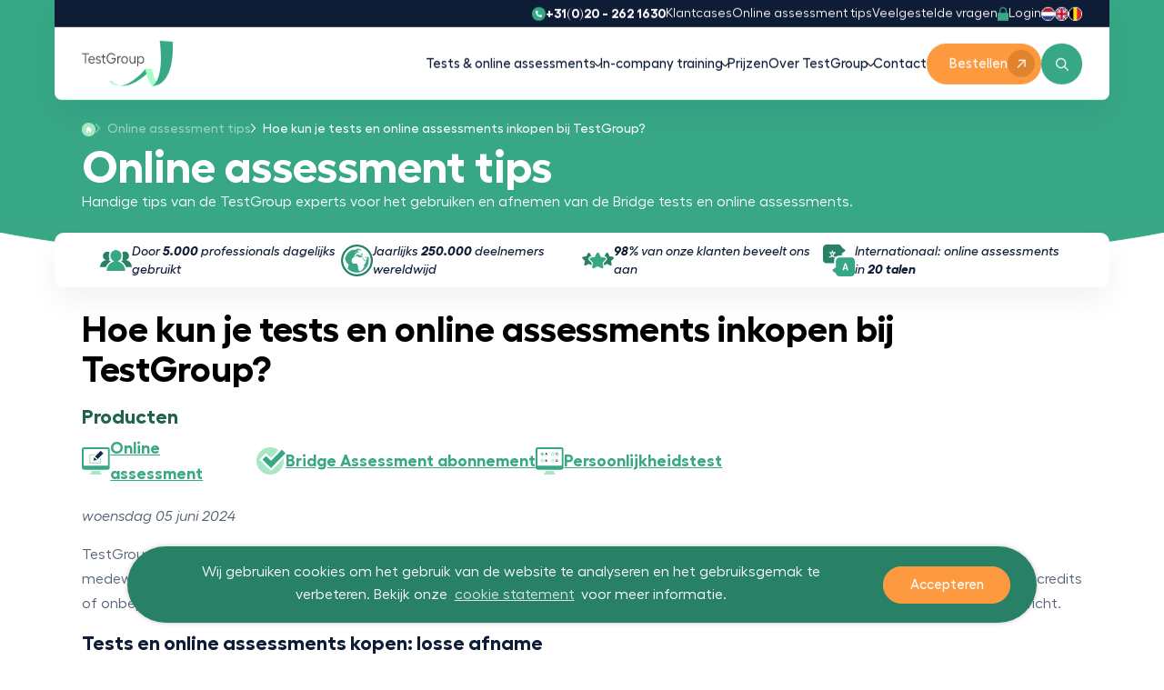

--- FILE ---
content_type: text/html; charset=utf-8
request_url: https://www.testgroup.nl/hoe-kun-je-tests-en-online-assessments-inkopen-bij-testgroup/
body_size: 46175
content:
<!DOCTYPE html>

<!--

    Dit is een Slimme website gemaakt door Vormkracht10 met ♥
    www.vormkracht10.nl

-->

<html lang="nl">
    <head>
        <meta charset="utf-8">
        <title>Tests en online assessments inkopen bij TestGroup | TestGroup</title>
                                <!-- Google Tag Manager -->
            <script>(function(w,d,s,l,i){w[l]=w[l]||[];w[l].push({'gtm.start':
            new Date().getTime(),event:'gtm.js'});var f=d.getElementsByTagName(s)[0],
            j=d.createElement(s),dl=l!='dataLayer'?'&l='+l:'';j.async=true;j.src=
            'https://www.googletagmanager.com/gtm.js?id='+i+dl;f.parentNode.insertBefore(j,f);
            })(window,document,'script','dataLayer','GTM-WT449GB');</script>
            <!-- End Google Tag Manager -->

            <!-- Leadinfo tracking code -->
            <script>
            (function(l,e,a,d,i,n,f,o){if(!l[i]){l.GlobalLeadinfoNamespace=l.GlobalLeadinfoNamespace||[];
            l.GlobalLeadinfoNamespace.push(i);l[i]=function(){(l[i].q=l[i].q||[]).push(arguments)};l[i].t=l[i].t||n;
            l[i].q=l[i].q||[];o=e.createElement(a);f=e.getElementsByTagName(a)[0];o.async=1;o.src=d;f.parentNode.insertBefore(o,f);}
            }(window,document,'script','https://cdn.leadinfo.net/ping.js','leadinfo','LI-64478FFE7468F'));
            </script>
                <script>
    window.Laravel = {"algoliaIndex":"testgroup","csrf":true,"csrfToken":"8H310lsgOOAFA2Jkbnpip5ptOIwN0v6pckW6x7nG","env":"production","googleMaps":"AIzaSyB_q3mZXzl_6ya39ash_fHgoCzDhHasCV4","honeypot":"[base64]","locale":"nl","uploadcare":"f483e3660e8b5fba4bfe","user":null};
</script>

        <script>
    if(!1!==window.Laravel.csrf){function refreshCsrfToken(){var e=new XMLHttpRequest;e.open("GET","/csrf"),e.setRequestHeader("X-Requested-With","XMLHttpRequest"),e.onload=function(){200===e.status&&(window.Laravel.csrfToken=e.responseText,setCsrfToken())},e.send()}function setCsrfToken(){if(void 0!==window.Laravel.csrfToken){for(var e=document.querySelectorAll('input[type="hidden"][name="_token"]'),t=0;t<e.length;t++)e[t].value=window.Laravel.csrfToken,e[t].setAttribute("value",window.Laravel.csrfToken);document.querySelector('meta[name="csrf-token"]').content=window.Laravel.csrfToken}}document.addEventListener("DOMContentLoaded",(function(){document.querySelectorAll('input[type="hidden"][name="_token"]').length>0&&(refreshCsrfToken(),setInterval((function(){refreshCsrfToken()}),12e4))}))}if(document.addEventListener("DOMContentLoaded",(function(){var e=null,t=0;if(void 0!==window.FormData){var n=function(n){let o=n.currentTarget;if("button"==n.target.tagName)return;if(null!==e&&0===t)return;null!==e&&t>0&&e.abort();let a=new FormData,u=o.querySelectorAll('input:not([type="file"]), textarea, select'),s=o.getAttribute("action").split("?");r(u,(function(e,t){("radio"!=t.type&&"checkbox"!=t.type||("radio"===t.type||"checkbox"===t.type)&&t.checked)&&a.append(t.getAttribute("name"),t.value)})),(e=new XMLHttpRequest).open("POST",s[0]+"/update?"+(s[1]?s[1]:"")),e.setRequestHeader("X-Requested-With","XMLHttpRequest"),e.setRequestHeader("X-CSRF-TOKEN",document.querySelector('meta[name="csrf-token"]').content),e.addEventListener("readystatechange",(()=>{4===e.readyState&&200===e.status&&t++})),e.send(a)},o=document.querySelectorAll(".form form"),r=function(e,t,n){for(var o=0;o<e.length;o++)t.call(n,o,e[o])};r(o,(function(e,t){t.addEventListener("change",n,!1)}))}})),!1!==window.Laravel.honeypot){function refreshHoneypot(){var e=new XMLHttpRequest;e.open("GET","/honeypot"),e.setRequestHeader("X-Requested-With","XMLHttpRequest"),e.onload=function(){200===e.status&&(window.Laravel.honeypot=e.responseText,setHoneypot())},e.send()}function setHoneypot(){if(void 0!==window.Laravel.honeypot)for(var e=document.querySelectorAll('input[name="your_submission_date"]'),t=0;t<e.length;t++)e[t].value=window.Laravel.honeypot,e[t].setAttribute("value",window.Laravel.honeypot)}document.addEventListener("DOMContentLoaded",(function(){document.querySelectorAll('input[name="your_submission_date"]').length>0&&refreshHoneypot()}))}
</script>
    
        <script>
        function currency() {
            const LS_CURRENCY_KEY = 'currency';
            const LS_SYMBOL_KEY = 'currency_symbol';

            const fetchCurrency = async () => {
                try {
                    const response = await fetch('/currency/', {
                        method: 'GET',
                        headers: {
                            'X-Requested-With': 'XMLHttpRequest',
                        },
                    });

                    if (response.ok) {
                        const json = await response.json();
                        return json.currency;
                    } else {
                        console.error('Failed to fetch currency:', response.status);
                        return 'USD';
                    }
                } catch (error) {
                    console.error('Error fetching currency:', error);
                    return 'USD';
                }
            };

            const getCurrencyFromLocalStorage = () => {
                return localStorage.getItem(LS_CURRENCY_KEY);
            };

            const storeCurrencyInLocalStorage = (currency) => {
                localStorage.setItem(LS_CURRENCY_KEY, currency);
            };

            const getSymbolFromLocalStorage = () => {
                return localStorage.getItem(LS_SYMBOL_KEY);
            };

            const storeSymbolInLocalStorage = (symbol) => {
                localStorage.setItem(LS_SYMBOL_KEY, symbol);
            };

            return {
                currency: 'USD',
                symbol: '$',
                exchangeRates: {
                    EUR: 1,
                    USD: 1.09,
                    GBP: 0.81,
                },
                async init() {
                    const storedCurrency = getCurrencyFromLocalStorage();
                    const storedSymbol = getSymbolFromLocalStorage();

                    if (storedCurrency && storedSymbol) {
                        this.currency = storedCurrency;
                        this.symbol = storedSymbol;
                    } else {
                        this.currency = await fetchCurrency();
                        this.setCurrency(this.currency);
                    }
                },
                setCurrency(newCurrency) {
                    this.currency = newCurrency;
                    storeCurrencyInLocalStorage(this.currency);

                    const symbols = {
                        EUR: '€',
                        USD: '$',
                        GBP: '£'
                    };
                    this.symbol = symbols[this.currency] || '$';
                    storeSymbolInLocalStorage(this.symbol);
                },
                formatPrice(eurPrice) {
                    const exchangeRate = this.exchangeRates[this.currency];

                    const price = eurPrice * (exchangeRate || 1);

                    return `${this.symbol}${price.toFixed(0)}`;
                },
            };
        }
    </script>
                                    <meta name="apple-mobile-web-app-title" content="TestGroup">
    <meta name="viewport" content="width=device-width, initial-scale=1, shrink-to-fit=no">
    <meta http-equiv="X-UA-Compatible" content="IE=Edge">
        <meta name="generator" content="Vormkracht10">
        <meta name="csrf-token" content="8H310lsgOOAFA2Jkbnpip5ptOIwN0v6pckW6x7nG">
        <link rel="shortcut icon" href="https://www.testgroup.nl/favicon.ico">
            <meta name="format-detection" content="telephone=no">
                                    <link rel="alternate" href="https://www.testgroup.nl/hoe-kun-je-tests-en-online-assessments-inkopen-bij-testgroup/" hreflang="nl-NL">
                        <link rel="alternate" href="https://www.testgroup.be/hoe-kun-je-tests-en-online-assessments-inkopen-bij-testgroup/" hreflang="nl-BE">
            
            
                        <link rel="alternate" href="https://www.testgroup.nl/hoe-kun-je-tests-en-online-assessments-inkopen-bij-testgroup/" hreflang="x-default">
                    
                <meta http-equiv="content-language" content="nl-nl">
        
                    <meta name="description" content="Tests en online assessments inkopen bij TestGroup. Kies voor afname per kandidaat of een abonnement.">
                                    <meta name="robots" content="index,follow">
        
        
                    <link rel="canonical" href="https://www.testgroup.nl/hoe-kun-je-tests-en-online-assessments-inkopen-bij-testgroup/">
        
        <meta name="twitter:card" content="summary_large_image">
        <meta name="twitter:title" content="Tests en online assessments inkopen bij TestGroup | TestGroup">
                <meta name="twitter:description" content="Tests en online assessments inkopen bij TestGroup. Kies voor afname per kandidaat of een abonnement.">
                        <meta name="twitter:image" content="https://www.testgroup.nl/uc/2506950d-d3af-491c-9c7e-63249ba9215e/-/smart_resize/1200x628/-/format/preserve/-/quality/lighter/-/progressive/yes/-/strip_meta/none/hoe-kun-je-tests-en-online-assessments-inkopen-bij-testgroup.jpg">
                <meta name="twitter:url" content="https://www.testgroup.nl/hoe-kun-je-tests-en-online-assessments-inkopen-bij-testgroup/">

        <meta property="og:title" content="Tests en online assessments inkopen bij TestGroup | TestGroup">
        <meta property="og:type" content="website">
        <meta property="og:url" content="https://www.testgroup.nl/hoe-kun-je-tests-en-online-assessments-inkopen-bij-testgroup/">
                <meta property="og:description" content="Tests en online assessments inkopen bij TestGroup. Kies voor afname per kandidaat of een abonnement.">
        
                                <meta property="og:image" content="https://www.testgroup.nl/uc/2506950d-d3af-491c-9c7e-63249ba9215e/-/smart_resize/1200x628/-/format/preserve/-/quality/lighter/-/progressive/yes/-/strip_meta/none/hoe-kun-je-tests-en-online-assessments-inkopen-bij-testgroup.jpg">
                        <meta property="og:image:width" content="1200">
                                    <meta property="og:image:height" content="628">
                            <link rel="apple-touch-icon" sizes="180x180" href="/apple-touch-icon.png">
    <link rel="icon" type="image/png" sizes="32x32" href="/favicon-32x32.png">
    <link rel="icon" type="image/png" sizes="16x16" href="/favicon-16x16.png">
    <link rel="manifest" href="/site.webmanifest">
    <link rel="mask-icon" href="/safari-pinned-tab.svg" color="#5bbad5">
    <meta name="msapplication-TileColor" content="#da532c">
    <meta name="theme-color" content="#ffffff">
                
        <style
    >
    .article-grid{-webkit-box-pack:justify;-ms-flex-pack:justify;display:-webkit-box!important;display:-webkit-flex!important;display:-ms-flexbox!important;display:flex!important;-webkit-flex-wrap:wrap;-ms-flex-wrap:wrap;flex-wrap:wrap;-webkit-justify-content:space-between;justify-content:space-between;margin-bottom:2rem}.article-grid figure{margin:0!important;width:100%!important}.article-grid figure img{width:100%}.article-grid .column-2{width:30.33333%}@media only screen and (min-width:769px){.article-grid .column-2{width:15.6666%}}.article-grid .column-3{width:100%}@media only screen and (min-width:769px){.article-grid .column-3{width:24%}}.article-grid .column-4{width:100%}@media only screen and (min-width:769px){.article-grid .column-4{width:30.3333%}}.article-grid .column-5{width:100%}@media only screen and (min-width:769px){.article-grid .column-5{width:39.66666%}}.article-grid .column-6{width:100%}@media only screen and (min-width:769px){.article-grid .column-6{width:47.5%}}.article-grid .column-7{width:100%}@media only screen and (min-width:769px){.article-grid .column-7{width:56.33333%}}.article-grid .column-8{width:100%}@media only screen and (min-width:769px){.article-grid .column-8{width:64.66666%}}.article-grid td{border:1px solid #cfd0d1;border:1px solid hsla(210,2%,82%,.6)}
</style>
    
        <style
    >
    .cc-window{opacity:1;transition:opacity 1s ease}.cc-window.cc-invisible{opacity:0}.cc-animate.cc-revoke{transition:transform 1s ease}.cc-animate.cc-revoke.cc-top{transform:translateY(-2em)}.cc-animate.cc-revoke.cc-bottom{transform:translateY(2em)}.cc-animate.cc-revoke.cc-active.cc-bottom,.cc-animate.cc-revoke.cc-active.cc-top,.cc-revoke:hover{transform:translateY(0)}.cc-grower{max-height:0;overflow:hidden;transition:max-height 1s}.cc-revoke,.cc-window{box-sizing:border-box;display:flex;flex-wrap:nowrap;font-family:Helvetica,Calibri,Arial,sans-serif;font-size:16px;line-height:1.5em;overflow:hidden;position:fixed;z-index:9999}.cc-window.cc-static{position:static}.cc-window.cc-floating{flex-direction:column;max-width:24em;padding:2em}.cc-window.cc-banner{flex-direction:row;padding:1em 1.8em;width:100%}.cc-revoke{padding:.5em}.cc-revoke:hover{text-decoration:underline}.cc-header{font-size:18px;font-weight:700}.cc-btn,.cc-close,.cc-link,.cc-revoke{cursor:pointer}.cc-link{display:inline-block;opacity:.8;padding:.2em;text-decoration:underline}.cc-link:hover{opacity:1}.cc-link:active,.cc-link:visited{color:initial}.cc-btn{border-style:solid;border-width:2px;display:block;font-size:.9em;font-weight:700;padding:.4em .8em;text-align:center;white-space:nowrap}.cc-highlight .cc-btn:first-child{background-color:initial;border-color:transparent}.cc-highlight .cc-btn:first-child:focus,.cc-highlight .cc-btn:first-child:hover{background-color:initial;text-decoration:underline}.cc-close{display:block;font-size:1.6em;line-height:.75;opacity:.9;position:absolute;right:.5em;top:.5em}.cc-close:focus,.cc-close:hover{opacity:1}.cc-revoke.cc-top{border-bottom-left-radius:.5em;border-bottom-right-radius:.5em;left:3em;top:0}.cc-revoke.cc-bottom{border-top-left-radius:.5em;border-top-right-radius:.5em;bottom:0;left:3em}.cc-revoke.cc-left{left:3em;right:unset}.cc-revoke.cc-right{left:unset;right:3em}.cc-top{top:1em}.cc-left{left:1em}.cc-right{right:1em}.cc-bottom{bottom:1em}.cc-floating>.cc-link{margin-bottom:1em}.cc-floating .cc-message{display:block;margin-bottom:1em}.cc-window.cc-floating .cc-compliance{flex:1 0 auto}.cc-window.cc-banner{align-items:center}.cc-banner.cc-top{left:0;right:0;top:0}.cc-banner.cc-bottom{bottom:0;left:0;right:0}.cc-banner .cc-message{display:block;flex:1 1 auto;margin-right:1em;max-width:100%}.cc-compliance{align-content:space-between;align-items:center;display:flex}.cc-floating .cc-compliance>.cc-btn{flex:1}.cc-btn+.cc-btn{margin-left:.5em}@media print{.cc-revoke,.cc-window{display:none}}@media screen and (max-width:900px){.cc-btn{white-space:normal}}@media screen and (max-width:414px) and (orientation:portrait),screen and (max-width:736px) and (orientation:landscape){.cc-window.cc-top{top:0}.cc-window.cc-bottom{bottom:0}.cc-window.cc-banner,.cc-window.cc-floating,.cc-window.cc-left,.cc-window.cc-right{left:0;right:0}.cc-window.cc-banner{flex-direction:column}.cc-window.cc-banner .cc-compliance{flex:1 1 auto}.cc-window.cc-floating{max-width:none}.cc-window .cc-message{margin-bottom:1em}.cc-window.cc-banner{align-items:unset}.cc-window.cc-banner .cc-message{margin-right:0}}.cc-floating.cc-theme-classic{border-radius:5px;padding:1.2em}.cc-floating.cc-type-info.cc-theme-classic .cc-compliance{display:inline;flex:none;text-align:center}.cc-theme-classic .cc-btn{border-radius:5px}.cc-theme-classic .cc-btn:last-child{min-width:140px}.cc-floating.cc-type-info.cc-theme-classic .cc-btn{display:inline-block}.cc-theme-edgeless.cc-window{padding:0}.cc-floating.cc-theme-edgeless .cc-message{margin:2em 2em 1.5em}.cc-banner.cc-theme-edgeless .cc-btn{height:100%;margin:0;padding:.8em 1.8em}.cc-banner.cc-theme-edgeless .cc-message{margin-left:1em}.cc-floating.cc-theme-edgeless .cc-btn+.cc-btn{margin-left:0}
@keyframes fadeInUp{0%{opacity:0;transform:translate3d(0,40px,0)}to{opacity:1;transform:translateZ(0)}}html{-webkit-text-size-adjust:100%;line-height:1.15}body{margin:0}h1{font-size:2em;margin:.67em 0}hr{box-sizing:initial;height:0;overflow:visible}pre{font-family:monospace,monospace;font-size:1em}a{background-color:initial}abbr[title]{border-bottom:none;text-decoration:underline;-webkit-text-decoration:underline dotted;text-decoration:underline dotted}b,strong{font-weight:bolder}code,kbd,samp{font-family:monospace,monospace;font-size:1em}small{font-size:80%}sub,sup{font-size:75%;line-height:0;position:relative;vertical-align:initial}sub{bottom:-.25em}sup{top:-.5em}img{border-style:none}button,input,optgroup,select,textarea{font-family:inherit;font-size:100%;line-height:1.15;margin:0}button,input{overflow:visible}button,select{text-transform:none}[type=button],[type=reset],[type=submit],button{-webkit-appearance:button}[type=button]::-moz-focus-inner,[type=reset]::-moz-focus-inner,[type=submit]::-moz-focus-inner,button::-moz-focus-inner{border-style:none;padding:0}[type=button]:-moz-focusring,[type=reset]:-moz-focusring,[type=submit]:-moz-focusring,button:-moz-focusring{outline:1px dotted ButtonText}fieldset{padding:.35em .75em .625em}legend{box-sizing:border-box;color:inherit;display:table;max-width:100%;padding:0;white-space:normal}progress{vertical-align:initial}textarea{overflow:auto}[type=checkbox],[type=radio]{box-sizing:border-box;padding:0}[type=number]::-webkit-inner-spin-button,[type=number]::-webkit-outer-spin-button{height:auto}[type=search]{-webkit-appearance:textfield;outline-offset:-2px}[type=search]::-webkit-search-decoration{-webkit-appearance:none}::-webkit-file-upload-button{-webkit-appearance:button;font:inherit}details{display:block}summary{display:list-item}[hidden],template{display:none}::-moz-selection{background:#37a786;color:#fff;text-shadow:none}::selection{background:#37a786;color:#fff;text-shadow:none}hr{border:0;border-top:1px solid #ccc;display:block;height:1px;margin:1em 0;padding:0}audio,canvas,iframe,img,svg,video{vertical-align:middle}body,fieldset,figure,html{border:0;margin:0;padding:0}html{font-size:62.5%}textarea{resize:vertical}*,:after,:before,button,input,textarea{-moz-osx-font-smoothing:grayscale;-webkit-font-smoothing:antialiased;font-smoothing:antialiased;box-sizing:border-box}a,a:visited{display:inline-block}button,input[type=email],input[type=number],input[type=password],input[type=search],input[type=submit],input[type=tel],input[type=text],textarea{-webkit-appearance:none;border-radius:0;-webkit-border-radius:0;font-family:inherit}a,a:visited,button,input,select,textarea{-webkit-tap-highlight-color:rgba(0,0,0,0)}button,dd,dl,dt,h1,h2,h3,h4,h5,h6,input,li,ol,p,small,textarea,ul{margin:0;padding:0}dd,dl,dt,li,ol,ul{list-style:none}img{max-width:100%;width:auto}img:not([src]){visibility:hidden}iframe body,iframe footer,iframe html,iframe main{background-color:#fff}.banner{height:100%}.banner-wrapper{position:relative;z-index:99}.page-home .banner-wrapper{display:block}.route-frontendformssent .banner-wrapper{height:24rem}.banner-wave-container{left:-2rem;position:relative;top:-.1rem;width:calc(100% + 2rem);z-index:10}.container,.container-wider{margin-left:auto;margin-right:auto;max-width:120rem;padding-left:2rem;padding-right:2rem;width:100%}.container-wider.\--no-padding,.container.\--no-padding{padding-left:0!important;padding-right:0!important}.container-wider.section-spacing-y,.container.section-spacing-y{margin-bottom:4rem;margin-top:4rem}.cc-banner.cc-bottom,.cc-window.cc-banner{animation:none;bottom:0;box-shadow:0 0 5px 0 rgba(0,0,0,.25);display:-ms-flexbox;text-align:center;transition:none;width:100%}@media screen and (min-width:1024px){.cc-banner.cc-bottom,.cc-window.cc-banner{background-color:#216e57;border-radius:42rem;bottom:3.5rem;margin:0 auto;max-width:100rem;min-height:8.4rem;text-align:left;width:100%}}.cc-banner.cc-bottom a,.cc-banner.cc-bottom a:active,.cc-window.cc-banner a,.cc-window.cc-banner a:active{outline:none}@media screen and (max-width:376px){.cc-floating.cc-theme-classic{border-radius:0}}.cc-banner .cc-message{color:#fff;font:300 1.6rem/1.4 fellix-webfont,Arial,Helvetica Neue,Helvetica,sans-serif;padding:0;text-align:center}@media screen and (min-width:1024px){.cc-banner .cc-message{padding:0 2rem}}.cc-window{font:300 1.6rem/1.4 fellix-webfont,Arial,Helvetica Neue,Helvetica,sans-serif}.cc-link:active,.cc-link:focus,.cc-link:hover,.cc-link:visited{color:#37a786}.cc-theme-classic .cc-btn{background-color:#fd9a40;border:1px solid #fd9a40;border-radius:2.5rem;color:#fff;font:500 1.5rem/1 fellix-webfont,Arial,Helvetica Neue,Helvetica,sans-serif;outline:none;padding:1.2rem 2.8rem;text-align:center;text-decoration:none}.cc-theme-classic .cc-btn:hover{background-color:#fc7f0e;border:1px solid #fc7f0e}.cc-theme-classic .cc-btn:last-child{text-align:center}@media screen and (max-width:1025px){.cc-theme-classic .cc-btn:last-child{max-width:15rem}}@media screen and (min-width:1025px){.cc-theme-classic .cc-btn{text-align:left}}@media screen and (max-width:1024px){.cc-window.cc-banner .cc-compliance{justify-content:center}}html{-ms-overflow-style:-ms-autohiding-scrollbar;background-color:#fff;height:100%;scroll-padding-top:14rem}.frontend-overlay{background:#a5ffc7;bottom:-50rem;left:0;opacity:.95;position:fixed;right:0;top:-50rem;transform:translate3d(100%,0,0);z-index:100}.frontend{background-color:#fff;overflow-x:hidden;overflow-y:auto;width:100%}.carousel{opacity:0}nav{height:2rem}.w-12{width:3rem}.h-12{height:3rem}.frontend-container{opacity:0}.rsvg{height:0;margin:0;position:relative}.rsvg svg{height:100%;left:0;position:absolute;top:0;width:100%}.hidden,[x-cloak]{display:none}.cc-window{animation:none!important;transition:none}.inline-block{display:inline-block}.h-full{height:100%}.font-body{font-family:var(--font-body)}.font-medium{font-weight:500}.leading-none{line-height:1}.group{display:block}.text-13{font-size:13px}@media (min-width:768px){.md:text-15{font-size:15px}}.no-underline{text-decoration:none}.bg-orange-normal{background-color:var(--color-orange-normal)}.text-white{color:#fff}.rounded-full{border-radius:9999px}.color-transition{transition:color .2s}.hover:bg-orange-dark:hover{background-color:var(--color-orange-dark)}.inline-flex{display:inline-flex}.items-center{align-items:center}.gap-4{gap:1rem}@media (min-width:768px){.md:gap-6{gap:1.5rem}}.p-3{padding:.75rem}.pl-0{padding-left:0}.ml-8{margin-left:2rem}@media (min-width:768px){.md:ml-10{margin-left:2.5rem}}.bg-orange-dark{background-color:var(--color-orange-dark)}.p-4{padding:1rem}.h-3{height:.75rem}@media (min-width:768px){.md:h-4{height:1rem}}.fill-white{fill:#fff}.header-button>a{display:inline-block!important;text-decoration:none!important}
</style>
    
            <noscript><link rel="stylesheet" href="https://www.testgroup.nl/assets/frontend/css/main.css?id=3e0827baeff668639fd1470c1245d856"></noscript>

        <script>
    window.critical = {
            style: 'https://www.testgroup.nl/assets/frontend/css/main.css?id=3e0827baeff668639fd1470c1245d856',
            script: 'https://www.testgroup.nl/assets/frontend/js/main.js?id=414032b7e70d65a6be3b9a4351323599',
            fonts: {}
        };

        
        function onloadCSS(e,t){var n;function o(){!n&&t&&(n=!0,t.call(e))}e.addEventListener&&e.addEventListener("load",o),e.attachEvent&&e.attachEvent("onload",o),"isApplicationInstalled"in navigator&&"onloadcssdefined"in e&&e.onloadcssdefined(o)}!function(e){"use strict";var t=function(t,n,o,i){var r,a=e.document,d=a.createElement("link");if(n)r=n;else{var c=(a.body||a.getElementsByTagName("head")[0]).childNodes;r=c[c.length-1]}var s=a.styleSheets;if(i)for(var l in i)i.hasOwnProperty(l)&&d.setAttribute(l,i[l]);d.rel="stylesheet",d.href=t,d.media="only x",function e(t){if(a.body)return t();setTimeout((function(){e(t)}))}((function(){r.parentNode.insertBefore(d,n?r:r.nextSibling)}));var u=function(e){for(var t=d.href,n=s.length;n--;)if(s[n].href===t)return e();setTimeout((function(){u(e)}))};function f(){d.addEventListener&&d.removeEventListener("load",f),d.media=o||"all"}return d.addEventListener&&d.addEventListener("load",f),d.onloadcssdefined=u,u(f),d};"undefined"!=typeof exports?exports.loadCSS=t:e.loadCSS=t}("undefined"!=typeof global?global:this),function(e){"use strict";e.loadCSS||(e.loadCSS=function(){});var t=loadCSS.relpreload={};if(t.support=function(){var t;try{t=e.document.createElement("link").relList.supports("preload")}catch(e){t=!1}return function(){return t}}(),t.bindMediaToggle=function(e){var t=e.media||"all";function n(){e.addEventListener?e.removeEventListener("load",n):e.attachEvent&&e.detachEvent("onload",n),e.setAttribute("onload",null),e.media=t}e.addEventListener?e.addEventListener("load",n):e.attachEvent&&e.attachEvent("onload",n),setTimeout((function(){e.rel="stylesheet",e.media="only x"})),setTimeout(n,3e3)},t.poly=function(){if(!t.support())for(var n=e.document.getElementsByTagName("link"),o=0;o<n.length;o++){var i=n[o];"preload"!==i.rel||"style"!==i.getAttribute("as")||i.getAttribute("data-loadcss")||(i.setAttribute("data-loadcss",!0),t.bindMediaToggle(i))}},!t.support()){t.poly();var n=e.setInterval(t.poly,500);e.addEventListener?e.addEventListener("load",(function(){t.poly(),e.clearInterval(n)})):e.attachEvent&&e.attachEvent("onload",(function(){t.poly(),e.clearInterval(n)}))}"undefined"!=typeof exports?exports.loadCSS=loadCSS:e.loadCSS=loadCSS}("undefined"!=typeof global?global:this),function(){"use strict";var e,t=[];function n(){for(;t.length;)t[0](),t.shift()}function o(e){this.a=i,this.b=void 0,this.f=[];var t=this;try{e((function(e){a(t,e)}),(function(e){d(t,e)}))}catch(e){d(t,e)}}e=function(){setTimeout(n)};var i=2;function r(e){return new o((function(t){t(e)}))}function a(e,t){if(e.a==i){if(t==e)throw new TypeError;var n=!1;try{var o=t&&t.then;if(null!=t&&"object"==typeof t&&"function"==typeof o)return void o.call(t,(function(t){n||a(e,t),n=!0}),(function(t){n||d(e,t),n=!0}))}catch(t){return void(n||d(e,t))}e.a=0,e.b=t,c(e)}}function d(e,t){if(e.a==i){if(t==e)throw new TypeError;e.a=1,e.b=t,c(e)}}function c(n){!function(n){t.push(n),1==t.length&&e()}((function(){if(n.a!=i)for(;n.f.length;){var e=(r=n.f.shift())[0],t=r[1],o=r[2],r=r[3];try{0==n.a?o("function"==typeof e?e.call(void 0,n.b):n.b):1==n.a&&("function"==typeof t?o(t.call(void 0,n.b)):r(n.b))}catch(e){r(e)}}}))}o.prototype.g=function(e){return this.c(void 0,e)},o.prototype.c=function(e,t){var n=this;return new o((function(o,i){n.f.push([e,t,o,i]),c(n)}))},window.Promise||(window.Promise=o,window.Promise.resolve=r,window.Promise.reject=function(e){return new o((function(t,n){n(e)}))},window.Promise.race=function(e){return new o((function(t,n){for(var o=0;o<e.length;o+=1)r(e[o]).c(t,n)}))},window.Promise.all=function(e){return new o((function(t,n){function o(n){return function(o){a[n]=o,(i+=1)==e.length&&t(a)}}var i=0,a=[];0==e.length&&t(a);for(var d=0;d<e.length;d+=1)r(e[d]).c(o(d),n)}))},window.Promise.prototype.then=o.prototype.c,window.Promise.prototype.catch=o.prototype.g)}(),function(){function e(e,t){document.addEventListener?e.addEventListener("scroll",t,!1):e.attachEvent("scroll",t)}function t(e){this.g=document.createElement("div"),this.g.setAttribute("aria-hidden","true"),this.g.appendChild(document.createTextNode(e)),this.h=document.createElement("span"),this.i=document.createElement("span"),this.m=document.createElement("span"),this.j=document.createElement("span"),this.l=-1,this.h.style.cssText="max-width:none;display:inline-block;position:absolute;height:100%;width:100%;overflow:scroll;font-size:16px;",this.i.style.cssText="max-width:none;display:inline-block;position:absolute;height:100%;width:100%;overflow:scroll;font-size:16px;",this.j.style.cssText="max-width:none;display:inline-block;position:absolute;height:100%;width:100%;overflow:scroll;font-size:16px;",this.m.style.cssText="display:inline-block;width:200%;height:200%;font-size:16px;max-width:none;",this.h.appendChild(this.m),this.i.appendChild(this.j),this.g.appendChild(this.h),this.g.appendChild(this.i)}function n(e,t){e.g.style.cssText="max-width:none;min-width:20px;min-height:20px;display:inline-block;overflow:hidden;position:absolute;width:auto;margin:0;padding:0;top:-999px;white-space:nowrap;font-synthesis:none;font:"+t+";"}function o(e){var t=e.g.offsetWidth,n=t+100;return e.j.style.width=n+"px",e.i.scrollLeft=n,e.h.scrollLeft=e.h.scrollWidth+100,e.l!==t&&(e.l=t,!0)}function i(t,n){function i(){var e=r;o(e)&&null!==e.g.parentNode&&n(e.l)}var r=t;e(t.h,i),e(t.i,i),o(t)}function r(e,t,n){t=t||{},n=n||window,this.family=e,this.style=t.style||"normal",this.weight=t.weight||"normal",this.stretch=t.stretch||"normal",this.context=n}var a=null,d=null,c=null,s=null;function l(e){return null===s&&(s=!!e.document.fonts),s}function u(e,t){var n=e.style,o=e.weight;if(null===c){var i=document.createElement("div");try{i.style.font="condensed 100px sans-serif"}catch(e){}c=""!==i.style.font}return[n,o,c?e.stretch:"","100px",t].join(" ")}r.prototype.load=function(e,o){var r=this,c=e||"BESbswy",s=0,f=o||3e3,h=(new Date).getTime();return new Promise((function(e,o){if(l(r.context)&&!function(e){return null===d&&(l(e)&&/Apple/.test(window.navigator.vendor)?(e=/AppleWebKit\/([0-9]+)(?:\.([0-9]+))(?:\.([0-9]+))/.exec(window.navigator.userAgent),d=!!e&&603>parseInt(e[1],10)):d=!1),d}(r.context)){var p=new Promise((function(e,t){!function n(){(new Date).getTime()-h>=f?t(Error(f+"ms timeout exceeded")):r.context.document.fonts.load(u(r,'"'+r.family+'"'),c).then((function(t){1<=t.length?e():setTimeout(n,25)}),t)}()})),m=new Promise((function(e,t){s=setTimeout((function(){t(Error(f+"ms timeout exceeded"))}),f)}));Promise.race([m,p]).then((function(){clearTimeout(s),e(r)}),o)}else!function(e){document.body?e():document.addEventListener?document.addEventListener("DOMContentLoaded",(function t(){document.removeEventListener("DOMContentLoaded",t),e()})):document.attachEvent("onreadystatechange",(function t(){"interactive"!=document.readyState&&"complete"!=document.readyState||(document.detachEvent("onreadystatechange",t),e())}))}((function(){function d(){var t;(t=-1!=v&&-1!=w||-1!=v&&-1!=y||-1!=w&&-1!=y)&&((t=v!=w&&v!=y&&w!=y)||(null===a&&(t=/AppleWebKit\/([0-9]+)(?:\.([0-9]+))/.exec(window.navigator.userAgent),a=!!t&&(536>parseInt(t[1],10)||536===parseInt(t[1],10)&&11>=parseInt(t[2],10))),t=a&&(v==g&&w==g&&y==g||v==x&&w==x&&y==x||v==E&&w==E&&y==E)),t=!t),t&&(null!==b.parentNode&&b.parentNode.removeChild(b),clearTimeout(s),e(r))}var l=new t(c),p=new t(c),m=new t(c),v=-1,w=-1,y=-1,g=-1,x=-1,E=-1,b=document.createElement("div");b.dir="ltr",n(l,u(r,"sans-serif")),n(p,u(r,"serif")),n(m,u(r,"monospace")),b.appendChild(l.g),b.appendChild(p.g),b.appendChild(m.g),r.context.document.body.appendChild(b),g=l.g.offsetWidth,x=p.g.offsetWidth,E=m.g.offsetWidth,function e(){if((new Date).getTime()-h>=f)null!==b.parentNode&&b.parentNode.removeChild(b),o(Error(f+"ms timeout exceeded"));else{var t=r.context.document.hidden;!0!==t&&void 0!==t||(v=l.g.offsetWidth,w=p.g.offsetWidth,y=m.g.offsetWidth,d()),s=setTimeout(e,50)}}(),i(l,(function(e){v=e,d()})),n(l,u(r,'"'+r.family+'",sans-serif')),i(p,(function(e){w=e,d()})),n(p,u(r,'"'+r.family+'",serif')),i(m,(function(e){y=e,d()})),n(m,u(r,'"'+r.family+'",monospace'))}))}))},"object"==typeof module?module.exports=r:(window.FontFaceObserver=r,window.FontFaceObserver.prototype.load=r.prototype.load)}(),function(e){var t;if("function"==typeof define&&define.amd&&(define(e),t=!0),"object"==typeof exports&&(module.exports=e(),t=!0),!t){var n=window.Cookies,o=window.Cookies=e();o.noConflict=function(){return window.Cookies=n,o}}}((function(){function e(){for(var e=0,t={};e<arguments.length;e++){var n=arguments[e];for(var o in n)t[o]=n[o]}return t}function t(e){return e.replace(/(%[0-9A-Z]{2})+/g,decodeURIComponent)}return function n(o){function i(){}function r(t,n,r){if("undefined"!=typeof document){"number"==typeof(r=e({path:"/"},i.defaults,r)).expires&&(r.expires=new Date(1*new Date+864e5*r.expires)),r.expires=r.expires?r.expires.toUTCString():"";try{var a=JSON.stringify(n);/^[\{\[]/.test(a)&&(n=a)}catch(e){}n=o.write?o.write(n,t):encodeURIComponent(String(n)).replace(/%(23|24|26|2B|3A|3C|3E|3D|2F|3F|40|5B|5D|5E|60|7B|7D|7C)/g,decodeURIComponent),t=encodeURIComponent(String(t)).replace(/%(23|24|26|2B|5E|60|7C)/g,decodeURIComponent).replace(/[\(\)]/g,escape);var d="";for(var c in r)r[c]&&(d+="; "+c,!0!==r[c]&&(d+="="+r[c].split(";")[0]));return document.cookie=t+"="+n+d}}function a(e,n){if("undefined"!=typeof document){for(var i={},r=document.cookie?document.cookie.split("; "):[],a=0;a<r.length;a++){var d=r[a].split("="),c=d.slice(1).join("=");n||'"'!==c.charAt(0)||(c=c.slice(1,-1));try{var s=t(d[0]);if(c=(o.read||o)(c,s)||t(c),n)try{c=JSON.parse(c)}catch(e){}if(i[s]=c,e===s)break}catch(e){}}return e?i[e]:i}}return i.set=r,i.get=function(e){return a(e,!1)},i.getJSON=function(e){return a(e,!0)},i.remove=function(t,n){r(t,"",e(n,{expires:-1}))},i.defaults={},i.withConverter=n,i}((function(){}))}));

        var scripts=document.querySelectorAll("script[data-consent]"),consent=Cookies.get("cookie_consent"),_loadScripts=function(e,t){if(t<e.length){var n=e[t],o=n.getAttribute("data-consent");if(consent&&-1!==consent.indexOf(o)){n.type=n.getAttribute("data-type")||"text/javascript",n.removeAttribute("data-consent");var a=n.getAttribute("data-src");a&&n.removeAttribute("data-src");var d=document.createElement("script");if(d.textContent=n.innerHTML,function(e,t){for(var n=t.attributes,o=n.length,a=0;a<o;a++){var d=n[a].nodeName;e.setAttribute(d,t[d]||t.getAttribute(d))}}(d,n),a?d.src=a:a=n.src,a&&(d.readyState?d.onreadystatechange=function(){"loaded"!==d.readyState&&"complete"!==d.readyState||(d.onreadystatechange=null,_loadScripts(e,++t))}:d.onload=function(){d.onload=null,_loadScripts(e,++t)}),n.parentNode.replaceChild(d,n),a)return}_loadScripts(e,++t)}};if(_loadScripts(scripts,0),window.critical.fonts){var loaded=Cookies.get("fonts_loaded");function getFontName(e,t){var n="italic"===t.style?"i":"";return e.prefix+"-"+{100:"t",200:"el",300:"l",400:"n",500:"m",600:"sm",700:"b",800:"eb",900:"h"}[t.weight]+n+"-loaded"}loaded=loaded?JSON.parse(loaded):[];var fonts=window.critical.fonts;if(fonts.length)for(i=0;i<fonts.length;i++){var font=fonts[i];for(j=0;j<font.styles.length;j++){var observer=new FontFaceObserver(font.family,font.styles[j]),fontName=getFontName(font,observer);-1!==loaded.indexOf(fontName)?document.documentElement.classList.add(fontName):observer.load(null,1e4).then((function(e){for(i=0;i<fonts.length;i++)if(fonts[i].family===e.family){var t=getFontName(fonts[i],e);document.documentElement.classList.add(t),loaded.push(t),Cookies.set("fonts_loaded",loaded,{sameSite:"strict",secure:!0})}}),(function(){}))}}}if(window.critical){function loadScript(e,t){var n=!1,o=document.createElement("script");function a(){n||(n=!0,t(e,"ok"))}o.onload=a,o.onreadystatechange=function(){n||"complete"===o.readyState&&a()},o.onerror=function(){n||(n=!0,t(e,"error"))},o.src=e,o.async=!1,o.defer=!0,document.body.appendChild(o)}!function(){if("function"==typeof window.CustomEvent)return!1;function e(e,t){t=t||{bubbles:!1,cancelable:!1,detail:void 0};var n=document.createEvent("CustomEvent");return n.initCustomEvent(e,t.bubbles,t.cancelable,t.detail),n}e.prototype=window.Event.prototype,window.CustomEvent=e}();var cssLoadedEvent=new CustomEvent("CSSLoaded"),cssLoaded=!1,jsLoaded=!1;if(document.addEventListener("DOMContentLoaded",(function(){loadScript(window.critical.script,(function(){jsLoaded=!0,cssLoaded&&jsLoaded&&document.dispatchEvent(cssLoadedEvent)}))})),Cookies.get("stylesheets_loaded")){var l=document.createElement("link");l.rel="stylesheet",l.href=window.critical.style,document.getElementsByTagName("head")[0].appendChild(l),(cssLoaded=!0)&&jsLoaded&&document.dispatchEvent(cssLoadedEvent)}else document.addEventListener("DOMContentLoaded",(function(){onloadCSS(loadCSS(window.critical.style),(function(){Cookies.set("stylesheets_loaded",!0,{sameSite:"strict",secure:!0}),document.dispatchEvent(cssLoadedEvent),(cssLoaded=!0)&&jsLoaded&&document.dispatchEvent(cssLoadedEvent)}))}))}

        !function(e){if(!e.hasInitialised){var t={escapeRegExp:function(e){return e.replace(/[\-\[\]\/\{\}\(\)\*\+\?\.\\\^\$\|]/g,"\\$&")},hasClass:function(e,t){var i=" ";return 1===e.nodeType&&(i+e.className+i).replace(/[\n\t]/g,i).indexOf(i+t+i)>=0},addClass:function(e,t){e.className+=" "+t},removeClass:function(e,t){var i=new RegExp("\\b"+this.escapeRegExp(t)+"\\b");e.className=e.className.replace(i,"")},interpolateString:function(e,t){return e.replace(/{{([a-z][a-z0-9\-_]*)}}/gi,(function(e){return t(arguments[1])||""}))},getCookie:function(e){var t=("; "+document.cookie).split("; "+e+"=");return t.length<2?void 0:t.pop().split(";").shift()},setCookie:function(e,t,i,n,o,s){var r=new Date;r.setHours(r.getHours()+24*(i||365));var a=[e+"="+t,"expires="+r.toUTCString(),"path="+(o||"/")];n&&a.push("domain="+n),s&&a.push("secure"),document.cookie=a.join(";")},deepExtend:function(e,t){for(var i in t)t.hasOwnProperty(i)&&(i in e&&this.isPlainObject(e[i])&&this.isPlainObject(t[i])?this.deepExtend(e[i],t[i]):e[i]=t[i]);return e},throttle:function(e,t){var i=!1;return function(){i||(e.apply(this,arguments),i=!0,setTimeout((function(){i=!1}),t))}},hash:function(e){var t,i,n=0;if(0===e.length)return n;for(t=0,i=e.length;t<i;++t)n=(n<<5)-n+e.charCodeAt(t),n|=0;return n},normaliseHex:function(e){return"#"==e[0]&&(e=e.substr(1)),3==e.length&&(e=e[0]+e[0]+e[1]+e[1]+e[2]+e[2]),e},getContrast:function(e){return e=this.normaliseHex(e),(299*parseInt(e.substr(0,2),16)+587*parseInt(e.substr(2,2),16)+114*parseInt(e.substr(4,2),16))/1e3>=128?"#000":"#fff"},getLuminance:function(e){var t=parseInt(this.normaliseHex(e),16),i=38+(t>>16),n=38+(t>>8&255),o=38+(255&t);return"#"+(16777216+65536*(i<255?i<1?0:i:255)+256*(n<255?n<1?0:n:255)+(o<255?o<1?0:o:255)).toString(16).slice(1)},isMobile:function(){return/Android|webOS|iPhone|iPad|iPod|BlackBerry|IEMobile|Opera Mini/i.test(navigator.userAgent)},isPlainObject:function(e){return"object"==typeof e&&null!==e&&e.constructor==Object},traverseDOMPath:function(e,i){return e&&e.parentNode?t.hasClass(e,i)?e:this.traverseDOMPath(e.parentNode,i):null}};e.status={deny:"deny",allow:"allow",dismiss:"dismiss"},e.transitionEnd=function(){var e=document.createElement("div"),t={t:"transitionend",OT:"oTransitionEnd",msT:"MSTransitionEnd",MozT:"transitionend",WebkitT:"webkitTransitionEnd"};for(var i in t)if(t.hasOwnProperty(i)&&void 0!==e.style[i+"ransition"])return t[i];return""}(),e.hasTransition=!!e.transitionEnd;var i=Object.keys(e.status).map(t.escapeRegExp);e.customStyles={},e.Popup=function(){var n={enabled:!0,container:null,cookie:{name:"cookieconsent_status",path:"/",domain:"",expiryDays:365,secure:!1},onPopupOpen:function(){},onPopupClose:function(){},onInitialise:function(e){},onStatusChange:function(e,t){},onRevokeChoice:function(){},onNoCookieLaw:function(e,t){},content:{header:"Cookies used on the website!",message:"This website uses cookies to ensure you get the best experience on our website.",dismiss:"Got it!",allow:"Allow cookies",deny:"Decline",link:"Learn more",href:"https://www.cookiesandyou.com",close:"&#x274c;",target:"_blank",policy:"Cookie Policy"},elements:{header:'<span class="cc-header">{{header}}</span>&nbsp;',message:'<span id="cookieconsent:desc" class="cc-message">{{message}}</span>',messagelink:'<span id="cookieconsent:desc" class="cc-message">{{message}} <a aria-label="learn more about cookies" role=button tabindex="0" class="cc-link" href="{{href}}" rel="noopener noreferrer nofollow" target="{{target}}">{{link}}</a></span>',dismiss:'<a aria-label="dismiss cookie message" role=button tabindex="0" class="cc-btn cc-dismiss">{{dismiss}}</a>',allow:'<a aria-label="allow cookies" role=button tabindex="0"  class="cc-btn cc-allow">{{allow}}</a>',deny:'<a aria-label="deny cookies" role=button tabindex="0" class="cc-btn cc-deny">{{deny}}</a>',link:'<a aria-label="learn more about cookies" role=button tabindex="0" class="cc-link" href="{{href}}" rel="noopener noreferrer nofollow" target="{{target}}">{{link}}</a>',close:'<span aria-label="dismiss cookie message" role=button tabindex="0" class="cc-close">{{close}}</span>'},window:'<div role="dialog" aria-live="polite" aria-label="cookieconsent" aria-describedby="cookieconsent:desc" class="cc-window {{classes}}">\x3c!--googleoff: all--\x3e{{children}}\x3c!--googleon: all--\x3e</div>',revokeBtn:'<div class="cc-revoke {{classes}}">{{policy}}</div>',compliance:{info:'<div class="cc-compliance">{{dismiss}}</div>',"opt-in":'<div class="cc-compliance cc-highlight">{{deny}}{{allow}}</div>',"opt-out":'<div class="cc-compliance cc-highlight">{{deny}}{{allow}}</div>'},type:"info",layouts:{basic:"{{messagelink}}{{compliance}}","basic-close":"{{messagelink}}{{compliance}}{{close}}","basic-header":"{{header}}{{message}}{{link}}{{compliance}}"},layout:"basic",position:"bottom",theme:"block",static:!1,palette:null,revokable:!1,animateRevokable:!0,showLink:!0,dismissOnScroll:!1,dismissOnTimeout:!1,dismissOnWindowClick:!1,ignoreClicksFrom:["cc-revoke","cc-btn"],autoOpen:!0,autoAttach:!0,whitelistPage:[],blacklistPage:[],overrideHTML:null};function o(){this.initialise.apply(this,arguments)}function s(e){this.openingTimeout=null,t.removeClass(e,"cc-invisible")}function r(t){t.style.display="none",t.removeEventListener(e.transitionEnd,this.afterTransition),this.afterTransition=null}function a(){var e=this.options.position.split("-"),t=[];return e.forEach((function(e){t.push("cc-"+e)})),t}function c(n){var o=this.options,s=document.createElement("div"),r=o.container&&1===o.container.nodeType?o.container:document.body;s.innerHTML=n;var a=s.children[0];return a.style.display="none",t.hasClass(a,"cc-window")&&e.hasTransition&&t.addClass(a,"cc-invisible"),this.onButtonClick=function(n){var o=t.traverseDOMPath(n.target,"cc-btn")||n.target;if(t.hasClass(o,"cc-btn")){var s=o.className.match(new RegExp("\\bcc-("+i.join("|")+")\\b")),r=s&&s[1]||!1;r&&(this.setStatus(r),this.close(!0))}t.hasClass(o,"cc-close")&&(this.setStatus(e.status.dismiss),this.close(!0)),t.hasClass(o,"cc-revoke")&&this.revokeChoice()}.bind(this),a.addEventListener("click",this.onButtonClick),o.autoAttach&&(r.firstChild?r.insertBefore(a,r.firstChild):r.appendChild(a)),a}function l(e){return"000000"==(e=t.normaliseHex(e))?"#222":t.getLuminance(e)}function u(e,t){for(var i=0,n=e.length;i<n;++i){var o=e[i];if(o instanceof RegExp&&o.test(t)||"string"==typeof o&&o.length&&o===t)return!0}return!1}return o.prototype.initialise=function(i){this.options&&this.destroy(),t.deepExtend(this.options={},n),t.isPlainObject(i)&&t.deepExtend(this.options,i),function(){var t=this.options.onInitialise.bind(this);if(!window.navigator.cookieEnabled)return t(e.status.deny),!0;if(window.CookiesOK||window.navigator.CookiesOK)return t(e.status.allow),!0;var i=Object.keys(e.status),n=this.getStatus(),o=i.indexOf(n)>=0;return o&&t(n),o}.call(this)&&(this.options.enabled=!1),u(this.options.blacklistPage,location.pathname)&&(this.options.enabled=!1),u(this.options.whitelistPage,location.pathname)&&(this.options.enabled=!0);var o=this.options.window.replace("{{classes}}",function(){var i=this.options,n="top"==i.position||"bottom"==i.position?"banner":"floating";t.isMobile()&&(n="floating");var o=["cc-"+n,"cc-type-"+i.type,"cc-theme-"+i.theme];return i.static&&o.push("cc-static"),o.push.apply(o,a.call(this)),function(i){var n=t.hash(JSON.stringify(i)),o="cc-color-override-"+n,s=t.isPlainObject(i);return this.customStyleSelector=s?o:null,s&&function(i,n,o){if(e.customStyles[i])++e.customStyles[i].references;else{var s={},r=n.popup,a=n.button,c=n.highlight;r&&(r.text=r.text?r.text:t.getContrast(r.background),r.link=r.link?r.link:r.text,s[o+".cc-window"]=["color: "+r.text,"background-color: "+r.background],s[o+".cc-revoke"]=["color: "+r.text,"background-color: "+r.background],s[o+" .cc-link,"+o+" .cc-link:active,"+o+" .cc-link:visited"]=["color: "+r.link],a&&(a.text=a.text?a.text:t.getContrast(a.background),a.border=a.border?a.border:"transparent",s[o+" .cc-btn"]=["color: "+a.text,"border-color: "+a.border,"background-color: "+a.background],a.padding&&s[o+" .cc-btn"].push("padding: "+a.padding),"transparent"!=a.background&&(s[o+" .cc-btn:hover, "+o+" .cc-btn:focus"]=["background-color: "+(a.hover||l(a.background))]),c?(c.text=c.text?c.text:t.getContrast(c.background),c.border=c.border?c.border:"transparent",s[o+" .cc-highlight .cc-btn:first-child"]=["color: "+c.text,"border-color: "+c.border,"background-color: "+c.background]):s[o+" .cc-highlight .cc-btn:first-child"]=["color: "+r.text]));var u=document.createElement("style");document.head.appendChild(u),e.customStyles[i]={references:1,element:u.sheet};var h=-1;for(var p in s)s.hasOwnProperty(p)&&u.sheet.insertRule(p+"{"+s[p].join(";")+"}",++h)}}(n,i,"."+o),s}.call(this,this.options.palette),this.customStyleSelector&&o.push(this.customStyleSelector),o}.call(this).join(" ")).replace("{{children}}",function(){var e={},i=this.options;i.showLink||(i.elements.link="",i.elements.messagelink=i.elements.message),Object.keys(i.elements).forEach((function(n){e[n]=t.interpolateString(i.elements[n],(function(e){var t=i.content[e];return e&&"string"==typeof t&&t.length?t:""}))}));var n=i.compliance[i.type];n||(n=i.compliance.info),e.compliance=t.interpolateString(n,(function(t){return e[t]}));var o=i.layouts[i.layout];return o||(o=i.layouts.basic),t.interpolateString(o,(function(t){return e[t]}))}.call(this)),s=this.options.overrideHTML;if("string"==typeof s&&s.length&&(o=s),this.options.static){var r=c.call(this,'<div class="cc-grower">'+o+"</div>");r.style.display="",this.element=r.firstChild,this.element.style.display="none",t.addClass(this.element,"cc-invisible")}else this.element=c.call(this,o);(function(){var i=this.setStatus.bind(this),n=this.close.bind(this),o=this.options.dismissOnTimeout;"number"==typeof o&&o>=0&&(this.dismissTimeout=window.setTimeout((function(){i(e.status.dismiss),n(!0)}),Math.floor(o)));var s=this.options.dismissOnScroll;if("number"==typeof s&&s>=0){var r=function(t){window.pageYOffset>Math.floor(s)&&(i(e.status.dismiss),n(!0),window.removeEventListener("scroll",r),this.onWindowScroll=null)};this.options.enabled&&(this.onWindowScroll=r,window.addEventListener("scroll",r))}var a=this.options.dismissOnWindowClick,c=this.options.ignoreClicksFrom;if(a){var l=function(o){for(var s=!1,r=o.path.length,a=c.length,u=0;u<r;u++)if(!s)for(var h=0;h<a;h++)s||(s=t.hasClass(o.path[u],c[h]));s||(i(e.status.dismiss),n(!0),window.removeEventListener("click",l),window.removeEventListener("touchend",l),this.onWindowClick=null)}.bind(this);this.options.enabled&&(this.onWindowClick=l,window.addEventListener("click",l),window.addEventListener("touchend",l))}}).call(this),function(){if("info"!=this.options.type&&(this.options.revokable=!0),t.isMobile()&&(this.options.animateRevokable=!1),this.options.revokable){var e=a.call(this);this.options.animateRevokable&&e.push("cc-animate"),this.customStyleSelector&&e.push(this.customStyleSelector);var i=this.options.revokeBtn.replace("{{classes}}",e.join(" ")).replace("{{policy}}",this.options.content.policy);this.revokeBtn=c.call(this,i);var n=this.revokeBtn;if(this.options.animateRevokable){var o=t.throttle((function(e){var i=!1,o=window.innerHeight-20;t.hasClass(n,"cc-top")&&e.clientY<20&&(i=!0),t.hasClass(n,"cc-bottom")&&e.clientY>o&&(i=!0),i?t.hasClass(n,"cc-active")||t.addClass(n,"cc-active"):t.hasClass(n,"cc-active")&&t.removeClass(n,"cc-active")}),200);this.onMouseMove=o,window.addEventListener("mousemove",o)}}}.call(this),this.options.autoOpen&&this.autoOpen()},o.prototype.destroy=function(){this.onButtonClick&&this.element&&(this.element.removeEventListener("click",this.onButtonClick),this.onButtonClick=null),this.dismissTimeout&&(clearTimeout(this.dismissTimeout),this.dismissTimeout=null),this.onWindowScroll&&(window.removeEventListener("scroll",this.onWindowScroll),this.onWindowScroll=null),this.onWindowClick&&(window.removeEventListener("click",this.onWindowClick),this.onWindowClick=null),this.onMouseMove&&(window.removeEventListener("mousemove",this.onMouseMove),this.onMouseMove=null),this.element&&this.element.parentNode&&this.element.parentNode.removeChild(this.element),this.element=null,this.revokeBtn&&this.revokeBtn.parentNode&&this.revokeBtn.parentNode.removeChild(this.revokeBtn),this.revokeBtn=null,function(i){if(t.isPlainObject(i)){var n=t.hash(JSON.stringify(i)),o=e.customStyles[n];if(o&&! --o.references){var s=o.element.ownerNode;s&&s.parentNode&&s.parentNode.removeChild(s),e.customStyles[n]=null}}}(this.options.palette),this.options=null},o.prototype.open=function(t){if(this.element)return this.isOpen()||(e.hasTransition?this.fadeIn():this.element.style.display="",this.options.revokable&&this.toggleRevokeButton(),this.options.onPopupOpen.call(this)),this},o.prototype.close=function(t){if(this.element)return this.isOpen()&&(e.hasTransition?this.fadeOut():this.element.style.display="none",t&&this.options.revokable&&this.toggleRevokeButton(!0),this.options.onPopupClose.call(this)),this},o.prototype.fadeIn=function(){var i=this.element;if(e.hasTransition&&i&&(this.afterTransition&&r.call(this,i),t.hasClass(i,"cc-invisible"))){if(i.style.display="",this.options.static){var n=this.element.clientHeight;this.element.parentNode.style.maxHeight=n+"px"}this.openingTimeout=setTimeout(s.bind(this,i),20)}},o.prototype.fadeOut=function(){var i=this.element;e.hasTransition&&i&&(this.openingTimeout&&(clearTimeout(this.openingTimeout),s.bind(this,i)),t.hasClass(i,"cc-invisible")||(this.options.static&&(this.element.parentNode.style.maxHeight=""),this.afterTransition=r.bind(this,i),i.addEventListener(e.transitionEnd,this.afterTransition),t.addClass(i,"cc-invisible")))},o.prototype.isOpen=function(){return this.element&&""==this.element.style.display&&(!e.hasTransition||!t.hasClass(this.element,"cc-invisible"))},o.prototype.toggleRevokeButton=function(e){this.revokeBtn&&(this.revokeBtn.style.display=e?"":"none")},o.prototype.revokeChoice=function(e){this.options.enabled=!0,this.clearStatus(),this.options.onRevokeChoice.call(this),e||this.autoOpen()},o.prototype.hasAnswered=function(t){return Object.keys(e.status).indexOf(this.getStatus())>=0},o.prototype.hasConsented=function(t){var i=this.getStatus();return i==e.status.allow||i==e.status.dismiss},o.prototype.autoOpen=function(e){!this.hasAnswered()&&this.options.enabled?this.open():this.hasAnswered()&&this.options.revokable&&this.toggleRevokeButton(!0)},o.prototype.setStatus=function(i){var n=this.options.cookie,o=t.getCookie(n.name),s=Object.keys(e.status).indexOf(o)>=0;Object.keys(e.status).indexOf(i)>=0?(t.setCookie(n.name,i,n.expiryDays,n.domain,n.path,n.secure),this.options.onStatusChange.call(this,i,s)):this.clearStatus()},o.prototype.getStatus=function(){return t.getCookie(this.options.cookie.name)},o.prototype.clearStatus=function(){var e=this.options.cookie;t.setCookie(e.name,"",-1,e.domain,e.path)},o}(),e.Location=function(){var e={timeout:5e3,services:["ipinfo"],serviceDefinitions:{ipinfo:function(){return{url:"//ipinfo.io",headers:["Accept: application/json"],callback:function(e,t){try{var i=JSON.parse(t);return i.error?s(i):{code:i.country}}catch(e){return s({error:"Invalid response ("+e+")"})}}}},ipinfodb:function(e){return{url:"//api.ipinfodb.com/v3/ip-country/?key={api_key}&format=json&callback={callback}",isScript:!0,callback:function(e,t){try{var i=JSON.parse(t);return"ERROR"==i.statusCode?s({error:i.statusMessage}):{code:i.countryCode}}catch(e){return s({error:"Invalid response ("+e+")"})}}}},maxmind:function(){return{url:"//js.maxmind.com/js/apis/geoip2/v2.1/geoip2.js",isScript:!0,callback:function(e){window.geoip2?geoip2.country((function(t){try{e({code:t.country.iso_code})}catch(t){e(s(t))}}),(function(t){e(s(t))})):e(new Error("Unexpected response format. The downloaded script should have exported `geoip2` to the global scope"))}}}}};function i(i){t.deepExtend(this.options={},e),t.isPlainObject(i)&&t.deepExtend(this.options,i),this.currentServiceIndex=-1}function n(e,t,i){var n,o=document.createElement("script");o.type="text/"+(e.type||"javascript"),o.src=e.src||e,o.async=!1,o.onreadystatechange=o.onload=function(){var e=o.readyState;clearTimeout(n),t.done||e&&!/loaded|complete/.test(e)||(t.done=!0,t(),o.onreadystatechange=o.onload=null)},document.body.appendChild(o),n=setTimeout((function(){t.done=!0,t(),o.onreadystatechange=o.onload=null}),i)}function o(e,t,i,n,o){var s=new(window.XMLHttpRequest||window.ActiveXObject)("MSXML2.XMLHTTP.3.0");if(s.open(n?"POST":"GET",e,1),s.setRequestHeader("Content-type","application/x-www-form-urlencoded"),Array.isArray(o))for(var r=0,a=o.length;r<a;++r){var c=o[r].split(":",2);s.setRequestHeader(c[0].replace(/^\s+|\s+$/g,""),c[1].replace(/^\s+|\s+$/g,""))}"function"==typeof t&&(s.onreadystatechange=function(){s.readyState>3&&t(s)}),s.send(n)}function s(e){return new Error("Error ["+(e.code||"UNKNOWN")+"]: "+e.error)}return i.prototype.getNextService=function(){var e;do{e=this.getServiceByIdx(++this.currentServiceIndex)}while(this.currentServiceIndex<this.options.services.length&&!e);return e},i.prototype.getServiceByIdx=function(e){var i=this.options.services[e];if("function"==typeof i){var n=i();return n.name&&t.deepExtend(n,this.options.serviceDefinitions[n.name](n)),n}return"string"==typeof i?this.options.serviceDefinitions[i]():t.isPlainObject(i)?this.options.serviceDefinitions[i.name](i):null},i.prototype.locate=function(e,t){var i=this.getNextService();i?(this.callbackComplete=e,this.callbackError=t,this.runService(i,this.runNextServiceOnError.bind(this))):t(new Error("No services to run"))},i.prototype.setupUrl=function(e){var t=this.getCurrentServiceOpts();return e.url.replace(/\{(.*?)\}/g,(function(i,n){if("callback"===n){var o="callback"+Date.now();return window[o]=function(t){e.__JSONP_DATA=JSON.stringify(t)},o}if(n in t.interpolateUrl)return t.interpolateUrl[n]}))},i.prototype.runService=function(e,t){var i=this;e&&e.url&&e.callback&&(e.isScript?n:o)(this.setupUrl(e),(function(n){var o=n?n.responseText:"";e.__JSONP_DATA&&(o=e.__JSONP_DATA,delete e.__JSONP_DATA),i.runServiceCallback.call(i,t,e,o)}),this.options.timeout,e.data,e.headers)},i.prototype.runServiceCallback=function(e,t,i){var n=this,o=t.callback((function(t){o||n.onServiceResult.call(n,e,t)}),i);o&&this.onServiceResult.call(this,e,o)},i.prototype.onServiceResult=function(e,t){t instanceof Error||t&&t.error?e.call(this,t,null):e.call(this,null,t)},i.prototype.runNextServiceOnError=function(e,t){if(e){this.logError(e);var i=this.getNextService();i?this.runService(i,this.runNextServiceOnError.bind(this)):this.completeService.call(this,this.callbackError,new Error("All services failed"))}else this.completeService.call(this,this.callbackComplete,t)},i.prototype.getCurrentServiceOpts=function(){var e=this.options.services[this.currentServiceIndex];return"string"==typeof e?{name:e}:"function"==typeof e?e():t.isPlainObject(e)?e:{}},i.prototype.completeService=function(e,t){this.currentServiceIndex=-1,e&&e(t)},i.prototype.logError=function(e){var t=this.currentServiceIndex,i=this.getServiceByIdx(t);console.warn("The service["+t+"] ("+i.url+") responded with the following error",e)},i}(),e.Law=function(){var e={regionalLaw:!0,hasLaw:["AT","BE","BG","HR","CZ","CY","DK","EE","FI","FR","DE","EL","HU","IE","IT","LV","LT","LU","MT","NL","PL","PT","SK","ES","SE","GB","UK","GR","EU"],revokable:["HR","CY","DK","EE","FR","DE","LV","LT","NL","PT","ES"],explicitAction:["HR","IT","ES"]};function i(e){this.initialise.apply(this,arguments)}return i.prototype.initialise=function(i){t.deepExtend(this.options={},e),t.isPlainObject(i)&&t.deepExtend(this.options,i)},i.prototype.get=function(e){var t=this.options;return{hasLaw:t.hasLaw.indexOf(e)>=0,revokable:t.revokable.indexOf(e)>=0,explicitAction:t.explicitAction.indexOf(e)>=0}},i.prototype.applyLaw=function(e,t){var i=this.get(t);return i.hasLaw||(e.enabled=!1,"function"==typeof e.onNoCookieLaw&&e.onNoCookieLaw(t,i)),this.options.regionalLaw&&(i.revokable&&(e.revokable=!0),i.explicitAction&&(e.dismissOnScroll=!1,e.dismissOnTimeout=!1)),e},i}(),e.initialise=function(i,n,o){var s=new e.Law(i.law);n||(n=function(){}),o||(o=function(){});var r=Object.keys(e.status),a=t.getCookie("cookieconsent_status");r.indexOf(a)>=0?n(new e.Popup(i)):e.getCountryCode(i,(function(t){delete i.law,delete i.location,t.code&&(i=s.applyLaw(i,t.code)),n(new e.Popup(i))}),(function(t){delete i.law,delete i.location,o(t,new e.Popup(i))}))},e.getCountryCode=function(t,i,n){t.law&&t.law.countryCode?i({code:t.law.countryCode}):t.location?new e.Location(t.location).locate((function(e){i(e||{})}),n):i({})},e.utils=t,e.hasInitialised=!0,window.cookieconsent=e}}(window.cookieconsent||{});
</script>
                                
    <script type="application/ld+json">
    {
            "@context": "https://schema.org",
            "@type": "Organization",
            "@id": "https://www.testgroup.nl#organization",
            "name": "TestGroup",
                        "email": "info@testgroup.com",
                                    "telephone": "+31(0)20 - 262 1630",
                                    "address": {
                "@type": "PostalAddress",
                "streetAddress": "Herengracht 282",
                "postalCode": "1016 BX",
                "addressLocality": "Amsterdam",
                "addressCountry": "NL"
            },
                                    "logo": {
                "@type": "ImageObject",
                "url": "https://www.testgroup.nl/assets/frontend/img/logo.svg"
            },
                                    "image": {
                "@type": "ImageObject",
                "url": "https://www.testgroup.nl/assets/frontend/img/microdata.jpg"
            },
                                    "url": "https://www.testgroup.nl",
            "sameAs": [
                "https://nl.linkedin.com/company/testgroup-consulting",
                "https://www.facebook.com/TestGroupC",
                "https://www.youtube.com/channel/UCJ8ShTvoz-N61YNfijs1G-w",
                "https://twitter.com/testgroupbridge"
            ],
            "contactPoint": [{
                "@type": "ContactPoint",
                "telephone": "+31(0)20 - 262 1630",
                "contactType": "customer service",
                "areaServed": "NL",
                "availableLanguage": ["nl","en"]
            }]
        }
</script>
    </head>
    <body class="frontend type-tip tip-hoe-kun-je-tests-en-online-assessments-inkopen-bij-testgroup tip-933 parent-tips ancestor-tips not-homepage template-tip auth-guest site-testgroup language-nl depth-1 " data-instant-intensity="viewport" data-content-id="933" data-content-type="tip" data-depth="1" data-cache="1" data-content-scheduled="0" data-content-published="1" data-content-expired="0" data-content-left="170">
                            <!-- Google Tag Manager (noscript) -->
            <noscript><iframe src="https://www.googletagmanager.com/ns.html?id=GTM-WT449GB" height="0" width="0" style="display:none;visibility:hidden"></iframe></noscript>
            <!-- End Google Tag Manager (noscript) -->
                                    <div
        class="frontend"
        x-data="currency()"
        x-init="init()"
    >
                <div class="frontend-container">
            <div class="bg-green-normal">
                <header class="container z-[999] fixed left-1/2 top-20 lg:top-[5.5rem] -translate-x-1/2 -translate-y-1/2">
                    
                    <div class="flex flex-col justify-between w-full bg-white rounded-b-xl shadow-shadow">
                        <div class="header-meta flex items-center justify-end gap-10 h-12 bg-blue-normal">
    <div class="flex items-center gap-2 hidden lg:flex">
        <div class="bg-green-normal w-fit rounded-full">
            <svg id="contact-phone" class="h-6 fill-white" name="contact-phone" xmlns="http://www.w3.org/2000/svg" viewBox="0 0 15 15"><path d="M6.24498 4.3335L6.79254 5.64764C6.88836 5.86666 6.8336 6.12675 6.64196 6.27733L5.9712 6.83857C6.42294 7.7968 7.2032 8.57706 8.16143 9.0288L8.72267 8.35804C8.87325 8.1664 9.13334 8.11164 9.35236 8.20746L10.6665 8.75502C10.9266 8.85084 11.0498 9.13831 10.9813 9.3984L10.6528 10.603C10.5844 10.8357 10.379 11 10.1326 11C6.73778 11 4 8.26222 4 4.86737C4 4.62097 4.16427 4.41564 4.39698 4.34719L5.6016 4.01866C5.86169 3.95021 6.14916 4.07341 6.24498 4.3335Z"/></svg>



        </div>
        <a href="tel:0031202621630" title="+31(0)20 - 262 1630" class="font-bold font-body text-14 text-white leading-none hover:text-blue-light focus:outline-none focus:border-none">+31(0)20 - 262 1630</a>
    </div>
    <nav class="hidden lg:flex gap-10">
            <div class="flex items-center">
                        <a href="https://www.testgroup.nl/klantcases/" class="font-body leading-none text-14 text-white hover:text-blue-light focus:outline-none focus:text-white text-grey">
                Klantcases
            </a>
        </div>
            <div class="flex items-center">
                        <a href="https://www.testgroup.nl/online-assessment-tips/" class="font-body leading-none text-14 text-white hover:text-blue-light focus:outline-none focus:text-white text-grey">
                Online assessment tips
            </a>
        </div>
            <div class="flex items-center">
                        <a href="https://www.testgroup.nl/veelgestelde-vragen/" class="font-body leading-none text-14 text-white hover:text-blue-light focus:outline-none focus:text-white text-grey">
                Veelgestelde vragen
            </a>
        </div>
    </nav>

    <div class="hidden lg:flex">
        <a href="https://www.bridge-assessment.com/" class="font-body flex gap-2 items-center leading-none text-green-normal hover:text-blue-light cursor-pointer">
            <svg data-name="lock" class="icon-lock h-6 fill-green-normal" name="lock" xmlns="http://www.w3.org/2000/svg" viewBox="0 0 10 13"><path fill="currentColor" fill-rule="evenodd" d="M2.778 5.417V3.25c0-1.195.996-2.167 2.222-2.167s2.222.972 2.222 2.167v2.167H2.778Zm5.555 0V3.25C8.333 1.455 6.841 0 5 0 3.16 0 1.667 1.455 1.667 3.25v2.167H0V13h10V5.417H8.333Z"/></svg>


            <span class="text-white text-14">
                Login
            </span>
        </a>
    </div>

    <div class="hidden lg:block">
        <div class="relative mr-12 flex justify-center z-50">
                            <div class="flex gap-2">
                                            <a class="hover:opacity-70 nl" href="https://www.testgroup.nl/hoe-kun-je-tests-en-online-assessments-inkopen-bij-testgroup/" title="Nederlands">
                            <svg id="nl" class="h-6 rounded-full border-white border-[1px]" name="nl" xmlns="http://www.w3.org/2000/svg" id="flag-icons-nl" viewBox="0 0 512 512"><path fill="#21468b" d="M0 0h512v512H0z"/><path fill="#fff" d="M0 0h512v341.3H0z"/><path fill="#ae1c28" d="M0 0h512v170.7H0z"/></svg>
                        </a>
                                            <a class="hover:opacity-70 en" href="" title="Engels">
                            <svg id="en" class="h-6 rounded-full border-white border-[1px]" name="en" xmlns="http://www.w3.org/2000/svg" id="flag-icons-gb" viewBox="0 0 512 512"><path fill="#012169" d="M0 0h512v512H0z"/><path fill="#FFF" d="M512 0v64L322 256l190 187v69h-67L254 324 68 512H0v-68l186-187L0 74V0h62l192 188L440 0z"/><path fill="#C8102E" d="m184 324 11 34L42 512H0v-3zm124-12 54 8 150 147v45zM512 0 320 196l-4-44L466 0zM0 1l193 189-59-8L0 49z"/><path fill="#FFF" d="M176 0v512h160V0zM0 176v160h512V176z"/><path fill="#C8102E" d="M0 208v96h512v-96zM208 0v512h96V0z"/></svg>
                        </a>
                                            <a class="hover:opacity-70 be" href="https://www.testgroup.be/hoe-kun-je-tests-en-online-assessments-inkopen-bij-testgroup/" title="Belgisch">
                            <svg id="be" class="h-6 rounded-full border-white border-[1px]" name="be" xmlns="http://www.w3.org/2000/svg" id="flag-icons-be" viewBox="0 0 512 512"><g fill-rule="evenodd" stroke-width="1pt"><path fill="#000001" d="M0 0h170.7v512H0z"/><path fill="#ffd90c" d="M170.7 0h170.6v512H170.7z"/><path fill="#f31830" d="M341.3 0H512v512H341.3z"/></g></svg>


                            </a>
                                    </div>
                    </div>
    </div>
</div>
                        <div class="relative w-full px-8 lg:px-12">

    <div class="flex items-center justify-between">
        
        <a class="header-logo w-32 lg:w-40 py-6 shrink-0" href="https://www.testgroup.nl/" title="TestGroup">
            <figure class="rsvg" style="padding-bottom: 50.41%"><svg id="layer-1-696c84f82cc97" data-name="Layer 1" xmlns="http://www.w3.org/2000/svg" viewbox="0 0 146.96 74.08"><defs></defs><path class="cls-1-696c84f82cc97" d="M11.58,20.2v1.74h-5V37H5V21.94H0V20.2Z" style="fill: #474747;"></path><path class="cls-1-696c84f82cc97" d="M21.06,30.66c0,.18,0,.42,0,.73H12.23a4.8,4.8,0,0,0,1.17,3.12,3.47,3.47,0,0,0,2.71,1.18,4,4,0,0,0,2.05-.52,3.27,3.27,0,0,0,1.37-1.41l1.25.9a4.44,4.44,0,0,1-1.86,1.91,5.75,5.75,0,0,1-2.86.71A4.83,4.83,0,0,1,14,36.81a5.56,5.56,0,0,1-1.72-1.28,6.09,6.09,0,0,1-1.14-2,7,7,0,0,1-.42-2.45,6.17,6.17,0,0,1,1.55-4.27A4.89,4.89,0,0,1,16,25.11a4.63,4.63,0,0,1,3.58,1.6A5.71,5.71,0,0,1,21.06,30.66ZM12.32,30h7.12a3.71,3.71,0,0,0-1.08-2.47,3.23,3.23,0,0,0-2.38-1,3.33,3.33,0,0,0-2.38.94A4.39,4.39,0,0,0,12.32,30Z" style="fill: #474747;"></path><path class="cls-1-696c84f82cc97" d="M26.81,37.28a6.32,6.32,0,0,1-2.33-.46,5.51,5.51,0,0,1-1.91-1.22l.71-1.33a5.05,5.05,0,0,0,3.51,1.55,2.6,2.6,0,0,0,1.72-.54,1.68,1.68,0,0,0,.66-1.36,1.52,1.52,0,0,0-.35-1,2.17,2.17,0,0,0-.9-.62,8.93,8.93,0,0,0-1.23-.38c-.45-.11-.89-.24-1.34-.38A6.28,6.28,0,0,1,24.12,31a2.4,2.4,0,0,1-.9-.94,3.08,3.08,0,0,1-.35-1.5,3.17,3.17,0,0,1,1.07-2.48,4,4,0,0,1,2.79-.94,5.75,5.75,0,0,1,2.1.39,3.92,3.92,0,0,1,1.6,1.12L29.69,28a3.78,3.78,0,0,0-1.4-1,4.31,4.31,0,0,0-1.69-.37,2.29,2.29,0,0,0-1.56.5,1.64,1.64,0,0,0-.58,1.33,1.3,1.3,0,0,0,.34.93,2.41,2.41,0,0,0,.91.58,10.61,10.61,0,0,0,1.23.37c.45.12.9.25,1.35.41a5.83,5.83,0,0,1,1.23.59,2.64,2.64,0,0,1,.91,1,3.34,3.34,0,0,1,.35,1.57,3.09,3.09,0,0,1-1.11,2.45A4.21,4.21,0,0,1,26.81,37.28Z" style="fill: #474747;"></path><path class="cls-1-696c84f82cc97" d="M38.25,35.43,38.36,37a2.48,2.48,0,0,1-1,.19A3.35,3.35,0,0,1,34.73,36a4.44,4.44,0,0,1-1-3.09V27H31.63V25.35h2.09V22.12h1.57v3.23h3V27h-3v5.89a2.81,2.81,0,0,0,.64,2,2.1,2.1,0,0,0,1.63.71A1.92,1.92,0,0,0,38.25,35.43Z" style="fill: #474747;"></path><path class="cls-1-696c84f82cc97" d="M54.79,28.09a9.29,9.29,0,0,1,.06,1.15,8.88,8.88,0,0,1-.94,4.11,7.26,7.26,0,0,1-2.59,2.89,6.75,6.75,0,0,1-3.66,1,6.88,6.88,0,0,1-3.85-1.15A7.82,7.82,0,0,1,41.08,33a9.79,9.79,0,0,1-1-4.42,9.52,9.52,0,0,1,.59-3.39,8.48,8.48,0,0,1,1.59-2.74,7.29,7.29,0,0,1,2.41-1.81,6.8,6.8,0,0,1,3-.67,7.18,7.18,0,0,1,3.88,1.09,5.64,5.64,0,0,1,2.4,2.86l-1.43.79a4.74,4.74,0,0,0-1.91-2.18,5.46,5.46,0,0,0-2.94-.81,5.3,5.3,0,0,0-3,.9,6.23,6.23,0,0,0-2.13,2.48,7.86,7.86,0,0,0-.77,3.48,8,8,0,0,0,.77,3.53,6.29,6.29,0,0,0,2.15,2.51,5.41,5.41,0,0,0,3,.92,5,5,0,0,0,3.75-1.61,6.28,6.28,0,0,0,1.72-4H48V28.09Z" style="fill: #474747;"></path><path class="cls-1-696c84f82cc97" d="M61.88,25.11a3.08,3.08,0,0,1,1.26.24L63,27.06a2.37,2.37,0,0,0-1.2-.28,2.48,2.48,0,0,0-1.92.94A3.51,3.51,0,0,0,59,30.11V37H57.42V25.35H59V27.3a3.58,3.58,0,0,1,1.19-1.58A2.74,2.74,0,0,1,61.88,25.11Z" style="fill: #474747;"></path><path class="cls-1-696c84f82cc97" d="M65.27,26.86a5.14,5.14,0,0,1,7.73,0,6.22,6.22,0,0,1,1.58,4.33A6.2,6.2,0,0,1,73,35.52a5.12,5.12,0,0,1-7.73,0,6.24,6.24,0,0,1-1.57-4.33A6.25,6.25,0,0,1,65.27,26.86Zm3.86-.08A3.56,3.56,0,0,0,66.37,28a5,5,0,0,0,0,6.3,3.62,3.62,0,0,0,5.53,0,4.93,4.93,0,0,0,0-6.28A3.54,3.54,0,0,0,69.13,26.78Z" style="fill: #474747;"></path><path class="cls-1-696c84f82cc97" d="M85,25.35H86.6V37H85V34.77a4.13,4.13,0,0,1-1.43,1.85,3.64,3.64,0,0,1-2.16.66,4,4,0,0,1-3.23-1.41A5.59,5.59,0,0,1,77,32.09V25.35h1.59V31.9a4.06,4.06,0,0,0,.86,2.71,2.91,2.91,0,0,0,2.32,1,3,3,0,0,0,2.38-1A4,4,0,0,0,85,31.9Z" style="fill: #474747;"></path><path class="cls-1-696c84f82cc97" d="M95.49,25.11a4.65,4.65,0,0,1,2.62.8,5.7,5.7,0,0,1,1.9,2.21,7.08,7.08,0,0,1,0,6.14,5.56,5.56,0,0,1-1.9,2.21,4.58,4.58,0,0,1-2.62.81,4.46,4.46,0,0,1-2.6-.77,4.83,4.83,0,0,1-1.68-2.18v7.12H89.62V25.35h1.59V28a4.7,4.7,0,0,1,1.68-2.16A4.39,4.39,0,0,1,95.49,25.11Zm-.3,10.51A3.7,3.7,0,0,0,98,34.33a4.48,4.48,0,0,0,1.17-3.14A4.54,4.54,0,0,0,98,28a3.8,3.8,0,0,0-5.69,0,4.6,4.6,0,0,0-1.13,3.19,4.51,4.51,0,0,0,1.13,3.17A3.65,3.65,0,0,0,95.19,35.62Z" style="fill: #474747;"></path><path class="cls-2-696c84f82cc97" d="M112.91,46.37l-10.27-.14s-20.35,24.83-39.47,27C75.17,74.57,92.27,67.84,112.91,46.37Z" style="fill: #37a786;"></path><path class="cls-3-696c84f82cc97" d="M63.17,73.22a20.77,20.77,0,0,1-14.49-7.9l-4.58.28A20.74,20.74,0,0,0,63.17,73.22Z" style="fill: #a5ffc7;"></path><path class="cls-3-696c84f82cc97" d="M113.07,46s5,21.75,9.62,24.38c-2.82,1.14-4.2,2.15-8.6,3.68-6.83-5.24-11.67-27.91-11.67-27.91Z" style="fill: #a5ffc7;"></path><path class="cls-2-696c84f82cc97" d="M146.59,1.46,125.85,0S135,59.19,114,74.08l9.77-2.69C147.51,59.73,147.78,17.64,146.59,1.46Z" style="fill: #37a786;"></path></svg></figure>        </a>
        <nav class="items-center justify-end hidden w-full gap-10 lg:flex">
        
            <div class="relative inline-block ">
                            
            
                    </div>
            <div class="relative inline-block  group ">
                                                <a href="https://www.testgroup.nl/tests-online-assessments/" class="flex gap-3 items-center font-body font-medium leading-none text-15 text-blue-normal hover:underline ">
                        Tests & online assessments
                                                    <svg id="menu-arrow" class="h-4 mt-[2px] rotate-90" name="menu-arrow" xmlns="http://www.w3.org/2000/svg" viewBox="0 0 4 8"><path  d="M3.88762 3.69231C4.03746 3.85888 4.03746 4.1365 3.88762 4.30307L0.690947 7.87507C0.524454 8.04164 0.274714 8.04164 0.12487 7.87507C-0.041623 7.68999 -0.041623 7.41238 0.12487 7.24581L3.0385 4.00694L0.12487 0.768074C-0.0416231 0.582996 -0.0416231 0.305379 0.12487 0.138809C0.274714 -0.0462695 0.524454 -0.0462695 0.674298 0.138809L3.88762 3.69231Z"/></svg>
                                            </a>
                
            
                            <div class="absolute hidden w-screen max-w-lg -ml-8 transform group-hover:block lg:left-0">
                    <div class="pt-[3.3rem]">
                        <div class="">
                            <div class="relative z-50 grid gap-6 px-5 pb-6 bg-grey-white rounded-b-12 sm:gap-8 sm:pb-8 sm:px-12">
                                <div class="relative w-3 h-3 -ml-5 arrow-bottom-menu sm:pb-4"></div>
                                                                                                            <div class="relative inline-block  group-third-level ">
                                            <a href="https://www.testgroup.nl/online-assessments-in-eigen-beheer/" class="flex items-center justify-between px-3 py-1 -m-3 space-y-1 transition duration-150 ease-in-out rounded-md text-blue-normal hover:bg-grey-menu font-body text-15">
                                                Bridge Assessment abonnement
                                                <svg id="menu-arrow" class="h-4 mt-[2px]" name="menu-arrow" xmlns="http://www.w3.org/2000/svg" viewBox="0 0 4 8"><path  d="M3.88762 3.69231C4.03746 3.85888 4.03746 4.1365 3.88762 4.30307L0.690947 7.87507C0.524454 8.04164 0.274714 8.04164 0.12487 7.87507C-0.041623 7.68999 -0.041623 7.41238 0.12487 7.24581L3.0385 4.00694L0.12487 0.768074C-0.0416231 0.582996 -0.0416231 0.305379 0.12487 0.138809C0.274714 -0.0462695 0.524454 -0.0462695 0.674298 0.138809L3.88762 3.69231Z"/></svg>
                                            </a>
                                            
                                            <div class="absolute hidden w-screen max-w-lg transform [.group-third-level:hover_&]:block lg:top-0" style="left:100%;">
                                                <div class="ml-12 -mt-12">
                                                    <div class="">
                                                        <div class="relative grid gap-6 px-5 py-6 z-1 bg-grey-menu rounded-r-2xl sm:gap-8 sm:px-8 sm:pb-8 sm:pt-12">
                                                                                                                            <a href="https://www.testgroup.nl/abonnement-onbeperkt-gebruik/" class="block px-3 py-1 -m-3 space-y-1 transition duration-150 ease-in-out rounded-md text-blue-normal hover:bg-grey-white font-body text-15">
                                                                    Abonnement onbeperkt gebruik
                                                                </a>
                                                                                                                            <a href="https://www.testgroup.nl/abonnement-credits/" class="block px-3 py-1 -m-3 space-y-1 transition duration-150 ease-in-out rounded-md text-blue-normal hover:bg-grey-white font-body text-15">
                                                                    Abonnement met credits
                                                                </a>
                                                                                                                    </div>
                                                    </div>
                                                </div>
                                            </div>
                                        </div>
                                                                                                                                                <div class="relative inline-block  group-third-level ">
                                            <a href="https://www.testgroup.nl/persoonlijkheidstest-the-bridge-personality/" class="flex items-center justify-between px-3 py-1 -m-3 space-y-1 transition duration-150 ease-in-out rounded-md text-blue-normal hover:bg-grey-menu font-body text-15">
                                                Persoonlijkheidstest
                                                <svg id="menu-arrow" class="h-4 mt-[2px]" name="menu-arrow" xmlns="http://www.w3.org/2000/svg" viewBox="0 0 4 8"><path  d="M3.88762 3.69231C4.03746 3.85888 4.03746 4.1365 3.88762 4.30307L0.690947 7.87507C0.524454 8.04164 0.274714 8.04164 0.12487 7.87507C-0.041623 7.68999 -0.041623 7.41238 0.12487 7.24581L3.0385 4.00694L0.12487 0.768074C-0.0416231 0.582996 -0.0416231 0.305379 0.12487 0.138809C0.274714 -0.0462695 0.524454 -0.0462695 0.674298 0.138809L3.88762 3.69231Z"/></svg>
                                            </a>
                                            
                                            <div class="absolute hidden w-screen max-w-lg transform [.group-third-level:hover_&]:block lg:top-0" style="left:100%;">
                                                <div class="ml-12 -mt-12">
                                                    <div class="">
                                                        <div class="relative grid gap-6 px-5 py-6 z-1 bg-grey-menu rounded-r-2xl sm:gap-8 sm:px-8 sm:pb-8 sm:pt-12">
                                                                                                                            <a href="https://www.testgroup.nl/persoonlijkheidstest-the-bridge-personality/" class="block px-3 py-1 -m-3 space-y-1 transition duration-150 ease-in-out rounded-md text-blue-normal hover:bg-grey-white font-body text-15">
                                                                    The Bridge Personality
                                                                </a>
                                                                                                                            <a href="https://www.testgroup.nl/het-bridge-personality-big-five-16-jung-type-rapport/" class="block px-3 py-1 -m-3 space-y-1 transition duration-150 ease-in-out rounded-md text-blue-normal hover:bg-grey-white font-body text-15">
                                                                    Big Five + 16 Jung Type rapport
                                                                </a>
                                                                                                                            <a href="https://www.testgroup.nl/het-bridge-personality-big-five-rapport/" class="block px-3 py-1 -m-3 space-y-1 transition duration-150 ease-in-out rounded-md text-blue-normal hover:bg-grey-white font-body text-15">
                                                                    Big Five rapport
                                                                </a>
                                                                                                                            <a href="https://www.testgroup.nl/het-bridge-personality-big-five-4-kleuren-rapport/" class="block px-3 py-1 -m-3 space-y-1 transition duration-150 ease-in-out rounded-md text-blue-normal hover:bg-grey-white font-body text-15">
                                                                    Big Five + 4-kleuren rapport
                                                                </a>
                                                                                                                            <a href="https://www.testgroup.nl/big-five-16-jung-type-4-kleuren-rapport/" class="block px-3 py-1 -m-3 space-y-1 transition duration-150 ease-in-out rounded-md text-blue-normal hover:bg-grey-white font-body text-15">
                                                                    Big Five + 16 Jung Type + 4-kleuren rapport
                                                                </a>
                                                                                                                            <a href="https://www.testgroup.nl/teamrapport/" class="block px-3 py-1 -m-3 space-y-1 transition duration-150 ease-in-out rounded-md text-blue-normal hover:bg-grey-white font-body text-15">
                                                                    Teamrapport
                                                                </a>
                                                                                                                            <a href="https://www.testgroup.nl/het-bridge-personality-sales-rapport/" class="block px-3 py-1 -m-3 space-y-1 transition duration-150 ease-in-out rounded-md text-blue-normal hover:bg-grey-white font-body text-15">
                                                                    Sales rapport
                                                                </a>
                                                                                                                            <a href="https://www.testgroup.nl/the-bridge-personality-maatwerkrapport/" class="block px-3 py-1 -m-3 space-y-1 transition duration-150 ease-in-out rounded-md text-blue-normal hover:bg-grey-white font-body text-15">
                                                                    Maatwerkrapport
                                                                </a>
                                                                                                                            <a href="https://www.testgroup.nl/de-big-five/" class="block px-3 py-1 -m-3 space-y-1 transition duration-150 ease-in-out rounded-md text-blue-normal hover:bg-grey-white font-body text-15">
                                                                    De 34 Big Five competenties
                                                                </a>
                                                                                                                            <a href="https://www.testgroup.nl/the-bridge-personality-wetenschappelijke-achtergrond/" class="block px-3 py-1 -m-3 space-y-1 transition duration-150 ease-in-out rounded-md text-blue-normal hover:bg-grey-white font-body text-15">
                                                                    Wetenschappelijke achtergrond
                                                                </a>
                                                                                                                            <a href="https://www.testgroup.nl/competentiekaarten/" class="block px-3 py-1 -m-3 space-y-1 transition duration-150 ease-in-out rounded-md text-blue-normal hover:bg-grey-white font-body text-15">
                                                                    Competentiekaarten
                                                                </a>
                                                                                                                    </div>
                                                    </div>
                                                </div>
                                            </div>
                                        </div>
                                                                                                                                                <a href="https://www.testgroup.nl/korte-persoonlijkheidstest/" class="block px-3 py-1 -m-3 space-y-1 transition duration-150 ease-in-out rounded-md text-blue-normal hover:bg-grey-menu font-body text-15">
                                            Korte persoonlijkheidstest
                                        </a>
                                                                                                                                                <a href="https://www.testgroup.nl/loopbaantest/" class="block px-3 py-1 -m-3 space-y-1 transition duration-150 ease-in-out rounded-md text-blue-normal hover:bg-grey-menu font-body text-15">
                                            Loopbaantest HBO/WO
                                        </a>
                                                                                                                                                <a href="https://www.testgroup.nl/beroepskeuzetest-mbo/" class="block px-3 py-1 -m-3 space-y-1 transition duration-150 ease-in-out rounded-md text-blue-normal hover:bg-grey-menu font-body text-15">
                                            Beroepskeuzetest MBO
                                        </a>
                                                                                                                                                <a href="https://www.testgroup.nl/capaciteitentest/" class="block px-3 py-1 -m-3 space-y-1 transition duration-150 ease-in-out rounded-md text-blue-normal hover:bg-grey-menu font-body text-15">
                                            Capaciteitentest
                                        </a>
                                                                                                                                                <a href="https://www.testgroup.nl/korte-capaciteitentest/" class="block px-3 py-1 -m-3 space-y-1 transition duration-150 ease-in-out rounded-md text-blue-normal hover:bg-grey-menu font-body text-15">
                                            Korte capaciteitentest
                                        </a>
                                                                                                                                                <a href="https://www.testgroup.nl/studiekeuzetest-hbo-wo/" class="block px-3 py-1 -m-3 space-y-1 transition duration-150 ease-in-out rounded-md text-blue-normal hover:bg-grey-menu font-body text-15">
                                            Studiekeuzetest HBO / WO
                                        </a>
                                                                                                                                                <a href="https://www.testgroup.nl/360-graden-feedback-the-bridge-360/" class="block px-3 py-1 -m-3 space-y-1 transition duration-150 ease-in-out rounded-md text-blue-normal hover:bg-grey-menu font-body text-15">
                                            360 graden feedback
                                        </a>
                                                                                                                                                <div class="relative inline-block  group-third-level ">
                                            <a href="https://www.testgroup.nl/online-assessment/" class="flex items-center justify-between px-3 py-1 -m-3 space-y-1 transition duration-150 ease-in-out rounded-md text-blue-normal hover:bg-grey-menu font-body text-15">
                                                Online assessment
                                                <svg id="menu-arrow" class="h-4 mt-[2px]" name="menu-arrow" xmlns="http://www.w3.org/2000/svg" viewBox="0 0 4 8"><path  d="M3.88762 3.69231C4.03746 3.85888 4.03746 4.1365 3.88762 4.30307L0.690947 7.87507C0.524454 8.04164 0.274714 8.04164 0.12487 7.87507C-0.041623 7.68999 -0.041623 7.41238 0.12487 7.24581L3.0385 4.00694L0.12487 0.768074C-0.0416231 0.582996 -0.0416231 0.305379 0.12487 0.138809C0.274714 -0.0462695 0.524454 -0.0462695 0.674298 0.138809L3.88762 3.69231Z"/></svg>
                                            </a>
                                            
                                            <div class="absolute hidden w-screen max-w-lg transform [.group-third-level:hover_&]:block lg:top-0" style="left:100%;">
                                                <div class="ml-12 -mt-12">
                                                    <div class="">
                                                        <div class="relative grid gap-6 px-5 py-6 z-1 bg-grey-menu rounded-r-2xl sm:gap-8 sm:px-8 sm:pb-8 sm:pt-12">
                                                                                                                            <a href="https://www.testgroup.nl/instructie-voor-kandidaten/" class="block px-3 py-1 -m-3 space-y-1 transition duration-150 ease-in-out rounded-md text-blue-normal hover:bg-grey-white font-body text-15">
                                                                    Instructie voor kandidaten
                                                                </a>
                                                                                                                            <a href="https://www.testgroup.nl/online-assessment-boeken/" class="block px-3 py-1 -m-3 space-y-1 transition duration-150 ease-in-out rounded-md text-blue-normal hover:bg-grey-white font-body text-15">
                                                                    Online assessment: boeken
                                                                </a>
                                                                                                                            <a href="https://www.testgroup.nl/online-assessment-whitepapers/" class="block px-3 py-1 -m-3 space-y-1 transition duration-150 ease-in-out rounded-md text-blue-normal hover:bg-grey-white font-body text-15">
                                                                    Online assessment whitepapers
                                                                </a>
                                                                                                                            <a href="https://www.testgroup.nl/kandidaten-veelgestelde-vragen/" class="block px-3 py-1 -m-3 space-y-1 transition duration-150 ease-in-out rounded-md text-blue-normal hover:bg-grey-white font-body text-15">
                                                                    Kandidaten: veelgestelde vragen
                                                                </a>
                                                                                                                    </div>
                                                    </div>
                                                </div>
                                            </div>
                                        </div>
                                                                                                                                                <a href="https://www.testgroup.nl/online-sales-assessment/" class="block px-3 py-1 -m-3 space-y-1 transition duration-150 ease-in-out rounded-md text-blue-normal hover:bg-grey-menu font-body text-15">
                                            Online sales assessment
                                        </a>
                                                                                                                                                <a href="https://www.testgroup.nl/werkgeluk-test/" class="block px-3 py-1 -m-3 space-y-1 transition duration-150 ease-in-out rounded-md text-blue-normal hover:bg-grey-menu font-body text-15">
                                            Werkgeluk indicator
                                        </a>
                                                                                                                                                <div class="relative inline-block  group-third-level ">
                                            <a href="https://www.testgroup.nl/burn-out-test/" class="flex items-center justify-between px-3 py-1 -m-3 space-y-1 transition duration-150 ease-in-out rounded-md text-blue-normal hover:bg-grey-menu font-body text-15">
                                                Burn-out indicator
                                                <svg id="menu-arrow" class="h-4 mt-[2px]" name="menu-arrow" xmlns="http://www.w3.org/2000/svg" viewBox="0 0 4 8"><path  d="M3.88762 3.69231C4.03746 3.85888 4.03746 4.1365 3.88762 4.30307L0.690947 7.87507C0.524454 8.04164 0.274714 8.04164 0.12487 7.87507C-0.041623 7.68999 -0.041623 7.41238 0.12487 7.24581L3.0385 4.00694L0.12487 0.768074C-0.0416231 0.582996 -0.0416231 0.305379 0.12487 0.138809C0.274714 -0.0462695 0.524454 -0.0462695 0.674298 0.138809L3.88762 3.69231Z"/></svg>
                                            </a>
                                            
                                            <div class="absolute hidden w-screen max-w-lg transform [.group-third-level:hover_&]:block lg:top-0" style="left:100%;">
                                                <div class="ml-12 -mt-12">
                                                    <div class="">
                                                        <div class="relative grid gap-6 px-5 py-6 z-1 bg-grey-menu rounded-r-2xl sm:gap-8 sm:px-8 sm:pb-8 sm:pt-12">
                                                                                                                            <a href="https://www.testgroup.nl/wetenschappelijke-achtergrond-2/" class="block px-3 py-1 -m-3 space-y-1 transition duration-150 ease-in-out rounded-md text-blue-normal hover:bg-grey-white font-body text-15">
                                                                    Wetenschappelijke achtergrond
                                                                </a>
                                                                                                                            <a href="https://www.testgroup.nl/burn-out-preventie/" class="block px-3 py-1 -m-3 space-y-1 transition duration-150 ease-in-out rounded-md text-blue-normal hover:bg-grey-white font-body text-15">
                                                                    Burn-out preventie
                                                                </a>
                                                                                                                    </div>
                                                    </div>
                                                </div>
                                            </div>
                                        </div>
                                                                                                </div>
                        </div>
                    </div>
                </div>
                    </div>
            <div class="relative inline-block  group ">
                                                <a href="https://www.testgroup.nl/bridge-kwalificatietraining/" class="flex gap-3 items-center font-body font-medium leading-none text-15 text-blue-normal hover:underline ">
                        In-company training
                                                    <svg id="menu-arrow" class="h-4 mt-[2px] rotate-90" name="menu-arrow" xmlns="http://www.w3.org/2000/svg" viewBox="0 0 4 8"><path  d="M3.88762 3.69231C4.03746 3.85888 4.03746 4.1365 3.88762 4.30307L0.690947 7.87507C0.524454 8.04164 0.274714 8.04164 0.12487 7.87507C-0.041623 7.68999 -0.041623 7.41238 0.12487 7.24581L3.0385 4.00694L0.12487 0.768074C-0.0416231 0.582996 -0.0416231 0.305379 0.12487 0.138809C0.274714 -0.0462695 0.524454 -0.0462695 0.674298 0.138809L3.88762 3.69231Z"/></svg>
                                            </a>
                
            
                            <div class="absolute hidden w-screen max-w-lg -ml-8 transform group-hover:block lg:left-0">
                    <div class="pt-[3.3rem]">
                        <div class="">
                            <div class="relative z-50 grid gap-6 px-5 pb-6 bg-grey-white rounded-b-12 sm:gap-8 sm:pb-8 sm:px-12">
                                <div class="relative w-3 h-3 -ml-5 arrow-bottom-menu sm:pb-4"></div>
                                                                                                            <a href="https://www.testgroup.nl/training-the-bridge-personality/" class="block px-3 py-1 -m-3 space-y-1 transition duration-150 ease-in-out rounded-md text-blue-normal hover:bg-grey-menu font-body text-15">
                                            Training: The Bridge Personality
                                        </a>
                                                                                                                                                <a href="https://www.testgroup.nl/training-sales-assessments/" class="block px-3 py-1 -m-3 space-y-1 transition duration-150 ease-in-out rounded-md text-blue-normal hover:bg-grey-menu font-body text-15">
                                            Training: sales assessments
                                        </a>
                                                                                                                                                <a href="https://www.testgroup.nl/training-16-jung-types-4-kleuren/" class="block px-3 py-1 -m-3 space-y-1 transition duration-150 ease-in-out rounded-md text-blue-normal hover:bg-grey-menu font-body text-15">
                                            Training: 16 Jung Types & 4-kleuren
                                        </a>
                                                                                                                                                <a href="https://www.testgroup.nl/training-360-feedback/" class="block px-3 py-1 -m-3 space-y-1 transition duration-150 ease-in-out rounded-md text-blue-normal hover:bg-grey-menu font-body text-15">
                                            Training: 360 feedback
                                        </a>
                                                                                                                                                <a href="https://www.testgroup.nl/teamworkshop-doe-het-zelf-pakket/" class="block px-3 py-1 -m-3 space-y-1 transition duration-150 ease-in-out rounded-md text-blue-normal hover:bg-grey-menu font-body text-15">
                                            Teamworkshop: doe-het-zelf pakket
                                        </a>
                                                                                                </div>
                        </div>
                    </div>
                </div>
                    </div>
            <div class="relative inline-block ">
                                                <a href="https://www.testgroup.nl/prijzen-tests-online-assessments/" class="flex gap-3 items-center font-body font-medium leading-none text-15 text-blue-normal hover:underline ">
                        Prijzen
                                            </a>
                
            
                    </div>
            <div class="relative inline-block  group ">
                                                <a href="https://www.testgroup.nl/over-testgroup/" class="flex gap-3 items-center font-body font-medium leading-none text-15 text-blue-normal hover:underline ">
                        Over TestGroup
                                                    <svg id="menu-arrow" class="h-4 mt-[2px] rotate-90" name="menu-arrow" xmlns="http://www.w3.org/2000/svg" viewBox="0 0 4 8"><path  d="M3.88762 3.69231C4.03746 3.85888 4.03746 4.1365 3.88762 4.30307L0.690947 7.87507C0.524454 8.04164 0.274714 8.04164 0.12487 7.87507C-0.041623 7.68999 -0.041623 7.41238 0.12487 7.24581L3.0385 4.00694L0.12487 0.768074C-0.0416231 0.582996 -0.0416231 0.305379 0.12487 0.138809C0.274714 -0.0462695 0.524454 -0.0462695 0.674298 0.138809L3.88762 3.69231Z"/></svg>
                                            </a>
                
            
                            <div class="absolute hidden w-screen max-w-lg -ml-8 transform group-hover:block lg:left-0">
                    <div class="pt-[3.3rem]">
                        <div class="">
                            <div class="relative z-50 grid gap-6 px-5 pb-6 bg-grey-white rounded-b-12 sm:gap-8 sm:pb-8 sm:px-12">
                                <div class="relative w-3 h-3 -ml-5 arrow-bottom-menu sm:pb-4"></div>
                                                                                                            <a href="https://www.testgroup.nl/de-mensen-van-testgroup/" class="block px-3 py-1 -m-3 space-y-1 transition duration-150 ease-in-out rounded-md text-blue-normal hover:bg-grey-menu font-body text-15">
                                            De mensen van TestGroup
                                        </a>
                                                                                                                                                <a href="https://www.testgroup.nl/waarom-testgroup/" class="block px-3 py-1 -m-3 space-y-1 transition duration-150 ease-in-out rounded-md text-blue-normal hover:bg-grey-menu font-body text-15">
                                            Waarom TestGroup
                                        </a>
                                                                                                </div>
                        </div>
                    </div>
                </div>
                    </div>
            <div class="relative inline-block ">
                                                <a href="https://www.testgroup.nl/contact-met-testgroup/" class="flex gap-3 items-center font-body font-medium leading-none text-15 text-blue-normal hover:underline ">
                        Contact
                                            </a>
                
            
                    </div>
    
    <div class="flex items-center justify-center gap-4">
        <div
    class="button-wrapper header-button"
    class="button-wrapper"
>
                <a class="!inline-block h-full font-body font-medium leading-none group text-13 md:text-15 !no-underline bg-orange-normal text-white rounded-full color-transition hover:bg-orange-dark header-button" link="https://www.testgroup.nl/online-assessment-bestellen/" variant="orange"
                    href="https://www.testgroup.nl/online-assessment-bestellen/"
                            >
                        <div class="inline-flex items-center gap-4 md:gap-6 p-3 pl-0">
                <div class="ml-8 md:ml-10">
            Bestellen
        </div>

             
                <div class="bg-orange-dark p-4 rounded-full group-hover:bg-orange-normal">
                    <svg id="button-arrow" class="h-3 md:h-4 fill-white" name="button-arrow" xmlns="http://www.w3.org/2000/svg" viewBox="0 0 9 9"><path d="M8.85118 1.27389L8.71087 7.30746C8.69333 7.64071 8.43024 7.9038 8.09699 7.88626C7.76374 7.86872 7.50064 7.60563 7.51818 7.27238L7.62342 2.71212L1.66001 8.67554C1.41446 8.92109 1.06367 8.92109 0.818115 8.67554C0.590102 8.44752 0.572563 8.0792 0.818115 7.83364L6.78153 1.87023L2.23881 1.99301C1.90556 2.01055 1.62493 1.72991 1.62493 1.4142C1.60739 1.08096 1.88802 0.800324 2.20373 0.800324L8.2373 0.660008C8.4127 0.660008 8.57055 0.712627 8.67579 0.817864C8.79856 0.94064 8.85118 1.09849 8.85118 1.27389Z"/></svg>
                </div>
                    </div>

            </a>
    </div>

        <div class="flex justify-center rounded-full cursor-pointer h-18 bg-green-normal group hover:bg-green-dark">
                <svg id="search-icon" class="m-2 h-14 w-14 fill-white group-hover:fill-white js-algoliasearch-trigger" name="search-icon" xmlns="http://www.w3.org/2000/svg" viewBox="0 0 35 35" ><path d="M21.0674 16.682C21.0674 15.1249 20.2193 13.7044 18.8788 12.9122C17.511 12.12 15.8422 12.12 14.5017 12.9122C13.1339 13.7044 12.3131 15.1249 12.3131 16.682C12.3131 18.2663 13.1339 19.6868 14.5017 20.479C15.8422 21.2712 17.511 21.2712 18.8788 20.479C20.2193 19.6868 21.0674 18.2663 21.0674 16.682ZM20.2193 21.162C19.2345 21.9268 18.0034 22.3639 16.6903 22.3639C13.5442 22.3639 11 19.8234 11 16.682C11 13.5678 13.5442 11 16.6903 11C19.809 11 22.3806 13.5678 22.3806 16.682C22.3806 18.0205 21.9155 19.2498 21.1495 20.2332L24.8153 23.8663C25.0616 24.1395 25.0616 24.5493 24.8153 24.7951C24.5418 25.0683 24.1314 25.0683 23.8852 24.7951L20.2193 21.162Z"/></svg>
        </div>
    </div>

</nav>
        <div class="flex gap-2 lg:hidden">

            
            <div
    class="button-wrapper "
    class="button-wrapper"
>
                <a class="!inline-block h-full font-body font-medium leading-none group text-13 md:text-15 !no-underline bg-orange-normal text-white rounded-full color-transition hover:bg-orange-dark" link="https://www.testgroup.nl/online-assessment-bestellen/" variant="orange"
                    href="https://www.testgroup.nl/online-assessment-bestellen/"
                            >
                        <div class="inline-flex items-center gap-4 md:gap-6 p-3 pl-0">
                <div class="ml-8 md:ml-10">
            Bestellen
        </div>

             
                <div class="bg-orange-dark p-4 rounded-full group-hover:bg-orange-normal">
                    <svg id="button-arrow" class="h-3 md:h-4 fill-white" name="button-arrow" xmlns="http://www.w3.org/2000/svg" viewBox="0 0 9 9"><path d="M8.85118 1.27389L8.71087 7.30746C8.69333 7.64071 8.43024 7.9038 8.09699 7.88626C7.76374 7.86872 7.50064 7.60563 7.51818 7.27238L7.62342 2.71212L1.66001 8.67554C1.41446 8.92109 1.06367 8.92109 0.818115 8.67554C0.590102 8.44752 0.572563 8.0792 0.818115 7.83364L6.78153 1.87023L2.23881 1.99301C1.90556 2.01055 1.62493 1.72991 1.62493 1.4142C1.60739 1.08096 1.88802 0.800324 2.20373 0.800324L8.2373 0.660008C8.4127 0.660008 8.57055 0.712627 8.67579 0.817864C8.79856 0.94064 8.85118 1.09849 8.85118 1.27389Z"/></svg>
                </div>
                    </div>

            </a>
    </div>

            
            <div class="flex items-center justify-center h-16 w-16 p-2 bg-green-normal rounded-full group hover:bg-green-dark cursor-pointer">
                <a href="tel:0031202621630" title="+31(0)20 - 262 1630">
                    <svg id="contact-phone" class="h-10 fill-white group-hover:fill-white js-algoliasearch-trigger" name="contact-phone" xmlns="http://www.w3.org/2000/svg" viewBox="0 0 15 15"><path d="M6.24498 4.3335L6.79254 5.64764C6.88836 5.86666 6.8336 6.12675 6.64196 6.27733L5.9712 6.83857C6.42294 7.7968 7.2032 8.57706 8.16143 9.0288L8.72267 8.35804C8.87325 8.1664 9.13334 8.11164 9.35236 8.20746L10.6665 8.75502C10.9266 8.85084 11.0498 9.13831 10.9813 9.3984L10.6528 10.603C10.5844 10.8357 10.379 11 10.1326 11C6.73778 11 4 8.26222 4 4.86737C4 4.62097 4.16427 4.41564 4.39698 4.34719L5.6016 4.01866C5.86169 3.95021 6.14916 4.07341 6.24498 4.3335Z"/></svg>



                    
                </a>
            </div>

            
            <div 
                id="menu-toggle-button" 
                class="flex items-center justify-center bg-green-normal rounded-full group hover:bg-green-dark cursor-pointer h-16 w-16 p-2" 
                aria-controls="mobile-menu" 
                aria-expanded="false"
            >
                <svg id="hamburger" class="h-5 fill-white group-hover:fill-white" name="hamburger" aria-hidden="true" xmlns="http://www.w3.org/2000/svg" viewBox="0 0 15 12"><path d="M0.4375 1.21108C0.4375 0.81745 0.760842 0.484375 1.21352 0.484375H14.1472C14.5675 0.484375 14.9232 0.81745 14.9232 1.21108C14.9232 1.635 14.5675 1.93779 14.1472 1.93779H1.21352C0.760842 1.93779 0.4375 1.635 0.4375 1.21108ZM0.4375 6.0558C0.4375 5.66217 0.760842 5.32909 1.21352 5.32909H14.1472C14.5675 5.32909 14.9232 5.66217 14.9232 6.0558C14.9232 6.47972 14.5675 6.78251 14.1472 6.78251H1.21352C0.760842 6.78251 0.4375 6.47972 0.4375 6.0558ZM14.9232 10.9005C14.9232 11.3244 14.5675 11.6272 14.1472 11.6272H1.21352C0.760842 11.6272 0.4375 11.3244 0.4375 10.9005C0.4375 10.5069 0.760842 10.1738 1.21352 10.1738H14.1472C14.5675 10.1738 14.9232 10.5069 14.9232 10.9005Z"/></svg>
            </div>
        </div>
    </div>

</div>


<div id="mobile-menu" class="hidden lg:hidden" x-data="menu()" x-init="init()" x-cloak>
    <div class="w-screen min-h-screen max-h-fit bg-white absolute top-0 mx-[-2rem]">

        <div class="px-16 pt-12">
            <div class="flex items-center justify-between pb-6">
                
                <a class="header-logo w-32 lg:w-40 py-6 shrink-0" href="https://www.testgroup.nl/" title="TestGroup">
                    <figure class="rsvg" style="padding-bottom: 50.41%"><svg id="layer-1-696c84f82cc97" data-name="Layer 1" xmlns="http://www.w3.org/2000/svg" viewbox="0 0 146.96 74.08"><defs></defs><path class="cls-1-696c84f82cc97" d="M11.58,20.2v1.74h-5V37H5V21.94H0V20.2Z" style="fill: #474747;"></path><path class="cls-1-696c84f82cc97" d="M21.06,30.66c0,.18,0,.42,0,.73H12.23a4.8,4.8,0,0,0,1.17,3.12,3.47,3.47,0,0,0,2.71,1.18,4,4,0,0,0,2.05-.52,3.27,3.27,0,0,0,1.37-1.41l1.25.9a4.44,4.44,0,0,1-1.86,1.91,5.75,5.75,0,0,1-2.86.71A4.83,4.83,0,0,1,14,36.81a5.56,5.56,0,0,1-1.72-1.28,6.09,6.09,0,0,1-1.14-2,7,7,0,0,1-.42-2.45,6.17,6.17,0,0,1,1.55-4.27A4.89,4.89,0,0,1,16,25.11a4.63,4.63,0,0,1,3.58,1.6A5.71,5.71,0,0,1,21.06,30.66ZM12.32,30h7.12a3.71,3.71,0,0,0-1.08-2.47,3.23,3.23,0,0,0-2.38-1,3.33,3.33,0,0,0-2.38.94A4.39,4.39,0,0,0,12.32,30Z" style="fill: #474747;"></path><path class="cls-1-696c84f82cc97" d="M26.81,37.28a6.32,6.32,0,0,1-2.33-.46,5.51,5.51,0,0,1-1.91-1.22l.71-1.33a5.05,5.05,0,0,0,3.51,1.55,2.6,2.6,0,0,0,1.72-.54,1.68,1.68,0,0,0,.66-1.36,1.52,1.52,0,0,0-.35-1,2.17,2.17,0,0,0-.9-.62,8.93,8.93,0,0,0-1.23-.38c-.45-.11-.89-.24-1.34-.38A6.28,6.28,0,0,1,24.12,31a2.4,2.4,0,0,1-.9-.94,3.08,3.08,0,0,1-.35-1.5,3.17,3.17,0,0,1,1.07-2.48,4,4,0,0,1,2.79-.94,5.75,5.75,0,0,1,2.1.39,3.92,3.92,0,0,1,1.6,1.12L29.69,28a3.78,3.78,0,0,0-1.4-1,4.31,4.31,0,0,0-1.69-.37,2.29,2.29,0,0,0-1.56.5,1.64,1.64,0,0,0-.58,1.33,1.3,1.3,0,0,0,.34.93,2.41,2.41,0,0,0,.91.58,10.61,10.61,0,0,0,1.23.37c.45.12.9.25,1.35.41a5.83,5.83,0,0,1,1.23.59,2.64,2.64,0,0,1,.91,1,3.34,3.34,0,0,1,.35,1.57,3.09,3.09,0,0,1-1.11,2.45A4.21,4.21,0,0,1,26.81,37.28Z" style="fill: #474747;"></path><path class="cls-1-696c84f82cc97" d="M38.25,35.43,38.36,37a2.48,2.48,0,0,1-1,.19A3.35,3.35,0,0,1,34.73,36a4.44,4.44,0,0,1-1-3.09V27H31.63V25.35h2.09V22.12h1.57v3.23h3V27h-3v5.89a2.81,2.81,0,0,0,.64,2,2.1,2.1,0,0,0,1.63.71A1.92,1.92,0,0,0,38.25,35.43Z" style="fill: #474747;"></path><path class="cls-1-696c84f82cc97" d="M54.79,28.09a9.29,9.29,0,0,1,.06,1.15,8.88,8.88,0,0,1-.94,4.11,7.26,7.26,0,0,1-2.59,2.89,6.75,6.75,0,0,1-3.66,1,6.88,6.88,0,0,1-3.85-1.15A7.82,7.82,0,0,1,41.08,33a9.79,9.79,0,0,1-1-4.42,9.52,9.52,0,0,1,.59-3.39,8.48,8.48,0,0,1,1.59-2.74,7.29,7.29,0,0,1,2.41-1.81,6.8,6.8,0,0,1,3-.67,7.18,7.18,0,0,1,3.88,1.09,5.64,5.64,0,0,1,2.4,2.86l-1.43.79a4.74,4.74,0,0,0-1.91-2.18,5.46,5.46,0,0,0-2.94-.81,5.3,5.3,0,0,0-3,.9,6.23,6.23,0,0,0-2.13,2.48,7.86,7.86,0,0,0-.77,3.48,8,8,0,0,0,.77,3.53,6.29,6.29,0,0,0,2.15,2.51,5.41,5.41,0,0,0,3,.92,5,5,0,0,0,3.75-1.61,6.28,6.28,0,0,0,1.72-4H48V28.09Z" style="fill: #474747;"></path><path class="cls-1-696c84f82cc97" d="M61.88,25.11a3.08,3.08,0,0,1,1.26.24L63,27.06a2.37,2.37,0,0,0-1.2-.28,2.48,2.48,0,0,0-1.92.94A3.51,3.51,0,0,0,59,30.11V37H57.42V25.35H59V27.3a3.58,3.58,0,0,1,1.19-1.58A2.74,2.74,0,0,1,61.88,25.11Z" style="fill: #474747;"></path><path class="cls-1-696c84f82cc97" d="M65.27,26.86a5.14,5.14,0,0,1,7.73,0,6.22,6.22,0,0,1,1.58,4.33A6.2,6.2,0,0,1,73,35.52a5.12,5.12,0,0,1-7.73,0,6.24,6.24,0,0,1-1.57-4.33A6.25,6.25,0,0,1,65.27,26.86Zm3.86-.08A3.56,3.56,0,0,0,66.37,28a5,5,0,0,0,0,6.3,3.62,3.62,0,0,0,5.53,0,4.93,4.93,0,0,0,0-6.28A3.54,3.54,0,0,0,69.13,26.78Z" style="fill: #474747;"></path><path class="cls-1-696c84f82cc97" d="M85,25.35H86.6V37H85V34.77a4.13,4.13,0,0,1-1.43,1.85,3.64,3.64,0,0,1-2.16.66,4,4,0,0,1-3.23-1.41A5.59,5.59,0,0,1,77,32.09V25.35h1.59V31.9a4.06,4.06,0,0,0,.86,2.71,2.91,2.91,0,0,0,2.32,1,3,3,0,0,0,2.38-1A4,4,0,0,0,85,31.9Z" style="fill: #474747;"></path><path class="cls-1-696c84f82cc97" d="M95.49,25.11a4.65,4.65,0,0,1,2.62.8,5.7,5.7,0,0,1,1.9,2.21,7.08,7.08,0,0,1,0,6.14,5.56,5.56,0,0,1-1.9,2.21,4.58,4.58,0,0,1-2.62.81,4.46,4.46,0,0,1-2.6-.77,4.83,4.83,0,0,1-1.68-2.18v7.12H89.62V25.35h1.59V28a4.7,4.7,0,0,1,1.68-2.16A4.39,4.39,0,0,1,95.49,25.11Zm-.3,10.51A3.7,3.7,0,0,0,98,34.33a4.48,4.48,0,0,0,1.17-3.14A4.54,4.54,0,0,0,98,28a3.8,3.8,0,0,0-5.69,0,4.6,4.6,0,0,0-1.13,3.19,4.51,4.51,0,0,0,1.13,3.17A3.65,3.65,0,0,0,95.19,35.62Z" style="fill: #474747;"></path><path class="cls-2-696c84f82cc97" d="M112.91,46.37l-10.27-.14s-20.35,24.83-39.47,27C75.17,74.57,92.27,67.84,112.91,46.37Z" style="fill: #37a786;"></path><path class="cls-3-696c84f82cc97" d="M63.17,73.22a20.77,20.77,0,0,1-14.49-7.9l-4.58.28A20.74,20.74,0,0,0,63.17,73.22Z" style="fill: #a5ffc7;"></path><path class="cls-3-696c84f82cc97" d="M113.07,46s5,21.75,9.62,24.38c-2.82,1.14-4.2,2.15-8.6,3.68-6.83-5.24-11.67-27.91-11.67-27.91Z" style="fill: #a5ffc7;"></path><path class="cls-2-696c84f82cc97" d="M146.59,1.46,125.85,0S135,59.19,114,74.08l9.77-2.69C147.51,59.73,147.78,17.64,146.59,1.46Z" style="fill: #37a786;"></path></svg></figure>                </a>

                
                <div class="flex gap-2">
                    
                    <div
    class="button-wrapper "
    class="button-wrapper"
>
                <a class="!inline-block h-full font-body font-medium leading-none group text-13 md:text-15 !no-underline bg-orange-normal text-white rounded-full color-transition hover:bg-orange-dark" link="https://www.testgroup.nl/online-assessment-bestellen/" variant="orange"
                    href="https://www.testgroup.nl/online-assessment-bestellen/"
                            >
                        <div class="inline-flex items-center gap-4 md:gap-6 p-3 pl-0">
                <div class="ml-8 md:ml-10">
            Bestellen
        </div>

             
                <div class="bg-orange-dark p-4 rounded-full group-hover:bg-orange-normal">
                    <svg id="button-arrow" class="h-3 md:h-4 fill-white" name="button-arrow" xmlns="http://www.w3.org/2000/svg" viewBox="0 0 9 9"><path d="M8.85118 1.27389L8.71087 7.30746C8.69333 7.64071 8.43024 7.9038 8.09699 7.88626C7.76374 7.86872 7.50064 7.60563 7.51818 7.27238L7.62342 2.71212L1.66001 8.67554C1.41446 8.92109 1.06367 8.92109 0.818115 8.67554C0.590102 8.44752 0.572563 8.0792 0.818115 7.83364L6.78153 1.87023L2.23881 1.99301C1.90556 2.01055 1.62493 1.72991 1.62493 1.4142C1.60739 1.08096 1.88802 0.800324 2.20373 0.800324L8.2373 0.660008C8.4127 0.660008 8.57055 0.712627 8.67579 0.817864C8.79856 0.94064 8.85118 1.09849 8.85118 1.27389Z"/></svg>
                </div>
                    </div>

            </a>
    </div>

                    
                    <div class="flex items-center justify-center h-16 w-16 p-2 bg-green-normal rounded-full group hover:bg-green-dark cursor-pointer">
                        <a href="tel:0031202621630" title="+31(0)20 - 262 1630">
                            <svg id="contact-phone" class="h-10 fill-white group-hover:fill-white js-algoliasearch-trigger" name="contact-phone" xmlns="http://www.w3.org/2000/svg" viewBox="0 0 15 15"><path d="M6.24498 4.3335L6.79254 5.64764C6.88836 5.86666 6.8336 6.12675 6.64196 6.27733L5.9712 6.83857C6.42294 7.7968 7.2032 8.57706 8.16143 9.0288L8.72267 8.35804C8.87325 8.1664 9.13334 8.11164 9.35236 8.20746L10.6665 8.75502C10.9266 8.85084 11.0498 9.13831 10.9813 9.3984L10.6528 10.603C10.5844 10.8357 10.379 11 10.1326 11C6.73778 11 4 8.26222 4 4.86737C4 4.62097 4.16427 4.41564 4.39698 4.34719L5.6016 4.01866C5.86169 3.95021 6.14916 4.07341 6.24498 4.3335Z"/></svg>



                    
                        </a>
                    </div>
                    <div 
                        id="menu-close-button"
                        class="flex items-center justify-center bg-green-normal rounded-full group hover:bg-green-dark cursor-pointer h-16 w-16 p-2" 
                        aria-controls="mobile-menu" aria-expanded="false"
                    >
                        <svg id="menu-close" class="h-5 fill-white group-hover:fill-white" name="menu-close" aria-hidden="true" xmlns="http://www.w3.org/2000/svg" viewBox="0 0 12 12"><path d="M11.7471 1.52693L7.25059 6.02342L11.7096 10.4824C12.0843 10.8197 12.0843 11.3817 11.7096 11.719C11.3724 12.0937 10.8103 12.0937 10.4731 11.719L5.97658 7.25995L1.51756 11.719C1.18033 12.0937 0.618267 12.0937 0.28103 11.719C-0.0936768 11.3817 -0.0936768 10.8197 0.28103 10.445L4.74005 5.98595L0.28103 1.52693C-0.0936768 1.1897 -0.0936768 0.627635 0.28103 0.252927C0.618267 -0.0843091 1.18033 -0.0843091 1.55504 0.252927L6.01405 4.74941L10.4731 0.290398C10.8103 -0.0843091 11.3724 -0.0843091 11.7471 0.290398C12.0843 0.627635 12.0843 1.1897 11.7471 1.52693Z"/></svg>


                    </div>
                </div>


            </div>

            <a class="font-body font-bold text-18 pb-10 leading-none text-blue-normal transition ease-in-out focus:outline-none duration-150" href="https://www.testgroup.nl/">
            Home
        </a>
                <div>
            <div class="flex justify-between items-center font-body font-bold text-18 pb-10 leading-none text-blue-normal transition ease-in-out focus:outline-none duration-150" x-on:click="$refs.products.classList.remove('hidden');$refs.backToFirstLevelButton.classList.remove('hidden');">
                Tests & online assessments
                <svg id="menu-arrow" class="h-4 transform" name="menu-arrow" xmlns="http://www.w3.org/2000/svg" viewBox="0 0 4 8"><path  d="M3.88762 3.69231C4.03746 3.85888 4.03746 4.1365 3.88762 4.30307L0.690947 7.87507C0.524454 8.04164 0.274714 8.04164 0.12487 7.87507C-0.041623 7.68999 -0.041623 7.41238 0.12487 7.24581L3.0385 4.00694L0.12487 0.768074C-0.0416231 0.582996 -0.0416231 0.305379 0.12487 0.138809C0.274714 -0.0462695 0.524454 -0.0462695 0.674298 0.138809L3.88762 3.69231Z"/></svg>
            </div>
        </div>
        
        
        <div x-ref="products" class="absolute top-40 px-16 left-0 z-10 hidden w-full h-full bg-white fade-in js-second-level-menu">

            
            <button type="button" @click="showFirstLevel()" x-ref="backToFirstLevelButton"
                disabled x-bind:disabled="disabled"
                class="inline-flex items-center justify-center pt-6 pb-4">
                <div class="flex items-center gap-3">
                    <svg id="menu-arrow" class="h-3 transform rotate-180" name="menu-arrow" xmlns="http://www.w3.org/2000/svg" viewBox="0 0 4 8"><path  d="M3.88762 3.69231C4.03746 3.85888 4.03746 4.1365 3.88762 4.30307L0.690947 7.87507C0.524454 8.04164 0.274714 8.04164 0.12487 7.87507C-0.041623 7.68999 -0.041623 7.41238 0.12487 7.24581L3.0385 4.00694L0.12487 0.768074C-0.0416231 0.582996 -0.0416231 0.305379 0.12487 0.138809C0.274714 -0.0462695 0.524454 -0.0462695 0.674298 0.138809L3.88762 3.69231Z"/></svg>
                    <span class="font-body text-12 w-screen text-left"> 
                        Back to homepage                    </span>
                </div>
            </button>

            
            <a href="https://www.testgroup.nl/tests-online-assessments/" class="font-body font-bold text-18 pb-10 leading-none text-blue-normal transition ease-in-out focus:outline-none duration-150">
                Tests & online assessments
            </a>
            
            
                                                <div>
                        <div class="flex justify-between items-center font-body text-16 pb-8 leading-none text-blue-normal transition ease-in-out focus:outline-none duration-150" x-on:click="$refs.onlineAssessmentSoftware.classList.remove('hidden');$refs.backToFirstLevelButton.classList.add('hidden');$refs.backToSecondLevelButton.classList.remove('hidden');">
                            Bridge Assessment abonnement
                            <svg id="menu-arrow" class="h-3 transform" name="menu-arrow" xmlns="http://www.w3.org/2000/svg" viewBox="0 0 4 8"><path  d="M3.88762 3.69231C4.03746 3.85888 4.03746 4.1365 3.88762 4.30307L0.690947 7.87507C0.524454 8.04164 0.274714 8.04164 0.12487 7.87507C-0.041623 7.68999 -0.041623 7.41238 0.12487 7.24581L3.0385 4.00694L0.12487 0.768074C-0.0416231 0.582996 -0.0416231 0.305379 0.12487 0.138809C0.274714 -0.0462695 0.524454 -0.0462695 0.674298 0.138809L3.88762 3.69231Z"/></svg>
                        </div>
                    </div>

                    
                    <div x-ref="onlineAssessmentSoftware" class="absolute top-0 px-16 left-0 z-10 hidden w-full h-full bg-white fade-in js-third-level-menu">
                        <div class="flex flex-col items-start">
                            
                            <button type="button" @click="showSecondLevel()" x-ref="backToSecondLevelButton"
                                disabled x-bind:disabled="disabled"
                                class="inline-flex items-center justify-center pt-6 pb-4">
                                <div class="flex items-center gap-3">
                                    <svg id="menu-arrow" class="h-3 transform rotate-180" name="menu-arrow" xmlns="http://www.w3.org/2000/svg" viewBox="0 0 4 8"><path  d="M3.88762 3.69231C4.03746 3.85888 4.03746 4.1365 3.88762 4.30307L0.690947 7.87507C0.524454 8.04164 0.274714 8.04164 0.12487 7.87507C-0.041623 7.68999 -0.041623 7.41238 0.12487 7.24581L3.0385 4.00694L0.12487 0.768074C-0.0416231 0.582996 -0.0416231 0.305379 0.12487 0.138809C0.274714 -0.0462695 0.524454 -0.0462695 0.674298 0.138809L3.88762 3.69231Z"/></svg>
                                    <span class="font-body text-12"> 
                                        Back to  Tests & online assessments
                                    </span>
                                </div>
                            </button>

                            
                            <a href="https://www.testgroup.nl/online-assessments-in-eigen-beheer/" class="font-body font-bold text-18 pb-10 leading-none text-blue-normal transition ease-in-out focus:outline-none duration-150">
                                Bridge Assessment abonnement
                            </a>

                            
                                                            <a class="font-body text-16 pb-8 leading-none text-blue-normal transition ease-in-out focus:outline-none duration-150" href="https://www.testgroup.nl/abonnement-onbeperkt-gebruik/">
                                    Abonnement onbeperkt gebruik
                                </a>
                                                            <a class="font-body text-16 pb-8 leading-none text-blue-normal transition ease-in-out focus:outline-none duration-150" href="https://www.testgroup.nl/abonnement-credits/">
                                    Abonnement met credits
                                </a>
                                                    </div>
                    </div>

                
                                                                <div>
                        <div class="flex justify-between items-center font-body text-16 pb-8 leading-none text-blue-normal transition ease-in-out focus:outline-none duration-150" x-on:click="$refs.personalityTest.classList.remove('hidden');$refs.backToFirstLevelButton.classList.add('hidden');$refs.backToSecondLevelButton.classList.remove('hidden');">
                            Persoonlijkheidstest
                            <svg id="menu-arrow" class="h-3 transform" name="menu-arrow" xmlns="http://www.w3.org/2000/svg" viewBox="0 0 4 8"><path  d="M3.88762 3.69231C4.03746 3.85888 4.03746 4.1365 3.88762 4.30307L0.690947 7.87507C0.524454 8.04164 0.274714 8.04164 0.12487 7.87507C-0.041623 7.68999 -0.041623 7.41238 0.12487 7.24581L3.0385 4.00694L0.12487 0.768074C-0.0416231 0.582996 -0.0416231 0.305379 0.12487 0.138809C0.274714 -0.0462695 0.524454 -0.0462695 0.674298 0.138809L3.88762 3.69231Z"/></svg>
                        </div>
                    </div>

                    
                    <div x-ref="personalityTest" class="absolute top-0 px-16 left-0 z-10 hidden w-full h-full bg-white fade-in js-third-level-menu">
                        <div class="flex flex-col items-start">
                            
                            <button type="button" @click="showSecondLevel()" x-ref="backToSecondLevelButton"
                                disabled x-bind:disabled="disabled"
                                class="inline-flex items-center justify-center pt-6 pb-4">
                                <div class="flex items-center gap-3">
                                    <svg id="menu-arrow" class="h-3 transform rotate-180" name="menu-arrow" xmlns="http://www.w3.org/2000/svg" viewBox="0 0 4 8"><path  d="M3.88762 3.69231C4.03746 3.85888 4.03746 4.1365 3.88762 4.30307L0.690947 7.87507C0.524454 8.04164 0.274714 8.04164 0.12487 7.87507C-0.041623 7.68999 -0.041623 7.41238 0.12487 7.24581L3.0385 4.00694L0.12487 0.768074C-0.0416231 0.582996 -0.0416231 0.305379 0.12487 0.138809C0.274714 -0.0462695 0.524454 -0.0462695 0.674298 0.138809L3.88762 3.69231Z"/></svg>
                                    <span class="font-body text-12"> 
                                        Back to  Tests & online assessments
                                    </span>
                                </div>
                            </button>

                            
                            <a href="https://www.testgroup.nl/persoonlijkheidstest-the-bridge-personality/" class="font-body font-bold text-18 pb-10 leading-none text-blue-normal transition ease-in-out focus:outline-none duration-150">
                                Persoonlijkheidstest
                            </a>

                            
                                                            <a class="font-body text-16 pb-8 leading-none text-blue-normal transition ease-in-out focus:outline-none duration-150" href="https://www.testgroup.nl/persoonlijkheidstest-the-bridge-personality/">
                                    The Bridge Personality
                                </a>
                                                            <a class="font-body text-16 pb-8 leading-none text-blue-normal transition ease-in-out focus:outline-none duration-150" href="https://www.testgroup.nl/het-bridge-personality-big-five-16-jung-type-rapport/">
                                    Big Five + 16 Jung Type rapport
                                </a>
                                                            <a class="font-body text-16 pb-8 leading-none text-blue-normal transition ease-in-out focus:outline-none duration-150" href="https://www.testgroup.nl/het-bridge-personality-big-five-rapport/">
                                    Big Five rapport
                                </a>
                                                            <a class="font-body text-16 pb-8 leading-none text-blue-normal transition ease-in-out focus:outline-none duration-150" href="https://www.testgroup.nl/het-bridge-personality-big-five-4-kleuren-rapport/">
                                    Big Five + 4-kleuren rapport
                                </a>
                                                            <a class="font-body text-16 pb-8 leading-none text-blue-normal transition ease-in-out focus:outline-none duration-150" href="https://www.testgroup.nl/big-five-16-jung-type-4-kleuren-rapport/">
                                    Big Five + 16 Jung Type + 4-kleuren rapport
                                </a>
                                                            <a class="font-body text-16 pb-8 leading-none text-blue-normal transition ease-in-out focus:outline-none duration-150" href="https://www.testgroup.nl/teamrapport/">
                                    Teamrapport
                                </a>
                                                            <a class="font-body text-16 pb-8 leading-none text-blue-normal transition ease-in-out focus:outline-none duration-150" href="https://www.testgroup.nl/het-bridge-personality-sales-rapport/">
                                    Sales rapport
                                </a>
                                                            <a class="font-body text-16 pb-8 leading-none text-blue-normal transition ease-in-out focus:outline-none duration-150" href="https://www.testgroup.nl/the-bridge-personality-maatwerkrapport/">
                                    Maatwerkrapport
                                </a>
                                                            <a class="font-body text-16 pb-8 leading-none text-blue-normal transition ease-in-out focus:outline-none duration-150" href="https://www.testgroup.nl/de-big-five/">
                                    De 34 Big Five competenties
                                </a>
                                                            <a class="font-body text-16 pb-8 leading-none text-blue-normal transition ease-in-out focus:outline-none duration-150" href="https://www.testgroup.nl/the-bridge-personality-wetenschappelijke-achtergrond/">
                                    Wetenschappelijke achtergrond
                                </a>
                                                            <a class="font-body text-16 pb-8 leading-none text-blue-normal transition ease-in-out focus:outline-none duration-150" href="https://www.testgroup.nl/competentiekaarten/">
                                    Competentiekaarten
                                </a>
                                                    </div>
                    </div>

                
                                                                <a class="flex font-body text-16 pb-8 leading-none text-blue-normal transition ease-in-out focus:outline-none duration-150" href="https://www.testgroup.nl/korte-persoonlijkheidstest/">
                        Korte persoonlijkheidstest
                    </a>
                                                                <a class="flex font-body text-16 pb-8 leading-none text-blue-normal transition ease-in-out focus:outline-none duration-150" href="https://www.testgroup.nl/loopbaantest/">
                        Loopbaantest HBO/WO
                    </a>
                                                                <a class="flex font-body text-16 pb-8 leading-none text-blue-normal transition ease-in-out focus:outline-none duration-150" href="https://www.testgroup.nl/beroepskeuzetest-mbo/">
                        Beroepskeuzetest MBO
                    </a>
                                                                <a class="flex font-body text-16 pb-8 leading-none text-blue-normal transition ease-in-out focus:outline-none duration-150" href="https://www.testgroup.nl/capaciteitentest/">
                        Capaciteitentest
                    </a>
                                                                <a class="flex font-body text-16 pb-8 leading-none text-blue-normal transition ease-in-out focus:outline-none duration-150" href="https://www.testgroup.nl/korte-capaciteitentest/">
                        Korte capaciteitentest
                    </a>
                                                                <a class="flex font-body text-16 pb-8 leading-none text-blue-normal transition ease-in-out focus:outline-none duration-150" href="https://www.testgroup.nl/studiekeuzetest-hbo-wo/">
                        Studiekeuzetest HBO / WO
                    </a>
                                                                <a class="flex font-body text-16 pb-8 leading-none text-blue-normal transition ease-in-out focus:outline-none duration-150" href="https://www.testgroup.nl/360-graden-feedback-the-bridge-360/">
                        360 graden feedback
                    </a>
                                                                <div>
                        <div class="flex justify-between items-center font-body text-16 pb-8 leading-none text-blue-normal transition ease-in-out focus:outline-none duration-150" x-on:click="$refs.onlineAssessment.classList.remove('hidden');$refs.backToFirstLevelButton.classList.add('hidden');$refs.backToSecondLevelButton.classList.remove('hidden');">
                            Online assessment
                            <svg id="menu-arrow" class="h-3 transform" name="menu-arrow" xmlns="http://www.w3.org/2000/svg" viewBox="0 0 4 8"><path  d="M3.88762 3.69231C4.03746 3.85888 4.03746 4.1365 3.88762 4.30307L0.690947 7.87507C0.524454 8.04164 0.274714 8.04164 0.12487 7.87507C-0.041623 7.68999 -0.041623 7.41238 0.12487 7.24581L3.0385 4.00694L0.12487 0.768074C-0.0416231 0.582996 -0.0416231 0.305379 0.12487 0.138809C0.274714 -0.0462695 0.524454 -0.0462695 0.674298 0.138809L3.88762 3.69231Z"/></svg>
                        </div>
                    </div>

                    
                    <div x-ref="onlineAssessment" class="absolute top-0 px-16 left-0 z-10 hidden w-full h-full bg-white fade-in js-third-level-menu">
                        <div class="flex flex-col items-start">
                            
                            <button type="button" @click="showSecondLevel()" x-ref="backToSecondLevelButton"
                                disabled x-bind:disabled="disabled"
                                class="inline-flex items-center justify-center pt-6 pb-4">
                                <div class="flex items-center gap-3">
                                    <svg id="menu-arrow" class="h-3 transform rotate-180" name="menu-arrow" xmlns="http://www.w3.org/2000/svg" viewBox="0 0 4 8"><path  d="M3.88762 3.69231C4.03746 3.85888 4.03746 4.1365 3.88762 4.30307L0.690947 7.87507C0.524454 8.04164 0.274714 8.04164 0.12487 7.87507C-0.041623 7.68999 -0.041623 7.41238 0.12487 7.24581L3.0385 4.00694L0.12487 0.768074C-0.0416231 0.582996 -0.0416231 0.305379 0.12487 0.138809C0.274714 -0.0462695 0.524454 -0.0462695 0.674298 0.138809L3.88762 3.69231Z"/></svg>
                                    <span class="font-body text-12"> 
                                        Back to  Tests & online assessments
                                    </span>
                                </div>
                            </button>

                            
                            <a href="https://www.testgroup.nl/online-assessment/" class="font-body font-bold text-18 pb-10 leading-none text-blue-normal transition ease-in-out focus:outline-none duration-150">
                                Online assessment
                            </a>

                            
                                                            <a class="font-body text-16 pb-8 leading-none text-blue-normal transition ease-in-out focus:outline-none duration-150" href="https://www.testgroup.nl/instructie-voor-kandidaten/">
                                    Instructie voor kandidaten
                                </a>
                                                            <a class="font-body text-16 pb-8 leading-none text-blue-normal transition ease-in-out focus:outline-none duration-150" href="https://www.testgroup.nl/online-assessment-boeken/">
                                    Online assessment: boeken
                                </a>
                                                            <a class="font-body text-16 pb-8 leading-none text-blue-normal transition ease-in-out focus:outline-none duration-150" href="https://www.testgroup.nl/online-assessment-whitepapers/">
                                    Online assessment whitepapers
                                </a>
                                                            <a class="font-body text-16 pb-8 leading-none text-blue-normal transition ease-in-out focus:outline-none duration-150" href="https://www.testgroup.nl/kandidaten-veelgestelde-vragen/">
                                    Kandidaten: veelgestelde vragen
                                </a>
                                                    </div>
                    </div>

                
                                                                <a class="flex font-body text-16 pb-8 leading-none text-blue-normal transition ease-in-out focus:outline-none duration-150" href="https://www.testgroup.nl/online-sales-assessment/">
                        Online sales assessment
                    </a>
                                                                <a class="flex font-body text-16 pb-8 leading-none text-blue-normal transition ease-in-out focus:outline-none duration-150" href="https://www.testgroup.nl/werkgeluk-test/">
                        Werkgeluk indicator
                    </a>
                                                                <div>
                        <div class="flex justify-between items-center font-body text-16 pb-8 leading-none text-blue-normal transition ease-in-out focus:outline-none duration-150" x-on:click="$refs.burnOutTestTheBridgeBurnoutIndicator.classList.remove('hidden');$refs.backToFirstLevelButton.classList.add('hidden');$refs.backToSecondLevelButton.classList.remove('hidden');">
                            Burn-out indicator
                            <svg id="menu-arrow" class="h-3 transform" name="menu-arrow" xmlns="http://www.w3.org/2000/svg" viewBox="0 0 4 8"><path  d="M3.88762 3.69231C4.03746 3.85888 4.03746 4.1365 3.88762 4.30307L0.690947 7.87507C0.524454 8.04164 0.274714 8.04164 0.12487 7.87507C-0.041623 7.68999 -0.041623 7.41238 0.12487 7.24581L3.0385 4.00694L0.12487 0.768074C-0.0416231 0.582996 -0.0416231 0.305379 0.12487 0.138809C0.274714 -0.0462695 0.524454 -0.0462695 0.674298 0.138809L3.88762 3.69231Z"/></svg>
                        </div>
                    </div>

                    
                    <div x-ref="burnOutTestTheBridgeBurnoutIndicator" class="absolute top-0 px-16 left-0 z-10 hidden w-full h-full bg-white fade-in js-third-level-menu">
                        <div class="flex flex-col items-start">
                            
                            <button type="button" @click="showSecondLevel()" x-ref="backToSecondLevelButton"
                                disabled x-bind:disabled="disabled"
                                class="inline-flex items-center justify-center pt-6 pb-4">
                                <div class="flex items-center gap-3">
                                    <svg id="menu-arrow" class="h-3 transform rotate-180" name="menu-arrow" xmlns="http://www.w3.org/2000/svg" viewBox="0 0 4 8"><path  d="M3.88762 3.69231C4.03746 3.85888 4.03746 4.1365 3.88762 4.30307L0.690947 7.87507C0.524454 8.04164 0.274714 8.04164 0.12487 7.87507C-0.041623 7.68999 -0.041623 7.41238 0.12487 7.24581L3.0385 4.00694L0.12487 0.768074C-0.0416231 0.582996 -0.0416231 0.305379 0.12487 0.138809C0.274714 -0.0462695 0.524454 -0.0462695 0.674298 0.138809L3.88762 3.69231Z"/></svg>
                                    <span class="font-body text-12"> 
                                        Back to  Tests & online assessments
                                    </span>
                                </div>
                            </button>

                            
                            <a href="https://www.testgroup.nl/burn-out-test/" class="font-body font-bold text-18 pb-10 leading-none text-blue-normal transition ease-in-out focus:outline-none duration-150">
                                Burn-out indicator
                            </a>

                            
                                                            <a class="font-body text-16 pb-8 leading-none text-blue-normal transition ease-in-out focus:outline-none duration-150" href="https://www.testgroup.nl/wetenschappelijke-achtergrond-2/">
                                    Wetenschappelijke achtergrond
                                </a>
                                                            <a class="font-body text-16 pb-8 leading-none text-blue-normal transition ease-in-out focus:outline-none duration-150" href="https://www.testgroup.nl/burn-out-preventie/">
                                    Burn-out preventie
                                </a>
                                                    </div>
                    </div>

                
                                    </div>

    
                <div>
            <div class="flex justify-between items-center font-body font-bold text-18 pb-10 leading-none text-blue-normal transition ease-in-out focus:outline-none duration-150" x-on:click="$refs.training.classList.remove('hidden');$refs.backToFirstLevelButton.classList.remove('hidden');">
                In-company training
                <svg id="menu-arrow" class="h-4 transform" name="menu-arrow" xmlns="http://www.w3.org/2000/svg" viewBox="0 0 4 8"><path  d="M3.88762 3.69231C4.03746 3.85888 4.03746 4.1365 3.88762 4.30307L0.690947 7.87507C0.524454 8.04164 0.274714 8.04164 0.12487 7.87507C-0.041623 7.68999 -0.041623 7.41238 0.12487 7.24581L3.0385 4.00694L0.12487 0.768074C-0.0416231 0.582996 -0.0416231 0.305379 0.12487 0.138809C0.274714 -0.0462695 0.524454 -0.0462695 0.674298 0.138809L3.88762 3.69231Z"/></svg>
            </div>
        </div>
        
        
        <div x-ref="training" class="absolute top-40 px-16 left-0 z-10 hidden w-full h-full bg-white fade-in js-second-level-menu">

            
            <button type="button" @click="showFirstLevel()" x-ref="backToFirstLevelButton"
                disabled x-bind:disabled="disabled"
                class="inline-flex items-center justify-center pt-6 pb-4">
                <div class="flex items-center gap-3">
                    <svg id="menu-arrow" class="h-3 transform rotate-180" name="menu-arrow" xmlns="http://www.w3.org/2000/svg" viewBox="0 0 4 8"><path  d="M3.88762 3.69231C4.03746 3.85888 4.03746 4.1365 3.88762 4.30307L0.690947 7.87507C0.524454 8.04164 0.274714 8.04164 0.12487 7.87507C-0.041623 7.68999 -0.041623 7.41238 0.12487 7.24581L3.0385 4.00694L0.12487 0.768074C-0.0416231 0.582996 -0.0416231 0.305379 0.12487 0.138809C0.274714 -0.0462695 0.524454 -0.0462695 0.674298 0.138809L3.88762 3.69231Z"/></svg>
                    <span class="font-body text-12 w-screen text-left"> 
                        Back to homepage                    </span>
                </div>
            </button>

            
            <a href="https://www.testgroup.nl/bridge-kwalificatietraining/" class="font-body font-bold text-18 pb-10 leading-none text-blue-normal transition ease-in-out focus:outline-none duration-150">
                In-company training
            </a>
            
            
                                                <a class="flex font-body text-16 pb-8 leading-none text-blue-normal transition ease-in-out focus:outline-none duration-150" href="https://www.testgroup.nl/training-the-bridge-personality/">
                        Training: The Bridge Personality
                    </a>
                                                                <a class="flex font-body text-16 pb-8 leading-none text-blue-normal transition ease-in-out focus:outline-none duration-150" href="https://www.testgroup.nl/training-sales-assessments/">
                        Training: sales assessments
                    </a>
                                                                <a class="flex font-body text-16 pb-8 leading-none text-blue-normal transition ease-in-out focus:outline-none duration-150" href="https://www.testgroup.nl/training-16-jung-types-4-kleuren/">
                        Training: 16 Jung Types & 4-kleuren
                    </a>
                                                                <a class="flex font-body text-16 pb-8 leading-none text-blue-normal transition ease-in-out focus:outline-none duration-150" href="https://www.testgroup.nl/training-360-feedback/">
                        Training: 360 feedback
                    </a>
                                                                <a class="flex font-body text-16 pb-8 leading-none text-blue-normal transition ease-in-out focus:outline-none duration-150" href="https://www.testgroup.nl/teamworkshop-doe-het-zelf-pakket/">
                        Teamworkshop: doe-het-zelf pakket
                    </a>
                                    </div>

    
                <a class="font-body font-bold text-18 pb-10 leading-none text-blue-normal transition ease-in-out focus:outline-none duration-150" href="https://www.testgroup.nl/prijzen-tests-online-assessments/">
            Prijzen
        </a>
                <div>
            <div class="flex justify-between items-center font-body font-bold text-18 pb-10 leading-none text-blue-normal transition ease-in-out focus:outline-none duration-150" x-on:click="$refs.about.classList.remove('hidden');$refs.backToFirstLevelButton.classList.remove('hidden');">
                Over TestGroup
                <svg id="menu-arrow" class="h-4 transform" name="menu-arrow" xmlns="http://www.w3.org/2000/svg" viewBox="0 0 4 8"><path  d="M3.88762 3.69231C4.03746 3.85888 4.03746 4.1365 3.88762 4.30307L0.690947 7.87507C0.524454 8.04164 0.274714 8.04164 0.12487 7.87507C-0.041623 7.68999 -0.041623 7.41238 0.12487 7.24581L3.0385 4.00694L0.12487 0.768074C-0.0416231 0.582996 -0.0416231 0.305379 0.12487 0.138809C0.274714 -0.0462695 0.524454 -0.0462695 0.674298 0.138809L3.88762 3.69231Z"/></svg>
            </div>
        </div>
        
        
        <div x-ref="about" class="absolute top-40 px-16 left-0 z-10 hidden w-full h-full bg-white fade-in js-second-level-menu">

            
            <button type="button" @click="showFirstLevel()" x-ref="backToFirstLevelButton"
                disabled x-bind:disabled="disabled"
                class="inline-flex items-center justify-center pt-6 pb-4">
                <div class="flex items-center gap-3">
                    <svg id="menu-arrow" class="h-3 transform rotate-180" name="menu-arrow" xmlns="http://www.w3.org/2000/svg" viewBox="0 0 4 8"><path  d="M3.88762 3.69231C4.03746 3.85888 4.03746 4.1365 3.88762 4.30307L0.690947 7.87507C0.524454 8.04164 0.274714 8.04164 0.12487 7.87507C-0.041623 7.68999 -0.041623 7.41238 0.12487 7.24581L3.0385 4.00694L0.12487 0.768074C-0.0416231 0.582996 -0.0416231 0.305379 0.12487 0.138809C0.274714 -0.0462695 0.524454 -0.0462695 0.674298 0.138809L3.88762 3.69231Z"/></svg>
                    <span class="font-body text-12 w-screen text-left"> 
                        Back to homepage                    </span>
                </div>
            </button>

            
            <a href="https://www.testgroup.nl/over-testgroup/" class="font-body font-bold text-18 pb-10 leading-none text-blue-normal transition ease-in-out focus:outline-none duration-150">
                Over TestGroup
            </a>
            
            
                                                <a class="flex font-body text-16 pb-8 leading-none text-blue-normal transition ease-in-out focus:outline-none duration-150" href="https://www.testgroup.nl/de-mensen-van-testgroup/">
                        De mensen van TestGroup
                    </a>
                                                                <a class="flex font-body text-16 pb-8 leading-none text-blue-normal transition ease-in-out focus:outline-none duration-150" href="https://www.testgroup.nl/waarom-testgroup/">
                        Waarom TestGroup
                    </a>
                                    </div>

    
                <a class="font-body font-bold text-18 pb-10 leading-none text-blue-normal transition ease-in-out focus:outline-none duration-150" href="https://www.testgroup.nl/contact-met-testgroup/">
            Contact
        </a>
    

            <div class="border border-grey-white"></div>
            <div class="flex flex-col">
                                <a href="https://www.testgroup.nl/klantcases/" class="font-body text-14 pt-8 leading-none text-blue-normal transition ease-in-out focus:outline-none duration-150">
                    Klantcases
                </a>
                                            <a href="https://www.testgroup.nl/online-assessment-tips/" class="font-body text-14 pt-8 leading-none text-blue-normal transition ease-in-out focus:outline-none duration-150">
                    Online assessment tips
                </a>
                                            <a href="https://www.testgroup.nl/veelgestelde-vragen/" class="font-body text-14 pt-8 leading-none text-blue-normal transition ease-in-out focus:outline-none duration-150">
                    Veelgestelde vragen
                </a>
                </div>
            
            <div class="pt-8">
                <ul class="flex flex-col gap-2">
                                                                        <li>
                                <a class="hover:opacity-70 flex gap-4 items-center nl" href="https://www.testgroup.nl/hoe-kun-je-tests-en-online-assessments-inkopen-bij-testgroup/">
                                    <svg id="nl" class="h-6 rounded-full border-white border-[1px]" name="nl" xmlns="http://www.w3.org/2000/svg" id="flag-icons-nl" viewBox="0 0 512 512"><path fill="#21468b" d="M0 0h512v512H0z"/><path fill="#fff" d="M0 0h512v341.3H0z"/><path fill="#ae1c28" d="M0 0h512v170.7H0z"/></svg>
                                    <div class="text-blue-normal text-12 leading-none font-body">
                                        Nederlands
                                    </div>
                                </a>
                            </li>
                                                    <li>
                                <a class="hover:opacity-70 flex gap-4 items-center en" href="">
                                    <svg id="en" class="h-6 rounded-full border-white border-[1px]" name="en" xmlns="http://www.w3.org/2000/svg" id="flag-icons-gb" viewBox="0 0 512 512"><path fill="#012169" d="M0 0h512v512H0z"/><path fill="#FFF" d="M512 0v64L322 256l190 187v69h-67L254 324 68 512H0v-68l186-187L0 74V0h62l192 188L440 0z"/><path fill="#C8102E" d="m184 324 11 34L42 512H0v-3zm124-12 54 8 150 147v45zM512 0 320 196l-4-44L466 0zM0 1l193 189-59-8L0 49z"/><path fill="#FFF" d="M176 0v512h160V0zM0 176v160h512V176z"/><path fill="#C8102E" d="M0 208v96h512v-96zM208 0v512h96V0z"/></svg>
                                    <div class="text-blue-normal text-12 leading-none font-body">
                                        Engels
                                    </div>
                                </a>
                            </li>
                                                    <li>
                                <a class="hover:opacity-70 flex gap-4 items-center be" href="https://www.testgroup.be/hoe-kun-je-tests-en-online-assessments-inkopen-bij-testgroup/">
                                    <svg id="be" class="h-6 rounded-full border-white border-[1px]" name="be" xmlns="http://www.w3.org/2000/svg" id="flag-icons-be" viewBox="0 0 512 512"><g fill-rule="evenodd" stroke-width="1pt"><path fill="#000001" d="M0 0h170.7v512H0z"/><path fill="#ffd90c" d="M170.7 0h170.6v512H170.7z"/><path fill="#f31830" d="M341.3 0H512v512H341.3z"/></g></svg>


                                        <div class="text-blue-normal text-12 leading-none font-body">
                                        Belgisch
                                    </div>
                                </a>
                            </li>
                                                            </ul>
            </div>

            <div class="pt-8">
                <a href="https://www.bridge-assessment.com/" class="font-body flex gap-4 items-center leading-none text-green-normal hover:text-blue-light cursor-pointer">
                    <svg data-name="lock" class="icon-lock h-6 w-6 fill-green-normal" name="lock" xmlns="http://www.w3.org/2000/svg" viewBox="0 0 10 13"><path fill="currentColor" fill-rule="evenodd" d="M2.778 5.417V3.25c0-1.195.996-2.167 2.222-2.167s2.222.972 2.222 2.167v2.167H2.778Zm5.555 0V3.25C8.333 1.455 6.841 0 5 0 3.16 0 1.667 1.455 1.667 3.25v2.167H0V13h10V5.417H8.333Z"/></svg>


                    <span class="text-blue-normal text-12">    
                        Login
                    </span>
                </a>
            </div>

            <div class="flex gap-4 items-center mt-14">
                <div class="flex items-center justify-center h-16 w-16 p-2 bg-green-normal rounded-full group hover:bg-green-dark cursor-pointer">
                    <svg id="search-icon" class="h-10 fill-white group-hover:fill-white js-algoliasearch-trigger" name="search-icon" xmlns="http://www.w3.org/2000/svg" viewBox="0 0 35 35" ><path d="M21.0674 16.682C21.0674 15.1249 20.2193 13.7044 18.8788 12.9122C17.511 12.12 15.8422 12.12 14.5017 12.9122C13.1339 13.7044 12.3131 15.1249 12.3131 16.682C12.3131 18.2663 13.1339 19.6868 14.5017 20.479C15.8422 21.2712 17.511 21.2712 18.8788 20.479C20.2193 19.6868 21.0674 18.2663 21.0674 16.682ZM20.2193 21.162C19.2345 21.9268 18.0034 22.3639 16.6903 22.3639C13.5442 22.3639 11 19.8234 11 16.682C11 13.5678 13.5442 11 16.6903 11C19.809 11 22.3806 13.5678 22.3806 16.682C22.3806 18.0205 21.9155 19.2498 21.1495 20.2332L24.8153 23.8663C25.0616 24.1395 25.0616 24.5493 24.8153 24.7951C24.5418 25.0683 24.1314 25.0683 23.8852 24.7951L20.2193 21.162Z"/></svg>
                    
                </div>
            </div>
        </div>
    </div>
</div>

<script>
    function setupMobileMenuToggle() {
        const toggleButton = document.getElementById('menu-toggle-button');
        const closeButton = document.getElementById('menu-close-button');
        const mobileMenu = document.getElementById('mobile-menu');
        
        toggleButton.addEventListener('click', function() {
            mobileMenu.classList.remove('hidden');
            toggleButton.setAttribute('aria-expanded', 'true');
        });

        closeButton.addEventListener('click', function() {
            mobileMenu.classList.add('hidden');
            toggleButton.setAttribute('aria-expanded', 'false');
        });
    }

    document.addEventListener('DOMContentLoaded', function() {
        setupMobileMenuToggle();
    });
</script>

<script type="text/javascript" >
    function menu() {
        return {
            open: false,
            disabled: true,
            init() {
                this.disabled = false;
            },
            showFirstLevel() {
                this.$refs.backToFirstLevelButton.classList.add('hidden');
                const submenus = document.querySelectorAll('.js-second-level-menu');
                if (submenus.length > 0) {
                    submenus.forEach(function (element) {
                        element.classList.add('hidden');
                    });
                }
            },
            showSecondLevel() {
                this.$refs.backToSecondLevelButton.classList.add('hidden');
                this.$refs.backToFirstLevelButton.classList.remove('hidden');
                const submenus = document.querySelectorAll('.js-third-level-menu');
                if (submenus.length > 0) {
                    submenus.forEach(function (element) {
                        element.classList.add('hidden');
                    });
                }
            },
        };
    }
</script>                    </div>
                </header>
            </div>

            
            <div class="banner" role="banner">
                    <div class="bg-green-normal pt-[10rem] lg:pt-[11rem] pb-4 base:pb-0">
        <div class="container relative banner-wrapper py-6 md:py-8 lg:px-20">
            
            <div class="flex flex-col">
                
                <ul class="items-center hidden gap-4 breadcrumbs lg:flex" itemscope itemtype="https://schema.org/BreadcrumbList" aria-label="breadcrumbs" role="menu">
                <li class="flex">
                    <a href="https://www.testgroup.nl/">
                        <span>
                            <div class="rounded-full bg-green-light w-fit">
                                <svg id="home-house" class="h-6 fill-white" name="home-house" xmlns="http://www.w3.org/2000/svg" viewBox="0 0 14 14"><path d="M9.99842 7C9.99842 7.21094 9.84194 7.375 9.6646 7.375H9.33077L9.34121 9.25C9.34121 9.28516 9.34121 9.32031 9.34121 9.34375V9.53125C9.34121 9.80078 9.15343 10 8.92392 10H8.75701C8.73615 10 8.72572 10 8.71528 10C8.70485 10 8.68399 10 8.67355 10H8.33973H8.08936C7.84942 10 7.67208 9.80078 7.67208 9.53125V9.25V8.5C7.67208 8.30078 7.5156 8.125 7.33825 8.125H6.6706C6.48283 8.125 6.33678 8.30078 6.33678 8.5V9.25V9.53125C6.33678 9.80078 6.149 10 5.9195 10H5.66913H5.3353C5.31444 10 5.30401 10 5.28314 10C5.27271 10 5.26228 10 5.25185 10H5.08493C4.845 10 4.66765 9.80078 4.66765 9.53125V8.21875C4.66765 8.21875 4.66765 8.20703 4.66765 8.19531V7.375H4.33383C4.14605 7.375 4 7.21094 4 7C4 6.89453 4.0313 6.80078 4.10432 6.71875L6.77492 4.09375C6.84795 4.01172 6.9314 4 7.00443 4C7.07745 4 7.16091 4.02344 7.2235 4.08203L9.88367 6.71875C9.96713 6.80078 10.0089 6.89453 9.99842 7Z" fill="white"/></svg>
                            </div>
                        </span>
                    </a>
                </li>
                                                            <li role="menuitem" itemprop="itemListElement" itemscope itemtype="https://schema.org/ListItem">
                            <a itemprop="item" href="https://www.testgroup.nl/online-assessment-tips/"><span itemprop="name">Online assessment tips</span></a>
                            <meta itemprop="position" content="2">
                        </li>
                                                                                <li role="menuitem" itemprop="itemListElement" itemscope itemtype="https://schema.org/ListItem">
                            <a itemprop="item" href="https://www.testgroup.nl/hoe-kun-je-tests-en-online-assessments-inkopen-bij-testgroup/" aria-current="page"><span itemprop="name">Hoe kun je tests en online assessments inkopen bij TestGroup?</span></a>
                            <meta itemprop="position" content="3">
                        </li>
                                                </ul>
            
    
                
                
                <div class="mt-2 font-body font-bold text-white text-28 lg:text-50">
                        <h1>
                    Online assessment tips

            </h1>
                </div>

                
                <div class="font-body font-normal text-white text-14 lg:text-16">
                                Handige tips van de TestGroup experts voor het gebruiken en afnemen van de Bridge tests en online assessments.

                    </div>
            </div>
        </div>
    </div>
            </div>

            
            <div class="relative flex z-0 ">
                <svg id="low-curve" class="absolute fill-green-normal stroke-3 stroke-green-normal -m-[1px] rotate-180" name="low-curve" xmlns="http://www.w3.org/2000/svg" viewBox="0 0 1456 46.6"><path d="M1455.4,46.4H.6C134.6,19.1,410,.2,728.1.2s591.2,18.8,727.2,46.2Z"/></svg>


                <div class="container relative z-10">
                    <div class="hidden lg:block bg-white shadow-shadow rounded-10 px-20 py-4 3xl:mt-[2rem] 4xl:mt-[4rem]">
    <div class="flex gap-8">
                    <div class="w-1/4">
                
                                    <a href="https://www.testgroup.nl/waarom-testgroup/#usp0" class="flex items-center group gap-6">
                        <img class="flex-shrink-0 transform-gpu standard-transition group-hover:scale-105 w-14 h-14" src="https://www.testgroup.nl/uc/b30b4ae9-d715-49cb-a170-ba3b062dfd85/usp2.svg" alt="">
                        <h3 class="italic font-medium text-blue-normal leading-8 font-body text-14">
                            <p>Door <b>5.000</b>&nbsp;professionals dagelijks gebruikt</p>

                        </h3>
                    </a>
                            </div>
                    <div class="w-1/4">
                
                                    <a href="https://www.testgroup.nl/waarom-testgroup/#usp1" class="flex items-center group gap-6">
                        <img class="flex-shrink-0 transform-gpu standard-transition group-hover:scale-105 w-14 h-14" src="https://www.testgroup.nl/uc/525e8f1e-6794-4b48-bdf6-5c1ad89375b4/usp1.svg" alt="">
                        <h3 class="italic font-medium text-blue-normal leading-8 font-body text-14">
                            <p>Jaarlijks <b>250.000</b> deelnemers wereldwijd</p>

                        </h3>
                    </a>
                            </div>
                    <div class="w-1/4">
                
                                    <a href="https://www.testgroup.nl/waarom-testgroup/#usp2" class="flex items-center group gap-6">
                        <img class="flex-shrink-0 transform-gpu standard-transition group-hover:scale-105 w-14 h-14" src="https://www.testgroup.nl/uc/57022810-bbd5-4b56-9e6c-4892570422e8/usp3.svg" alt="">
                        <h3 class="italic font-medium text-blue-normal leading-8 font-body text-14">
                            <p><b>98%</b> van onze klanten beveelt ons aan</p>

                        </h3>
                    </a>
                            </div>
                    <div class="w-1/4">
                
                                    <a href="https://www.testgroup.nl/waarom-testgroup/#usp3" class="flex items-center group gap-6">
                        <img class="flex-shrink-0 transform-gpu standard-transition group-hover:scale-105 w-14 h-14" src="https://www.testgroup.nl/uc/5b6f7aba-c144-4268-8e11-2e79600e89d8/usp4.svg" alt="">
                        <h3 class="italic font-medium text-blue-normal leading-8 font-body text-14">
                            <p>Internationaal: online assessments in <b>20 talen</b></p>

                        </h3>
                    </a>
                            </div>
            </div>
</div>


<div class="block lg:hidden -mt-4">
    <div class="container overflow-hidden bg-white shadow-shadow rounded-12">
        <div class="js-swiper-usps base:flex base:items-center base:justify-center">
            <div class="swiper-container swiper-usps">
                <div class="my-4 swiper-wrapper">
                                            <div class="swiper-slide">
                            
                                                            <a href="https://www.testgroup.nl/waarom-testgroup/#usp1" class="flex items-center justify-center gap-6">
                                    <img class="flex-shrink-0 w-12 h-12 sm:ml-8 xs:w-16 xs:h-16" src="https://www.testgroup.nl/uc/b30b4ae9-d715-49cb-a170-ba3b062dfd85/usp2.svg" alt="Door 5.000 recruiters, hr-professionals en coaches dagelijks gebruikt" loading="lazy">
                                    <h3 class="max-w-xs ml-4 italic font-medium text-blue-normal leading-8 sm:ml-8 font-body text-14">
                                        <p>Door <b>5.000</b>&nbsp;professionals dagelijks gebruikt</p>

                                    </h3>
                                </a>
                                                    </div>
                        
                                            <div class="swiper-slide">
                            
                                                            <a href="https://www.testgroup.nl/waarom-testgroup/#usp1" class="flex items-center justify-center gap-6">
                                    <img class="flex-shrink-0 w-12 h-12 sm:ml-8 xs:w-16 xs:h-16" src="https://www.testgroup.nl/uc/525e8f1e-6794-4b48-bdf6-5c1ad89375b4/usp1.svg" alt="Jaarlijks 250.000 deelnemers wereldwijd" loading="lazy">
                                    <h3 class="max-w-xs ml-4 italic font-medium text-blue-normal leading-8 sm:ml-8 font-body text-14">
                                        <p>Jaarlijks <b>250.000</b> deelnemers wereldwijd</p>

                                    </h3>
                                </a>
                                                    </div>
                        
                                            <div class="swiper-slide">
                            
                                                            <a href="https://www.testgroup.nl/waarom-testgroup/#usp1" class="flex items-center justify-center gap-6">
                                    <img class="flex-shrink-0 w-12 h-12 sm:ml-8 xs:w-16 xs:h-16" src="https://www.testgroup.nl/uc/57022810-bbd5-4b56-9e6c-4892570422e8/usp3.svg" alt="98% van onze klanten beveelt ons aan" loading="lazy">
                                    <h3 class="max-w-xs ml-4 italic font-medium text-blue-normal leading-8 sm:ml-8 font-body text-14">
                                        <p><b>98%</b> van onze klanten beveelt ons aan</p>

                                    </h3>
                                </a>
                                                    </div>
                        
                                            <div class="swiper-slide">
                            
                                                            <a href="https://www.testgroup.nl/waarom-testgroup/#usp1" class="flex items-center justify-center gap-6">
                                    <img class="flex-shrink-0 w-12 h-12 sm:ml-8 xs:w-16 xs:h-16" src="https://www.testgroup.nl/uc/5b6f7aba-c144-4268-8e11-2e79600e89d8/usp4.svg" alt="Online assessments in 20 talen" loading="lazy">
                                    <h3 class="max-w-xs ml-4 italic font-medium text-blue-normal leading-8 sm:ml-8 font-body text-14">
                                        <p>Internationaal: online assessments in <b>20 talen</b></p>

                                    </h3>
                                </a>
                                                    </div>
                        
                                    </div>
            </div>
        </div>
    </div>
</div>                </div>
            </div>

            
            <main class="Main --tip --hoe-kun-je-tests-en-online-assessments-inkopen-bij-testgroup">
                
    
    <div class="container mt-10 lg:px-20">
        <div class="">
            <h2 class="font-bold font-body text-28 md:text-40 mb-6">
                Hoe kun je tests en online assessments inkopen bij TestGroup?
            </h2>
        </div>

        <h3 class="mb-6 lg:mb-2 font-bold font-body text-22 text-[#1D634E]">
        Producten    </h3>
    <div class="flex flex-col lg:flex-row gap-8 mb-6">
                    <a href="https://www.testgroup.nl/online-assessment/" class="flex items-center gap-4 flex-nowrap">
                                    <img src="https://www.testgroup.nl/uc/cf588164-4eab-4f3c-8719-22dcc60e4dd4/online-assessment-product-v2-2.svg" class="w-auto h-12 transform-gpu standard-transition group-hover:scale-105" alt="Online assessment" />
                                <div class="font-bold underline text-green-normal font-body text-16 md:text-18">
                    Online assessment
                </div>
            </a>
                    <a href="https://www.testgroup.nl/online-assessments-in-eigen-beheer/" class="flex items-center gap-4 flex-nowrap">
                                    <img src="https://www.testgroup.nl/assets/frontend/img/product-image-fallback.svg" class="w-auto h-12 transform-gpu standard-transition group-hover:scale-105" alt="Online assessments in eigen beheer" />
                                <div class="font-bold underline text-green-normal font-body text-16 md:text-18">
                     Bridge Assessment abonnement 
                </div>
            </a>
                    <a href="https://www.testgroup.nl/persoonlijkheidstest-the-bridge-personality/" class="flex items-center gap-4 flex-nowrap">
                                    <img src="https://www.testgroup.nl/uc/c02f9b45-1422-47d2-87c6-93801ccd05d8/persoonlijkheidstest-product-v2.svg" class="w-auto h-12 transform-gpu standard-transition group-hover:scale-105" alt="Persoonlijkheidstest: The Bridge Personality" />
                                <div class="font-bold underline text-green-normal font-body text-16 md:text-18">
                    Persoonlijkheidstest
                </div>
            </a>
            </div>

        <span class="font-body font-normal text-16 text-blue-normal/70 italic block mt-8 mb-6">
            woensdag 05 juni 2024
        </span>

        <div class="generated">
            <p>TestGroup biedt verschillende <a href="https://www.testgroup.nl/prijzen-tests-online-assessments/">tests en online assessments</a> aan waarmee je onder andere de persoonlijkheid en capaciteiten van potentiële medewerkers kunt toetsen. Je kunt de testen en online assessments los inkopen (per kandidaat) of een abonnement afsluiten met behulp van credits of onbeperkt gebruik. In dit artikel leggen wij je uit op welke manieren je tests en online assessments kunt kopen en hoe de pakketten zijn ingericht.</p>
<h3>Tests en online assessments kopen: losse afname</h3>
<p>Als je af en toe een test of <a href="https://www.testgroup.nl/online-assessment/">online assessment</a>﻿ nodig hebt voor het testen van medewerkers of sollicitanten, dan kun je het beste kiezen voor een losse afname van een bepaalde test. Dit is de voordeligste optie als je minder dan 10 testen per jaar nodig hebt. De test die je kiest wordt direct klaargezet door TestGroup. De kandidaat kan hierdoor al binnen 30 minuten beginnen met de test. Je hebt bij losse afname keuze uit alle beschikbare testen. Je voorkomt vaste kosten omdat het om een éénmalige aankoop gaat en de betaling wordt achteraf gedaan per factuur.</p>
<p>Om de testen van TestGroup te kunnen afnemen, hoef je geen kwalificatietraining te doen. De test is in meer dan 20 talen beschikbaar en na afloop van de test kunnen TestGroup-consultants de uitkomst met je doornemen. De rapporten na een test zijn direct beschikbaar, zodat jij snel door kunt met de vervolgstappen na het afnemen van de test.</p>
<p>TestGroup heeft veel testen beschikbaar die je los <a href="https://www.testgroup.nl/online-assessment-bestellen/">(per kandidaat) kunt bestellen</a>, zoals; een <a href="https://www.testgroup.nl/loopbaantest/">loopbaantest hbo/wo</a>﻿, een <a href="https://www.testgroup.nl/beroepskeuzetest-mbo/">beroepskeuzetest mbo</a>﻿, een <a href="https://www.testgroup.nl/capaciteitentest/">capaciteitentest</a>﻿, een <a href="https://www.testgroup.nl/big-five-persoonlijkheidstest/">Big Five persoonlijkheidstest</a>﻿ of een <a href="https://www.testgroup.nl/competentietest/">competentietest</a>﻿.﻿</p>
<h3>Afname met behulp van credits</h3>
<p>Tests en online assessments kopen met behulp van credits is voor bedrijven die regelmatig kandidaten toetsen een voordelige manier om testen te kopen. Dit pakket is perfect voor regelmatige afname. Hoe meer credits je koopt, hoe lager de prijs per credit is. Je krijgt met de aankoop van credits tot maar liefst 60% korting op test- en assessmentgebruik.</p>
<p>Om credits te kunnen gebruiken, kun je een <a href="https://www.testgroup.nl/online-assessments-in-eigen-beheer/">account op het Bridge Assessment Platform</a>﻿ bestellen. De betaling van testen is achteraf per factuur en de testen kunnen voorzien worden van een eigen look en feel. Hierdoor is de test herkenbaar voor sollicitanten en medewerkers. Na de test zijn de rapporten wederom direct beschikbaar en kun je samen met een TestGroup-consultant de uitslag bespreken.</p>
<h3>Tests en online assessments kopen: onbeperkt gebruik</h3>
<p>Als je in een bedrijf werkt waar het verloop erg hoog is, dan kun je gebruik maken van ons pakket <em>onbeperkt gebruik</em>. Dit pakket is geschikt voor afnames met een hoog volume. Je krijgt een eigen account bij TestGroup en de betaling van de testen en assessments kun je in maandelijkse termijnen doen. De betaling is wederom achteraf per factuur en je bespaart met dit pakket tot maar liefst 80% op de aankoop van onze testen.</p>
<p>Je kunt testen en assessments los kopen, met behulp van credits of met een maandelijks abonnement. Als je ervoor kiest om een losse test te kopen, dan moet je een aanvraag indienen. Dit kun je doen op onze <a href="https://www.testgroup.nl/online-assessment-bestellen/">bestelpagina</a>. Als je ervoor kiest om regelmatig of vaak gebruik te maken van onze testen, dan is het voordeliger om een account aan te maken en gebruik te maken van onze credits. Ben jij benieuwd naar hoe TestGroup jou kan helpen bij werving, selectie en ontwikkeling van medewerkers en kandidaten? <a href="https://www.testgroup.nl/contact/">Neem snel contact met ons op</a> voor meer informatie.</p>

        </div>

        
    </div>

    <div class="js-swiper-logos max-w-114 m-auto mt-6">
        <div class="font-body font-bold text-center text-14 text-blue-normal mx-auto">
            Vertrouwd door 10.000+ organisaties wereldwijd        </div>
        <div class="swiper logo-swiper swiper-logos-horizontal lg:overflow-hidden">
            <div class="swiper-wrapper">
                                    <div class="swiper-slide !h-[10rem]">
                                                    <img
                                class="w-full h-full object-contain swiper-lazy"
                                data-src="https://www.testgroup.nl/uc/7b903ac2-a5b0-4ce9-84d1-3d7e063400d4/-/resize/100x/bp-2.svg"
                                alt="BP"
                                loading="lazy"
                            />
                                            </div>
                                    <div class="swiper-slide !h-[10rem]">
                                                    <img
                                class="w-full h-full object-contain swiper-lazy"
                                data-src="https://www.testgroup.nl/uc/aa5e721f-15c8-4813-8e3b-7fed5f824478/-/resize/100x/rijksuniversiteit-groningen-vector-logo.svg"
                                alt="RUG"
                                loading="lazy"
                            />
                                            </div>
                                    <div class="swiper-slide !h-[10rem]">
                                                    <img
                                class="w-full h-full object-contain swiper-lazy"
                                data-src="https://www.testgroup.nl/uc/87cf4a6f-966f-42d9-947d-493fece9e4fa/-/resize/100x/bugaboo.svg"
                                alt="Bugaboo"
                                loading="lazy"
                            />
                                            </div>
                                    <div class="swiper-slide !h-[10rem]">
                                                    <img
                                class="w-full h-full object-contain swiper-lazy"
                                data-src="https://www.testgroup.nl/uc/d497214b-3bdf-4270-b4b5-3d4899afd673/-/resize/100x/velux-1.svg"
                                alt="Velux"
                                loading="lazy"
                            />
                                            </div>
                                    <div class="swiper-slide !h-[10rem]">
                                                    <img
                                class="w-full h-full object-contain swiper-lazy"
                                data-src="https://www.testgroup.nl/uc/63f61d58-7f14-40d4-bea9-ffdf6d88cb28/-/resize/100x/bdo.svg"
                                alt="BDO"
                                loading="lazy"
                            />
                                            </div>
                                    <div class="swiper-slide !h-[10rem]">
                                                    <a href="https://www.testgroup.nl/klantcases/ervaring-van-het-radboudumc-met-the-bridge-personality/" class="w-full h-full">
                                                    <img
                                class="w-full h-full object-contain swiper-lazy"
                                data-src="https://www.testgroup.nl/uc/ff8505a9-dc48-4f1e-8d7b-d6be9812d562/-/resize/100x/radboudumc-logo-vector.svg"
                                alt="Ervaring van het Radboudumc met The Bridge Personality"
                                loading="lazy"
                            />
                                                    </a>
                                            </div>
                                    <div class="swiper-slide !h-[10rem]">
                                                    <img
                                class="w-full h-full object-contain swiper-lazy"
                                data-src="https://www.testgroup.nl/uc/0c34f108-8e61-4efe-bf6a-9ce6f30991ee/-/resize/100x/erasmusmc.svg"
                                alt="Erasmus MC"
                                loading="lazy"
                            />
                                            </div>
                                    <div class="swiper-slide !h-[10rem]">
                                                    <img
                                class="w-full h-full object-contain swiper-lazy"
                                data-src="https://www.testgroup.nl/uc/50bdb5f0-f51d-4063-b877-c5e4a5e6e456/-/resize/100x/syngenta.svg"
                                alt="Syngenta"
                                loading="lazy"
                            />
                                            </div>
                                    <div class="swiper-slide !h-[10rem]">
                                                    <img
                                class="w-full h-full object-contain swiper-lazy"
                                data-src="https://www.testgroup.nl/uc/f5142ae9-454b-45f8-9dd6-18b2216b62e7/-/resize/100x/philips.svg"
                                alt="Philips"
                                loading="lazy"
                            />
                                            </div>
                                    <div class="swiper-slide !h-[10rem]">
                                                    <img
                                class="w-full h-full object-contain swiper-lazy"
                                data-src="https://www.testgroup.nl/uc/96023818-b00d-4ed9-ad36-0d41148d5ac6/-/resize/100x/kpmg.svg"
                                alt="KPMG"
                                loading="lazy"
                            />
                                            </div>
                                    <div class="swiper-slide !h-[10rem]">
                                                    <a href="https://www.testgroup.nl/klantcases/ervaring-van-artra-met-the-bridge-personality/" class="w-full h-full">
                                                    <img
                                class="w-full h-full object-contain swiper-lazy"
                                data-src="https://www.testgroup.nl/uc/6f4c7196-2f50-41d9-8c53-dd056dd8c043/-/resize/100x/logo-fc-120mm.svg"
                                alt="Ervaring van Artra met The Bridge Personality"
                                loading="lazy"
                            />
                                                    </a>
                                            </div>
                                    <div class="swiper-slide !h-[10rem]">
                                                    <img
                                class="w-full h-full object-contain swiper-lazy"
                                data-src="https://www.testgroup.nl/uc/1dc239a6-7004-4a9d-80e0-8a0b5b104491/-/resize/100x/air-france-klm-2.svg"
                                alt="KLM"
                                loading="lazy"
                            />
                                            </div>
                                    <div class="swiper-slide !h-[10rem]">
                                                    <img
                                class="w-full h-full object-contain swiper-lazy"
                                data-src="https://www.testgroup.nl/uc/da73e177-c452-450e-bcbf-08cf686fd2f8/-/resize/100x/compananny.svg"
                                alt="CompaNanny"
                                loading="lazy"
                            />
                                            </div>
                                    <div class="swiper-slide !h-[10rem]">
                                                    <a href="https://www.testgroup.nl/klantcases/ervaring-van-vibe-group-met-the-bridge-personality/" class="w-full h-full">
                                                    <img
                                class="w-full h-full object-contain swiper-lazy"
                                data-src="https://www.testgroup.nl/uc/93027b48-a205-4540-be09-0f4cc7b23298/-/resize/100x/vibe-group-rgb-blue.svg"
                                alt="Ervaring van Vibe Group met The Bridge Personality"
                                loading="lazy"
                            />
                                                    </a>
                                            </div>
                                    <div class="swiper-slide !h-[10rem]">
                                                    <img
                                class="w-full h-full object-contain swiper-lazy"
                                data-src="https://www.testgroup.nl/uc/2deb5b0a-d41e-46a2-be66-35ad4f7883a9/-/resize/100x/randstad.svg"
                                alt="Randstad"
                                loading="lazy"
                            />
                                            </div>
                                    <div class="swiper-slide !h-[10rem]">
                                                    <img
                                class="w-full h-full object-contain swiper-lazy"
                                data-src="https://www.testgroup.nl/uc/9edf1d9b-5dde-43cc-99c0-8177d971f141/-/resize/100x/mastercard-2.svg"
                                alt="MasterCard"
                                loading="lazy"
                            />
                                            </div>
                                    <div class="swiper-slide !h-[10rem]">
                                                    <img
                                class="w-full h-full object-contain swiper-lazy"
                                data-src="https://www.testgroup.nl/uc/e06b7ca9-0f1c-46fc-a2c9-0bbb309b654e/-/resize/100x/urban-gym-group.svg"
                                alt="Urban Gym Group"
                                loading="lazy"
                            />
                                            </div>
                                    <div class="swiper-slide !h-[10rem]">
                                                    <img
                                class="w-full h-full object-contain swiper-lazy"
                                data-src="https://www.testgroup.nl/uc/7c12f363-d386-4278-a419-e4d525d9477d/-/resize/100x/wetransfer-logo-vector.svg"
                                alt="WeTransfer"
                                loading="lazy"
                            />
                                            </div>
                                    <div class="swiper-slide !h-[10rem]">
                                                    <img
                                class="w-full h-full object-contain swiper-lazy"
                                data-src="https://www.testgroup.nl/uc/a24c4fb6-0c2a-4463-b05d-ab6aa5102ca5/-/resize/100x/saint-gobain.svg"
                                alt="Saint Gobain"
                                loading="lazy"
                            />
                                            </div>
                                    <div class="swiper-slide !h-[10rem]">
                                                    <img
                                class="w-full h-full object-contain swiper-lazy"
                                data-src="https://www.testgroup.nl/uc/6a89e3e0-082e-41f0-bff2-832881043b98/-/resize/100x/osborne-clarke.svg"
                                alt="Osborne Clarke"
                                loading="lazy"
                            />
                                            </div>
                                    <div class="swiper-slide !h-[10rem]">
                                                    <img
                                class="w-full h-full object-contain swiper-lazy"
                                data-src="https://www.testgroup.nl/uc/bd6a37a4-9cff-4b7a-8b14-381844ecd7e9/-/resize/100x/dosign.svg"
                                alt="Dosign"
                                loading="lazy"
                            />
                                            </div>
                                    <div class="swiper-slide !h-[10rem]">
                                                    <img
                                class="w-full h-full object-contain swiper-lazy"
                                data-src="https://www.testgroup.nl/uc/8e72df34-6a13-45cd-82ea-3a105301c63d/-/resize/100x/microsoft.svg"
                                alt="Microsoft"
                                loading="lazy"
                            />
                                            </div>
                                    <div class="swiper-slide !h-[10rem]">
                                                    <img
                                class="w-full h-full object-contain swiper-lazy"
                                data-src="https://www.testgroup.nl/uc/086774e6-4343-4493-9f8e-20889722bd19/-/resize/100x/mazars.svg"
                                alt="Mazars"
                                loading="lazy"
                            />
                                            </div>
                                    <div class="swiper-slide !h-[10rem]">
                                                    <img
                                class="w-full h-full object-contain swiper-lazy"
                                data-src="https://www.testgroup.nl/uc/13f22d54-bd72-4631-bc1b-d66718add1dd/-/resize/100x/atlassian.svg"
                                alt="Atlassian"
                                loading="lazy"
                            />
                                            </div>
                                    <div class="swiper-slide !h-[10rem]">
                                                    <img
                                class="w-full h-full object-contain swiper-lazy"
                                data-src="https://www.testgroup.nl/uc/b68eeb7d-6710-4013-b4f3-962f740c8afc/-/resize/100x/holland-barrett.svg"
                                alt="Holland & Barrett"
                                loading="lazy"
                            />
                                            </div>
                                    <div class="swiper-slide !h-[10rem]">
                                                    <img
                                class="w-full h-full object-contain swiper-lazy"
                                data-src="https://www.testgroup.nl/uc/17013a72-d162-4058-9cd8-71d132616dc5/-/resize/100x/mercedes-benz-logo.svg"
                                alt="Mercedes Benz"
                                loading="lazy"
                            />
                                            </div>
                                    <div class="swiper-slide !h-[10rem]">
                                                    <img
                                class="w-full h-full object-contain swiper-lazy"
                                data-src="https://www.testgroup.nl/uc/20dac3bd-f657-42ee-8026-8cdc501ed37c/-/resize/100x/glaxosmithkline-gsk-logo-vector-01.svg"
                                alt="Glaxo"
                                loading="lazy"
                            />
                                            </div>
                                    <div class="swiper-slide !h-[10rem]">
                                                    <a href="https://www.testgroup.nl/klantcases/beoordeling-van-the-bridge-personality-door-gp-groot/" class="w-full h-full">
                                                    <img
                                class="w-full h-full object-contain swiper-lazy"
                                data-src="https://www.testgroup.nl/uc/94dbd8c5-9b26-4e06-b920-81b2e0fdb797/-/resize/100x/gp-groot-2019.svg"
                                alt="Beoordeling van The Bridge Personality door GP Groot"
                                loading="lazy"
                            />
                                                    </a>
                                            </div>
                                    <div class="swiper-slide !h-[10rem]">
                                                    <img
                                class="w-full h-full object-contain swiper-lazy"
                                data-src="https://www.testgroup.nl/uc/8d021f8a-524f-4086-a66b-8eadc3507cd2/-/resize/100x/gemeente-utrecht.svg"
                                alt="Gemeente Utrecht"
                                loading="lazy"
                            />
                                            </div>
                            </div>
        </div>
    </div>
    
    
    
    
    <div class="container my-16 lg:my-20">
    <div class="w-screen px-4 lg:px-14">
        <h2 class="mb-2 font-bold font-body text-23 md:text-30 text-blue-normal ">
            Online assessment tips        </h2>
        <a href="https://www.testgroup.nl/online-assessment-tips/" class="mb-12 text-16 text-green-normal font-body"> 
            <div class="hover:underline flex items-center gap-2">
                Naar het overzicht                <svg id="button-arrow" class="h-4 fill-green-normal" name="button-arrow" xmlns="http://www.w3.org/2000/svg" viewBox="0 0 9 9"><path d="M8.85118 1.27389L8.71087 7.30746C8.69333 7.64071 8.43024 7.9038 8.09699 7.88626C7.76374 7.86872 7.50064 7.60563 7.51818 7.27238L7.62342 2.71212L1.66001 8.67554C1.41446 8.92109 1.06367 8.92109 0.818115 8.67554C0.590102 8.44752 0.572563 8.0792 0.818115 7.83364L6.78153 1.87023L2.23881 1.99301C1.90556 2.01055 1.62493 1.72991 1.62493 1.4142C1.60739 1.08096 1.88802 0.800324 2.20373 0.800324L8.2373 0.660008C8.4127 0.660008 8.57055 0.712627 8.67579 0.817864C8.79856 0.94064 8.85118 1.09849 8.85118 1.27389Z"/></svg>
            </div>
        </a>
        <div class="js-swiper-tips">
            <div class="mb-10 swiper-container">
                <div class="swiper-wrapper">
                                            <div class="sm:flex swiper-slide ">
                            <div class="group js-clickable cursor-pointer flex flex-col gap-8 w-full">
        <a href="https://www.testgroup.nl/het-gebruik-van-een-analytische-test-bij-talentmanagement/" rel="nofollow" class="rounded-10 overflow-hidden">
                            <picture>
            <source
            srcset="https://www.testgroup.nl/uc/dd4d7008-80f6-4acb-93e0-dcbbe6401123/-/scale_crop/320x145/smart/-/format/webp/-/quality/lighter/-/progressive/yes/-/strip_meta/none/het-gebruik-van-een-analytische-test-bij-talentmanagement.jpg"
            type="image/webp"
        >
            <source
            srcset="https://www.testgroup.nl/uc/dd4d7008-80f6-4acb-93e0-dcbbe6401123/-/scale_crop/320x145/smart/-/format/jpeg/-/quality/lighter/-/progressive/yes/-/strip_meta/none/het-gebruik-van-een-analytische-test-bij-talentmanagement.jpg"
            type="image/jpeg"
        >
    
    <img
        class="transform transition group-hover:scale-105" loading="lazy"
        src="https://www.testgroup.nl/uc/dd4d7008-80f6-4acb-93e0-dcbbe6401123/-/scale_crop/320x145/smart/-/format/preserve/-/quality/lighter/-/progressive/yes/-/strip_meta/none/het-gebruik-van-een-analytische-test-bij-talentmanagement.jpg"
        alt="Het gebruik van een analytische test bij talentmanagement"
    >
</picture>                    </a>
        <div class="flex flex-col flex-1 gap-8">
            <a href="https://www.testgroup.nl/het-gebruik-van-een-analytische-test-bij-talentmanagement/" class="flex items-start font-bold text-20 lg:text-21 text-blue-normal font-body h-32 line-clamp-3">
                Het gebruik van een analytische test bij talentmanagement
            </a>
            <div class="font-body text-16 text-blue-light">
                zondag 18 januari 2026
            </div>
            <div class="button-wrapper">
                <div class="!inline-block h-full font-body font-medium leading-none text-13 md:text-15 !no-underline bg-orange-normal text-white rounded-full color-transition group-hover:bg-orange-dark" slug="the-pros-and-cons-of-a-recruitment-algorithm" variant="orange" href="https://testgroup.test/en/the-pros-and-cons-of-a-recruitment-algorithm/">
                    <div class="inline-flex items-center gap-4 md:gap-6 p-3 pl-0">
                        <div class="ml-8 md:ml-10">Bekijk</div>
                        <div class="bg-orange-dark p-4 rounded-full group-hover:bg-orange-normal">
                            <svg id="button-arrow" class="h-3 md:h-4 fill-white" name="button-arrow" xmlns="http://www.w3.org/2000/svg" viewBox="0 0 9 9"><path d="M8.85118 1.27389L8.71087 7.30746C8.69333 7.64071 8.43024 7.9038 8.09699 7.88626C7.76374 7.86872 7.50064 7.60563 7.51818 7.27238L7.62342 2.71212L1.66001 8.67554C1.41446 8.92109 1.06367 8.92109 0.818115 8.67554C0.590102 8.44752 0.572563 8.0792 0.818115 7.83364L6.78153 1.87023L2.23881 1.99301C1.90556 2.01055 1.62493 1.72991 1.62493 1.4142C1.60739 1.08096 1.88802 0.800324 2.20373 0.800324L8.2373 0.660008C8.4127 0.660008 8.57055 0.712627 8.67579 0.817864C8.79856 0.94064 8.85118 1.09849 8.85118 1.27389Z"/></svg>
                        </div>
                    </div>
                </div>
            </div>
        </div>
    </div>
                        </div>
                                            <div class="sm:flex swiper-slide ">
                            <div class="group js-clickable cursor-pointer flex flex-col gap-8 w-full">
        <a href="https://www.testgroup.nl/hoe-selecteer-je-een-topverkoper-met-een-sales-assessment-in-nederland-en-belgie/" rel="nofollow" class="rounded-10 overflow-hidden">
                            <picture>
            <source
            srcset="https://www.testgroup.nl/uc/af56fb07-8c97-4903-ae3b-a300eac55e8c/-/scale_crop/320x145/smart/-/format/webp/-/quality/lighter/-/progressive/yes/-/strip_meta/none/topverkoper.jpg"
            type="image/webp"
        >
            <source
            srcset="https://www.testgroup.nl/uc/af56fb07-8c97-4903-ae3b-a300eac55e8c/-/scale_crop/320x145/smart/-/format/jpeg/-/quality/lighter/-/progressive/yes/-/strip_meta/none/topverkoper.jpg"
            type="image/jpeg"
        >
    
    <img
        class="transform transition group-hover:scale-105" loading="lazy"
        src="https://www.testgroup.nl/uc/af56fb07-8c97-4903-ae3b-a300eac55e8c/-/scale_crop/320x145/smart/-/format/preserve/-/quality/lighter/-/progressive/yes/-/strip_meta/none/topverkoper.jpg"
        alt="Hoe selecteer je een topverkoper met een sales assessment in Nederland en België?"
    >
</picture>                    </a>
        <div class="flex flex-col flex-1 gap-8">
            <a href="https://www.testgroup.nl/hoe-selecteer-je-een-topverkoper-met-een-sales-assessment-in-nederland-en-belgie/" class="flex items-start font-bold text-20 lg:text-21 text-blue-normal font-body h-32 line-clamp-3">
                Hoe selecteer je een topverkoper met een sales assessment in Nederland en België?
            </a>
            <div class="font-body text-16 text-blue-light">
                donderdag 15 januari 2026
            </div>
            <div class="button-wrapper">
                <div class="!inline-block h-full font-body font-medium leading-none text-13 md:text-15 !no-underline bg-orange-normal text-white rounded-full color-transition group-hover:bg-orange-dark" slug="the-pros-and-cons-of-a-recruitment-algorithm" variant="orange" href="https://testgroup.test/en/the-pros-and-cons-of-a-recruitment-algorithm/">
                    <div class="inline-flex items-center gap-4 md:gap-6 p-3 pl-0">
                        <div class="ml-8 md:ml-10">Bekijk</div>
                        <div class="bg-orange-dark p-4 rounded-full group-hover:bg-orange-normal">
                            <svg id="button-arrow" class="h-3 md:h-4 fill-white" name="button-arrow" xmlns="http://www.w3.org/2000/svg" viewBox="0 0 9 9"><path d="M8.85118 1.27389L8.71087 7.30746C8.69333 7.64071 8.43024 7.9038 8.09699 7.88626C7.76374 7.86872 7.50064 7.60563 7.51818 7.27238L7.62342 2.71212L1.66001 8.67554C1.41446 8.92109 1.06367 8.92109 0.818115 8.67554C0.590102 8.44752 0.572563 8.0792 0.818115 7.83364L6.78153 1.87023L2.23881 1.99301C1.90556 2.01055 1.62493 1.72991 1.62493 1.4142C1.60739 1.08096 1.88802 0.800324 2.20373 0.800324L8.2373 0.660008C8.4127 0.660008 8.57055 0.712627 8.67579 0.817864C8.79856 0.94064 8.85118 1.09849 8.85118 1.27389Z"/></svg>
                        </div>
                    </div>
                </div>
            </div>
        </div>
    </div>
                        </div>
                                            <div class="sm:flex swiper-slide ">
                            <div class="group js-clickable cursor-pointer flex flex-col gap-8 w-full">
        <a href="https://www.testgroup.nl/burn-out-kostbaar-probleem-voor-bedrijven-dat-voorkomen-kan-worden/" rel="nofollow" class="rounded-10 overflow-hidden">
                            <picture>
            <source
            srcset="https://www.testgroup.nl/uc/0f68022e-6f98-4613-9050-cb42fae0772d/-/scale_crop/320x145/smart/-/format/webp/-/quality/lighter/-/progressive/yes/-/strip_meta/none/burn-out-kostbaar-probleem-voor-bedrijven-dat-voorkomen-kan-worden.jpg"
            type="image/webp"
        >
            <source
            srcset="https://www.testgroup.nl/uc/0f68022e-6f98-4613-9050-cb42fae0772d/-/scale_crop/320x145/smart/-/format/jpeg/-/quality/lighter/-/progressive/yes/-/strip_meta/none/burn-out-kostbaar-probleem-voor-bedrijven-dat-voorkomen-kan-worden.jpg"
            type="image/jpeg"
        >
    
    <img
        class="transform transition group-hover:scale-105" loading="lazy"
        src="https://www.testgroup.nl/uc/0f68022e-6f98-4613-9050-cb42fae0772d/-/scale_crop/320x145/smart/-/format/preserve/-/quality/lighter/-/progressive/yes/-/strip_meta/none/burn-out-kostbaar-probleem-voor-bedrijven-dat-voorkomen-kan-worden.jpg"
        alt="Burn-out kostbaar probleem voor bedrijven (dat voorkomen kan worden)"
    >
</picture>                    </a>
        <div class="flex flex-col flex-1 gap-8">
            <a href="https://www.testgroup.nl/burn-out-kostbaar-probleem-voor-bedrijven-dat-voorkomen-kan-worden/" class="flex items-start font-bold text-20 lg:text-21 text-blue-normal font-body h-32 line-clamp-3">
                Burn-out kostbaar probleem voor bedrijven (dat voorkomen kan worden)
            </a>
            <div class="font-body text-16 text-blue-light">
                woensdag 14 januari 2026
            </div>
            <div class="button-wrapper">
                <div class="!inline-block h-full font-body font-medium leading-none text-13 md:text-15 !no-underline bg-orange-normal text-white rounded-full color-transition group-hover:bg-orange-dark" slug="the-pros-and-cons-of-a-recruitment-algorithm" variant="orange" href="https://testgroup.test/en/the-pros-and-cons-of-a-recruitment-algorithm/">
                    <div class="inline-flex items-center gap-4 md:gap-6 p-3 pl-0">
                        <div class="ml-8 md:ml-10">Bekijk</div>
                        <div class="bg-orange-dark p-4 rounded-full group-hover:bg-orange-normal">
                            <svg id="button-arrow" class="h-3 md:h-4 fill-white" name="button-arrow" xmlns="http://www.w3.org/2000/svg" viewBox="0 0 9 9"><path d="M8.85118 1.27389L8.71087 7.30746C8.69333 7.64071 8.43024 7.9038 8.09699 7.88626C7.76374 7.86872 7.50064 7.60563 7.51818 7.27238L7.62342 2.71212L1.66001 8.67554C1.41446 8.92109 1.06367 8.92109 0.818115 8.67554C0.590102 8.44752 0.572563 8.0792 0.818115 7.83364L6.78153 1.87023L2.23881 1.99301C1.90556 2.01055 1.62493 1.72991 1.62493 1.4142C1.60739 1.08096 1.88802 0.800324 2.20373 0.800324L8.2373 0.660008C8.4127 0.660008 8.57055 0.712627 8.67579 0.817864C8.79856 0.94064 8.85118 1.09849 8.85118 1.27389Z"/></svg>
                        </div>
                    </div>
                </div>
            </div>
        </div>
    </div>
                        </div>
                                            <div class="sm:flex swiper-slide ">
                            <div class="group js-clickable cursor-pointer flex flex-col gap-8 w-full">
        <a href="https://www.testgroup.nl/talententest/" rel="nofollow" class="rounded-10 overflow-hidden">
                            <picture>
            <source
            srcset="https://www.testgroup.nl/uc/b8027826-f97c-4f56-b241-0a5c556c7b7a/-/scale_crop/320x145/smart/-/format/webp/-/quality/lighter/-/progressive/yes/-/strip_meta/none/talententest.jpg"
            type="image/webp"
        >
            <source
            srcset="https://www.testgroup.nl/uc/b8027826-f97c-4f56-b241-0a5c556c7b7a/-/scale_crop/320x145/smart/-/format/jpeg/-/quality/lighter/-/progressive/yes/-/strip_meta/none/talententest.jpg"
            type="image/jpeg"
        >
    
    <img
        class="transform transition group-hover:scale-105" loading="lazy"
        src="https://www.testgroup.nl/uc/b8027826-f97c-4f56-b241-0a5c556c7b7a/-/scale_crop/320x145/smart/-/format/preserve/-/quality/lighter/-/progressive/yes/-/strip_meta/none/talententest.jpg"
        alt="Talententest"
    >
</picture>                    </a>
        <div class="flex flex-col flex-1 gap-8">
            <a href="https://www.testgroup.nl/talententest/" class="flex items-start font-bold text-20 lg:text-21 text-blue-normal font-body h-32 line-clamp-3">
                Talententest
            </a>
            <div class="font-body text-16 text-blue-light">
                dinsdag 13 januari 2026
            </div>
            <div class="button-wrapper">
                <div class="!inline-block h-full font-body font-medium leading-none text-13 md:text-15 !no-underline bg-orange-normal text-white rounded-full color-transition group-hover:bg-orange-dark" slug="the-pros-and-cons-of-a-recruitment-algorithm" variant="orange" href="https://testgroup.test/en/the-pros-and-cons-of-a-recruitment-algorithm/">
                    <div class="inline-flex items-center gap-4 md:gap-6 p-3 pl-0">
                        <div class="ml-8 md:ml-10">Bekijk</div>
                        <div class="bg-orange-dark p-4 rounded-full group-hover:bg-orange-normal">
                            <svg id="button-arrow" class="h-3 md:h-4 fill-white" name="button-arrow" xmlns="http://www.w3.org/2000/svg" viewBox="0 0 9 9"><path d="M8.85118 1.27389L8.71087 7.30746C8.69333 7.64071 8.43024 7.9038 8.09699 7.88626C7.76374 7.86872 7.50064 7.60563 7.51818 7.27238L7.62342 2.71212L1.66001 8.67554C1.41446 8.92109 1.06367 8.92109 0.818115 8.67554C0.590102 8.44752 0.572563 8.0792 0.818115 7.83364L6.78153 1.87023L2.23881 1.99301C1.90556 2.01055 1.62493 1.72991 1.62493 1.4142C1.60739 1.08096 1.88802 0.800324 2.20373 0.800324L8.2373 0.660008C8.4127 0.660008 8.57055 0.712627 8.67579 0.817864C8.79856 0.94064 8.85118 1.09849 8.85118 1.27389Z"/></svg>
                        </div>
                    </div>
                </div>
            </div>
        </div>
    </div>
                        </div>
                                            <div class="sm:flex swiper-slide ">
                            <div class="group js-clickable cursor-pointer flex flex-col gap-8 w-full">
        <a href="https://www.testgroup.nl/talent-selecteren-zonder-hrm-hoe-je-juiste-kandidaten-vindt-met-online-assessments/" rel="nofollow" class="rounded-10 overflow-hidden">
                            <picture>
            <source
            srcset="https://www.testgroup.nl/uc/21c5b360-1e0a-4927-912e-07b98535d498/-/scale_crop/320x145/smart/-/format/webp/-/quality/lighter/-/progressive/yes/-/strip_meta/none/talent-selecteren-zonder-hrm-kan-dat.jpg"
            type="image/webp"
        >
            <source
            srcset="https://www.testgroup.nl/uc/21c5b360-1e0a-4927-912e-07b98535d498/-/scale_crop/320x145/smart/-/format/jpeg/-/quality/lighter/-/progressive/yes/-/strip_meta/none/talent-selecteren-zonder-hrm-kan-dat.jpg"
            type="image/jpeg"
        >
    
    <img
        class="transform transition group-hover:scale-105" loading="lazy"
        src="https://www.testgroup.nl/uc/21c5b360-1e0a-4927-912e-07b98535d498/-/scale_crop/320x145/smart/-/format/preserve/-/quality/lighter/-/progressive/yes/-/strip_meta/none/talent-selecteren-zonder-hrm-kan-dat.jpg"
        alt="Talent selecteren zonder HRM: hoe je juiste kandidaten vindt met online assessments"
    >
</picture>                    </a>
        <div class="flex flex-col flex-1 gap-8">
            <a href="https://www.testgroup.nl/talent-selecteren-zonder-hrm-hoe-je-juiste-kandidaten-vindt-met-online-assessments/" class="flex items-start font-bold text-20 lg:text-21 text-blue-normal font-body h-32 line-clamp-3">
                Talent selecteren zonder HRM: hoe je juiste kandidaten vindt met online assessments
            </a>
            <div class="font-body text-16 text-blue-light">
                maandag 12 januari 2026
            </div>
            <div class="button-wrapper">
                <div class="!inline-block h-full font-body font-medium leading-none text-13 md:text-15 !no-underline bg-orange-normal text-white rounded-full color-transition group-hover:bg-orange-dark" slug="the-pros-and-cons-of-a-recruitment-algorithm" variant="orange" href="https://testgroup.test/en/the-pros-and-cons-of-a-recruitment-algorithm/">
                    <div class="inline-flex items-center gap-4 md:gap-6 p-3 pl-0">
                        <div class="ml-8 md:ml-10">Bekijk</div>
                        <div class="bg-orange-dark p-4 rounded-full group-hover:bg-orange-normal">
                            <svg id="button-arrow" class="h-3 md:h-4 fill-white" name="button-arrow" xmlns="http://www.w3.org/2000/svg" viewBox="0 0 9 9"><path d="M8.85118 1.27389L8.71087 7.30746C8.69333 7.64071 8.43024 7.9038 8.09699 7.88626C7.76374 7.86872 7.50064 7.60563 7.51818 7.27238L7.62342 2.71212L1.66001 8.67554C1.41446 8.92109 1.06367 8.92109 0.818115 8.67554C0.590102 8.44752 0.572563 8.0792 0.818115 7.83364L6.78153 1.87023L2.23881 1.99301C1.90556 2.01055 1.62493 1.72991 1.62493 1.4142C1.60739 1.08096 1.88802 0.800324 2.20373 0.800324L8.2373 0.660008C8.4127 0.660008 8.57055 0.712627 8.67579 0.817864C8.79856 0.94064 8.85118 1.09849 8.85118 1.27389Z"/></svg>
                        </div>
                    </div>
                </div>
            </div>
        </div>
    </div>
                        </div>
                                            <div class="sm:flex swiper-slide ">
                            <div class="group js-clickable cursor-pointer flex flex-col gap-8 w-full">
        <a href="https://www.testgroup.nl/beroepskeuze-uitleg-met-paksocriasec-model-voor-hr-en-recruiters-nederland/" rel="nofollow" class="rounded-10 overflow-hidden">
                            <picture>
            <source
            srcset="https://www.testgroup.nl/uc/aeebda9e-4978-43ab-8967-fd9ab357e261/-/scale_crop/320x145/smart/-/format/webp/-/quality/lighter/-/progressive/yes/-/strip_meta/none/schoenmaker-kan-prima-van-leest-afwijken.jpg"
            type="image/webp"
        >
            <source
            srcset="https://www.testgroup.nl/uc/aeebda9e-4978-43ab-8967-fd9ab357e261/-/scale_crop/320x145/smart/-/format/jpeg/-/quality/lighter/-/progressive/yes/-/strip_meta/none/schoenmaker-kan-prima-van-leest-afwijken.jpg"
            type="image/jpeg"
        >
    
    <img
        class="transform transition group-hover:scale-105" loading="lazy"
        src="https://www.testgroup.nl/uc/aeebda9e-4978-43ab-8967-fd9ab357e261/-/scale_crop/320x145/smart/-/format/preserve/-/quality/lighter/-/progressive/yes/-/strip_meta/none/schoenmaker-kan-prima-van-leest-afwijken.jpg"
        alt="Beroepskeuze uitleg met PAKSOC/RIASEC model voor HR en recruiters Nederland"
    >
</picture>                    </a>
        <div class="flex flex-col flex-1 gap-8">
            <a href="https://www.testgroup.nl/beroepskeuze-uitleg-met-paksocriasec-model-voor-hr-en-recruiters-nederland/" class="flex items-start font-bold text-20 lg:text-21 text-blue-normal font-body h-32 line-clamp-3">
                Beroepskeuze uitleg met PAKSOC/RIASEC model voor HR en recruiters Nederland
            </a>
            <div class="font-body text-16 text-blue-light">
                zondag 11 januari 2026
            </div>
            <div class="button-wrapper">
                <div class="!inline-block h-full font-body font-medium leading-none text-13 md:text-15 !no-underline bg-orange-normal text-white rounded-full color-transition group-hover:bg-orange-dark" slug="the-pros-and-cons-of-a-recruitment-algorithm" variant="orange" href="https://testgroup.test/en/the-pros-and-cons-of-a-recruitment-algorithm/">
                    <div class="inline-flex items-center gap-4 md:gap-6 p-3 pl-0">
                        <div class="ml-8 md:ml-10">Bekijk</div>
                        <div class="bg-orange-dark p-4 rounded-full group-hover:bg-orange-normal">
                            <svg id="button-arrow" class="h-3 md:h-4 fill-white" name="button-arrow" xmlns="http://www.w3.org/2000/svg" viewBox="0 0 9 9"><path d="M8.85118 1.27389L8.71087 7.30746C8.69333 7.64071 8.43024 7.9038 8.09699 7.88626C7.76374 7.86872 7.50064 7.60563 7.51818 7.27238L7.62342 2.71212L1.66001 8.67554C1.41446 8.92109 1.06367 8.92109 0.818115 8.67554C0.590102 8.44752 0.572563 8.0792 0.818115 7.83364L6.78153 1.87023L2.23881 1.99301C1.90556 2.01055 1.62493 1.72991 1.62493 1.4142C1.60739 1.08096 1.88802 0.800324 2.20373 0.800324L8.2373 0.660008C8.4127 0.660008 8.57055 0.712627 8.67579 0.817864C8.79856 0.94064 8.85118 1.09849 8.85118 1.27389Z"/></svg>
                        </div>
                    </div>
                </div>
            </div>
        </div>
    </div>
                        </div>
                                            <div class="sm:flex swiper-slide ">
                            <div class="group js-clickable cursor-pointer flex flex-col gap-8 w-full">
        <a href="https://www.testgroup.nl/wie-is-geschikt-als-top-advocaat/" rel="nofollow" class="rounded-10 overflow-hidden">
                            <picture>
            <source
            srcset="https://www.testgroup.nl/uc/76326a94-322e-41e6-8c03-4c3b58c9f358/-/scale_crop/320x145/smart/-/format/webp/-/quality/lighter/-/progressive/yes/-/strip_meta/none/hoe-selecteer-je-top-advocaten-en-juristen.jpg"
            type="image/webp"
        >
            <source
            srcset="https://www.testgroup.nl/uc/76326a94-322e-41e6-8c03-4c3b58c9f358/-/scale_crop/320x145/smart/-/format/jpeg/-/quality/lighter/-/progressive/yes/-/strip_meta/none/hoe-selecteer-je-top-advocaten-en-juristen.jpg"
            type="image/jpeg"
        >
    
    <img
        class="transform transition group-hover:scale-105" loading="lazy"
        src="https://www.testgroup.nl/uc/76326a94-322e-41e6-8c03-4c3b58c9f358/-/scale_crop/320x145/smart/-/format/preserve/-/quality/lighter/-/progressive/yes/-/strip_meta/none/hoe-selecteer-je-top-advocaten-en-juristen.jpg"
        alt="Wie is geschikt als top-advocaat?"
    >
</picture>                    </a>
        <div class="flex flex-col flex-1 gap-8">
            <a href="https://www.testgroup.nl/wie-is-geschikt-als-top-advocaat/" class="flex items-start font-bold text-20 lg:text-21 text-blue-normal font-body h-32 line-clamp-3">
                Wie is geschikt als top-advocaat?
            </a>
            <div class="font-body text-16 text-blue-light">
                zaterdag 10 januari 2026
            </div>
            <div class="button-wrapper">
                <div class="!inline-block h-full font-body font-medium leading-none text-13 md:text-15 !no-underline bg-orange-normal text-white rounded-full color-transition group-hover:bg-orange-dark" slug="the-pros-and-cons-of-a-recruitment-algorithm" variant="orange" href="https://testgroup.test/en/the-pros-and-cons-of-a-recruitment-algorithm/">
                    <div class="inline-flex items-center gap-4 md:gap-6 p-3 pl-0">
                        <div class="ml-8 md:ml-10">Bekijk</div>
                        <div class="bg-orange-dark p-4 rounded-full group-hover:bg-orange-normal">
                            <svg id="button-arrow" class="h-3 md:h-4 fill-white" name="button-arrow" xmlns="http://www.w3.org/2000/svg" viewBox="0 0 9 9"><path d="M8.85118 1.27389L8.71087 7.30746C8.69333 7.64071 8.43024 7.9038 8.09699 7.88626C7.76374 7.86872 7.50064 7.60563 7.51818 7.27238L7.62342 2.71212L1.66001 8.67554C1.41446 8.92109 1.06367 8.92109 0.818115 8.67554C0.590102 8.44752 0.572563 8.0792 0.818115 7.83364L6.78153 1.87023L2.23881 1.99301C1.90556 2.01055 1.62493 1.72991 1.62493 1.4142C1.60739 1.08096 1.88802 0.800324 2.20373 0.800324L8.2373 0.660008C8.4127 0.660008 8.57055 0.712627 8.67579 0.817864C8.79856 0.94064 8.85118 1.09849 8.85118 1.27389Z"/></svg>
                        </div>
                    </div>
                </div>
            </div>
        </div>
    </div>
                        </div>
                                            <div class="sm:flex swiper-slide ">
                            <div class="group js-clickable cursor-pointer flex flex-col gap-8 w-full">
        <a href="https://www.testgroup.nl/online-assessment-voor-accountmanagers/" rel="nofollow" class="rounded-10 overflow-hidden">
                            <picture>
            <source
            srcset="https://www.testgroup.nl/uc/dda9bb77-81fc-4c67-8d5a-f6443f87c319/-/scale_crop/320x145/smart/-/format/webp/-/quality/lighter/-/progressive/yes/-/strip_meta/none/online-assessment-voor-accountmanagers.jpg"
            type="image/webp"
        >
            <source
            srcset="https://www.testgroup.nl/uc/dda9bb77-81fc-4c67-8d5a-f6443f87c319/-/scale_crop/320x145/smart/-/format/jpeg/-/quality/lighter/-/progressive/yes/-/strip_meta/none/online-assessment-voor-accountmanagers.jpg"
            type="image/jpeg"
        >
    
    <img
        class="transform transition group-hover:scale-105" loading="lazy"
        src="https://www.testgroup.nl/uc/dda9bb77-81fc-4c67-8d5a-f6443f87c319/-/scale_crop/320x145/smart/-/format/preserve/-/quality/lighter/-/progressive/yes/-/strip_meta/none/online-assessment-voor-accountmanagers.jpg"
        alt="Online assessment voor accountmanagers"
    >
</picture>                    </a>
        <div class="flex flex-col flex-1 gap-8">
            <a href="https://www.testgroup.nl/online-assessment-voor-accountmanagers/" class="flex items-start font-bold text-20 lg:text-21 text-blue-normal font-body h-32 line-clamp-3">
                Online assessment voor accountmanagers
            </a>
            <div class="font-body text-16 text-blue-light">
                donderdag 08 januari 2026
            </div>
            <div class="button-wrapper">
                <div class="!inline-block h-full font-body font-medium leading-none text-13 md:text-15 !no-underline bg-orange-normal text-white rounded-full color-transition group-hover:bg-orange-dark" slug="the-pros-and-cons-of-a-recruitment-algorithm" variant="orange" href="https://testgroup.test/en/the-pros-and-cons-of-a-recruitment-algorithm/">
                    <div class="inline-flex items-center gap-4 md:gap-6 p-3 pl-0">
                        <div class="ml-8 md:ml-10">Bekijk</div>
                        <div class="bg-orange-dark p-4 rounded-full group-hover:bg-orange-normal">
                            <svg id="button-arrow" class="h-3 md:h-4 fill-white" name="button-arrow" xmlns="http://www.w3.org/2000/svg" viewBox="0 0 9 9"><path d="M8.85118 1.27389L8.71087 7.30746C8.69333 7.64071 8.43024 7.9038 8.09699 7.88626C7.76374 7.86872 7.50064 7.60563 7.51818 7.27238L7.62342 2.71212L1.66001 8.67554C1.41446 8.92109 1.06367 8.92109 0.818115 8.67554C0.590102 8.44752 0.572563 8.0792 0.818115 7.83364L6.78153 1.87023L2.23881 1.99301C1.90556 2.01055 1.62493 1.72991 1.62493 1.4142C1.60739 1.08096 1.88802 0.800324 2.20373 0.800324L8.2373 0.660008C8.4127 0.660008 8.57055 0.712627 8.67579 0.817864C8.79856 0.94064 8.85118 1.09849 8.85118 1.27389Z"/></svg>
                        </div>
                    </div>
                </div>
            </div>
        </div>
    </div>
                        </div>
                                            <div class="sm:flex swiper-slide ">
                            <div class="group js-clickable cursor-pointer flex flex-col gap-8 w-full">
        <a href="https://www.testgroup.nl/online-assessment-voor-financials/" rel="nofollow" class="rounded-10 overflow-hidden">
                            <picture>
            <source
            srcset="https://www.testgroup.nl/uc/05277d94-82c1-4933-9f57-6b30413c5852/-/scale_crop/320x145/smart/-/format/webp/-/quality/lighter/-/progressive/yes/-/strip_meta/none/online-assessment-voor-financials.jpg"
            type="image/webp"
        >
            <source
            srcset="https://www.testgroup.nl/uc/05277d94-82c1-4933-9f57-6b30413c5852/-/scale_crop/320x145/smart/-/format/jpeg/-/quality/lighter/-/progressive/yes/-/strip_meta/none/online-assessment-voor-financials.jpg"
            type="image/jpeg"
        >
    
    <img
        class="transform transition group-hover:scale-105" loading="lazy"
        src="https://www.testgroup.nl/uc/05277d94-82c1-4933-9f57-6b30413c5852/-/scale_crop/320x145/smart/-/format/preserve/-/quality/lighter/-/progressive/yes/-/strip_meta/none/online-assessment-voor-financials.jpg"
        alt="Online assessment voor financials"
    >
</picture>                    </a>
        <div class="flex flex-col flex-1 gap-8">
            <a href="https://www.testgroup.nl/online-assessment-voor-financials/" class="flex items-start font-bold text-20 lg:text-21 text-blue-normal font-body h-32 line-clamp-3">
                Online assessment voor financials
            </a>
            <div class="font-body text-16 text-blue-light">
                woensdag 07 januari 2026
            </div>
            <div class="button-wrapper">
                <div class="!inline-block h-full font-body font-medium leading-none text-13 md:text-15 !no-underline bg-orange-normal text-white rounded-full color-transition group-hover:bg-orange-dark" slug="the-pros-and-cons-of-a-recruitment-algorithm" variant="orange" href="https://testgroup.test/en/the-pros-and-cons-of-a-recruitment-algorithm/">
                    <div class="inline-flex items-center gap-4 md:gap-6 p-3 pl-0">
                        <div class="ml-8 md:ml-10">Bekijk</div>
                        <div class="bg-orange-dark p-4 rounded-full group-hover:bg-orange-normal">
                            <svg id="button-arrow" class="h-3 md:h-4 fill-white" name="button-arrow" xmlns="http://www.w3.org/2000/svg" viewBox="0 0 9 9"><path d="M8.85118 1.27389L8.71087 7.30746C8.69333 7.64071 8.43024 7.9038 8.09699 7.88626C7.76374 7.86872 7.50064 7.60563 7.51818 7.27238L7.62342 2.71212L1.66001 8.67554C1.41446 8.92109 1.06367 8.92109 0.818115 8.67554C0.590102 8.44752 0.572563 8.0792 0.818115 7.83364L6.78153 1.87023L2.23881 1.99301C1.90556 2.01055 1.62493 1.72991 1.62493 1.4142C1.60739 1.08096 1.88802 0.800324 2.20373 0.800324L8.2373 0.660008C8.4127 0.660008 8.57055 0.712627 8.67579 0.817864C8.79856 0.94064 8.85118 1.09849 8.85118 1.27389Z"/></svg>
                        </div>
                    </div>
                </div>
            </div>
        </div>
    </div>
                        </div>
                                            <div class="sm:flex swiper-slide ">
                            <div class="group js-clickable cursor-pointer flex flex-col gap-8 w-full">
        <a href="https://www.testgroup.nl/snel-de-geschiktheid-voor-een-technisch-beroep-testen/" rel="nofollow" class="rounded-10 overflow-hidden">
                            <picture>
            <source
            srcset="https://www.testgroup.nl/uc/f1a219cc-72cb-4b81-80a6-c55532987871/-/scale_crop/320x145/smart/-/format/webp/-/quality/lighter/-/progressive/yes/-/strip_meta/none/snel-de-geschiktheid-voor-een-technisch-beroep-testen.jpg"
            type="image/webp"
        >
            <source
            srcset="https://www.testgroup.nl/uc/f1a219cc-72cb-4b81-80a6-c55532987871/-/scale_crop/320x145/smart/-/format/jpeg/-/quality/lighter/-/progressive/yes/-/strip_meta/none/snel-de-geschiktheid-voor-een-technisch-beroep-testen.jpg"
            type="image/jpeg"
        >
    
    <img
        class="transform transition group-hover:scale-105" loading="lazy"
        src="https://www.testgroup.nl/uc/f1a219cc-72cb-4b81-80a6-c55532987871/-/scale_crop/320x145/smart/-/format/preserve/-/quality/lighter/-/progressive/yes/-/strip_meta/none/snel-de-geschiktheid-voor-een-technisch-beroep-testen.jpg"
        alt="Snel de geschiktheid voor een technisch beroep testen"
    >
</picture>                    </a>
        <div class="flex flex-col flex-1 gap-8">
            <a href="https://www.testgroup.nl/snel-de-geschiktheid-voor-een-technisch-beroep-testen/" class="flex items-start font-bold text-20 lg:text-21 text-blue-normal font-body h-32 line-clamp-3">
                Snel de geschiktheid voor een technisch beroep testen
            </a>
            <div class="font-body text-16 text-blue-light">
                zondag 04 januari 2026
            </div>
            <div class="button-wrapper">
                <div class="!inline-block h-full font-body font-medium leading-none text-13 md:text-15 !no-underline bg-orange-normal text-white rounded-full color-transition group-hover:bg-orange-dark" slug="the-pros-and-cons-of-a-recruitment-algorithm" variant="orange" href="https://testgroup.test/en/the-pros-and-cons-of-a-recruitment-algorithm/">
                    <div class="inline-flex items-center gap-4 md:gap-6 p-3 pl-0">
                        <div class="ml-8 md:ml-10">Bekijk</div>
                        <div class="bg-orange-dark p-4 rounded-full group-hover:bg-orange-normal">
                            <svg id="button-arrow" class="h-3 md:h-4 fill-white" name="button-arrow" xmlns="http://www.w3.org/2000/svg" viewBox="0 0 9 9"><path d="M8.85118 1.27389L8.71087 7.30746C8.69333 7.64071 8.43024 7.9038 8.09699 7.88626C7.76374 7.86872 7.50064 7.60563 7.51818 7.27238L7.62342 2.71212L1.66001 8.67554C1.41446 8.92109 1.06367 8.92109 0.818115 8.67554C0.590102 8.44752 0.572563 8.0792 0.818115 7.83364L6.78153 1.87023L2.23881 1.99301C1.90556 2.01055 1.62493 1.72991 1.62493 1.4142C1.60739 1.08096 1.88802 0.800324 2.20373 0.800324L8.2373 0.660008C8.4127 0.660008 8.57055 0.712627 8.67579 0.817864C8.79856 0.94064 8.85118 1.09849 8.85118 1.27389Z"/></svg>
                        </div>
                    </div>
                </div>
            </div>
        </div>
    </div>
                        </div>
                                            <div class="sm:flex swiper-slide ">
                            <div class="group js-clickable cursor-pointer flex flex-col gap-8 w-full">
        <a href="https://www.testgroup.nl/werf-talent-en-behoud-talent-met-een-online-assessment/" rel="nofollow" class="rounded-10 overflow-hidden">
                            <picture>
            <source
            srcset="https://www.testgroup.nl/uc/8591b85f-6840-458a-a544-1f03987f6be3/-/scale_crop/320x145/smart/-/format/webp/-/quality/lighter/-/progressive/yes/-/strip_meta/none/werf-talent-en-behoud-talent-met-een-online-assessment.jpg"
            type="image/webp"
        >
            <source
            srcset="https://www.testgroup.nl/uc/8591b85f-6840-458a-a544-1f03987f6be3/-/scale_crop/320x145/smart/-/format/jpeg/-/quality/lighter/-/progressive/yes/-/strip_meta/none/werf-talent-en-behoud-talent-met-een-online-assessment.jpg"
            type="image/jpeg"
        >
    
    <img
        class="transform transition group-hover:scale-105" loading="lazy"
        src="https://www.testgroup.nl/uc/8591b85f-6840-458a-a544-1f03987f6be3/-/scale_crop/320x145/smart/-/format/preserve/-/quality/lighter/-/progressive/yes/-/strip_meta/none/werf-talent-en-behoud-talent-met-een-online-assessment.jpg"
        alt="Werf talent en behoud talent met een online assessment"
    >
</picture>                    </a>
        <div class="flex flex-col flex-1 gap-8">
            <a href="https://www.testgroup.nl/werf-talent-en-behoud-talent-met-een-online-assessment/" class="flex items-start font-bold text-20 lg:text-21 text-blue-normal font-body h-32 line-clamp-3">
                Werf talent en behoud talent met een online assessment
            </a>
            <div class="font-body text-16 text-blue-light">
                zaterdag 03 januari 2026
            </div>
            <div class="button-wrapper">
                <div class="!inline-block h-full font-body font-medium leading-none text-13 md:text-15 !no-underline bg-orange-normal text-white rounded-full color-transition group-hover:bg-orange-dark" slug="the-pros-and-cons-of-a-recruitment-algorithm" variant="orange" href="https://testgroup.test/en/the-pros-and-cons-of-a-recruitment-algorithm/">
                    <div class="inline-flex items-center gap-4 md:gap-6 p-3 pl-0">
                        <div class="ml-8 md:ml-10">Bekijk</div>
                        <div class="bg-orange-dark p-4 rounded-full group-hover:bg-orange-normal">
                            <svg id="button-arrow" class="h-3 md:h-4 fill-white" name="button-arrow" xmlns="http://www.w3.org/2000/svg" viewBox="0 0 9 9"><path d="M8.85118 1.27389L8.71087 7.30746C8.69333 7.64071 8.43024 7.9038 8.09699 7.88626C7.76374 7.86872 7.50064 7.60563 7.51818 7.27238L7.62342 2.71212L1.66001 8.67554C1.41446 8.92109 1.06367 8.92109 0.818115 8.67554C0.590102 8.44752 0.572563 8.0792 0.818115 7.83364L6.78153 1.87023L2.23881 1.99301C1.90556 2.01055 1.62493 1.72991 1.62493 1.4142C1.60739 1.08096 1.88802 0.800324 2.20373 0.800324L8.2373 0.660008C8.4127 0.660008 8.57055 0.712627 8.67579 0.817864C8.79856 0.94064 8.85118 1.09849 8.85118 1.27389Z"/></svg>
                        </div>
                    </div>
                </div>
            </div>
        </div>
    </div>
                        </div>
                                            <div class="sm:flex swiper-slide ">
                            <div class="group js-clickable cursor-pointer flex flex-col gap-8 w-full">
        <a href="https://www.testgroup.nl/persoonlijke-ontwikkeling-met-the-bridge-personality/" rel="nofollow" class="rounded-10 overflow-hidden">
                            <picture>
            <source
            srcset="https://www.testgroup.nl/uc/276483ba-3a2c-4f79-b8c9-9f5a4a6205bf/-/scale_crop/320x145/smart/-/format/webp/-/quality/lighter/-/progressive/yes/-/strip_meta/none/persoonlijke-ontwikkeling-met-the-bridge-personality.jpg"
            type="image/webp"
        >
            <source
            srcset="https://www.testgroup.nl/uc/276483ba-3a2c-4f79-b8c9-9f5a4a6205bf/-/scale_crop/320x145/smart/-/format/jpeg/-/quality/lighter/-/progressive/yes/-/strip_meta/none/persoonlijke-ontwikkeling-met-the-bridge-personality.jpg"
            type="image/jpeg"
        >
    
    <img
        class="transform transition group-hover:scale-105" loading="lazy"
        src="https://www.testgroup.nl/uc/276483ba-3a2c-4f79-b8c9-9f5a4a6205bf/-/scale_crop/320x145/smart/-/format/preserve/-/quality/lighter/-/progressive/yes/-/strip_meta/none/persoonlijke-ontwikkeling-met-the-bridge-personality.jpg"
        alt="Persoonlijke ontwikkeling met The Bridge Personality"
    >
</picture>                    </a>
        <div class="flex flex-col flex-1 gap-8">
            <a href="https://www.testgroup.nl/persoonlijke-ontwikkeling-met-the-bridge-personality/" class="flex items-start font-bold text-20 lg:text-21 text-blue-normal font-body h-32 line-clamp-3">
                Persoonlijke ontwikkeling met The Bridge Personality
            </a>
            <div class="font-body text-16 text-blue-light">
                donderdag 01 januari 2026
            </div>
            <div class="button-wrapper">
                <div class="!inline-block h-full font-body font-medium leading-none text-13 md:text-15 !no-underline bg-orange-normal text-white rounded-full color-transition group-hover:bg-orange-dark" slug="the-pros-and-cons-of-a-recruitment-algorithm" variant="orange" href="https://testgroup.test/en/the-pros-and-cons-of-a-recruitment-algorithm/">
                    <div class="inline-flex items-center gap-4 md:gap-6 p-3 pl-0">
                        <div class="ml-8 md:ml-10">Bekijk</div>
                        <div class="bg-orange-dark p-4 rounded-full group-hover:bg-orange-normal">
                            <svg id="button-arrow" class="h-3 md:h-4 fill-white" name="button-arrow" xmlns="http://www.w3.org/2000/svg" viewBox="0 0 9 9"><path d="M8.85118 1.27389L8.71087 7.30746C8.69333 7.64071 8.43024 7.9038 8.09699 7.88626C7.76374 7.86872 7.50064 7.60563 7.51818 7.27238L7.62342 2.71212L1.66001 8.67554C1.41446 8.92109 1.06367 8.92109 0.818115 8.67554C0.590102 8.44752 0.572563 8.0792 0.818115 7.83364L6.78153 1.87023L2.23881 1.99301C1.90556 2.01055 1.62493 1.72991 1.62493 1.4142C1.60739 1.08096 1.88802 0.800324 2.20373 0.800324L8.2373 0.660008C8.4127 0.660008 8.57055 0.712627 8.67579 0.817864C8.79856 0.94064 8.85118 1.09849 8.85118 1.27389Z"/></svg>
                        </div>
                    </div>
                </div>
            </div>
        </div>
    </div>
                        </div>
                                            <div class="sm:flex swiper-slide ">
                            <div class="group js-clickable cursor-pointer flex flex-col gap-8 w-full">
        <a href="https://www.testgroup.nl/assessment-test-voor-outplacement-waarom-en-hoe/" rel="nofollow" class="rounded-10 overflow-hidden">
                            <picture>
            <source
            srcset="https://www.testgroup.nl/uc/72e818e2-a68e-44c6-b436-e702c2e43ee7/-/scale_crop/320x145/smart/-/format/webp/-/quality/lighter/-/progressive/yes/-/strip_meta/none/assessment-test-voor-outplacement-waarom-en-hoe.jpg"
            type="image/webp"
        >
            <source
            srcset="https://www.testgroup.nl/uc/72e818e2-a68e-44c6-b436-e702c2e43ee7/-/scale_crop/320x145/smart/-/format/jpeg/-/quality/lighter/-/progressive/yes/-/strip_meta/none/assessment-test-voor-outplacement-waarom-en-hoe.jpg"
            type="image/jpeg"
        >
    
    <img
        class="transform transition group-hover:scale-105" loading="lazy"
        src="https://www.testgroup.nl/uc/72e818e2-a68e-44c6-b436-e702c2e43ee7/-/scale_crop/320x145/smart/-/format/preserve/-/quality/lighter/-/progressive/yes/-/strip_meta/none/assessment-test-voor-outplacement-waarom-en-hoe.jpg"
        alt="Assessment test voor outplacement: waarom en hoe?"
    >
</picture>                    </a>
        <div class="flex flex-col flex-1 gap-8">
            <a href="https://www.testgroup.nl/assessment-test-voor-outplacement-waarom-en-hoe/" class="flex items-start font-bold text-20 lg:text-21 text-blue-normal font-body h-32 line-clamp-3">
                Assessment test voor outplacement: waarom en hoe?
            </a>
            <div class="font-body text-16 text-blue-light">
                dinsdag 30 december 2025
            </div>
            <div class="button-wrapper">
                <div class="!inline-block h-full font-body font-medium leading-none text-13 md:text-15 !no-underline bg-orange-normal text-white rounded-full color-transition group-hover:bg-orange-dark" slug="the-pros-and-cons-of-a-recruitment-algorithm" variant="orange" href="https://testgroup.test/en/the-pros-and-cons-of-a-recruitment-algorithm/">
                    <div class="inline-flex items-center gap-4 md:gap-6 p-3 pl-0">
                        <div class="ml-8 md:ml-10">Bekijk</div>
                        <div class="bg-orange-dark p-4 rounded-full group-hover:bg-orange-normal">
                            <svg id="button-arrow" class="h-3 md:h-4 fill-white" name="button-arrow" xmlns="http://www.w3.org/2000/svg" viewBox="0 0 9 9"><path d="M8.85118 1.27389L8.71087 7.30746C8.69333 7.64071 8.43024 7.9038 8.09699 7.88626C7.76374 7.86872 7.50064 7.60563 7.51818 7.27238L7.62342 2.71212L1.66001 8.67554C1.41446 8.92109 1.06367 8.92109 0.818115 8.67554C0.590102 8.44752 0.572563 8.0792 0.818115 7.83364L6.78153 1.87023L2.23881 1.99301C1.90556 2.01055 1.62493 1.72991 1.62493 1.4142C1.60739 1.08096 1.88802 0.800324 2.20373 0.800324L8.2373 0.660008C8.4127 0.660008 8.57055 0.712627 8.67579 0.817864C8.79856 0.94064 8.85118 1.09849 8.85118 1.27389Z"/></svg>
                        </div>
                    </div>
                </div>
            </div>
        </div>
    </div>
                        </div>
                                            <div class="sm:flex swiper-slide ">
                            <div class="group js-clickable cursor-pointer flex flex-col gap-8 w-full">
        <a href="https://www.testgroup.nl/het-gebruik-van-een-competentietest-tijdens-een-reorganisatie/" rel="nofollow" class="rounded-10 overflow-hidden">
                            <picture>
            <source
            srcset="https://www.testgroup.nl/uc/59dbd2e0-df73-4298-821a-7c0de5bd03ca/-/scale_crop/320x145/smart/-/format/webp/-/quality/lighter/-/progressive/yes/-/strip_meta/none/het-gebruik-van-een-competentietest-tijdens-een-reorganisatie.jpg"
            type="image/webp"
        >
            <source
            srcset="https://www.testgroup.nl/uc/59dbd2e0-df73-4298-821a-7c0de5bd03ca/-/scale_crop/320x145/smart/-/format/jpeg/-/quality/lighter/-/progressive/yes/-/strip_meta/none/het-gebruik-van-een-competentietest-tijdens-een-reorganisatie.jpg"
            type="image/jpeg"
        >
    
    <img
        class="transform transition group-hover:scale-105" loading="lazy"
        src="https://www.testgroup.nl/uc/59dbd2e0-df73-4298-821a-7c0de5bd03ca/-/scale_crop/320x145/smart/-/format/preserve/-/quality/lighter/-/progressive/yes/-/strip_meta/none/het-gebruik-van-een-competentietest-tijdens-een-reorganisatie.jpg"
        alt="Het gebruik van een competentietest tijdens een reorganisatie"
    >
</picture>                    </a>
        <div class="flex flex-col flex-1 gap-8">
            <a href="https://www.testgroup.nl/het-gebruik-van-een-competentietest-tijdens-een-reorganisatie/" class="flex items-start font-bold text-20 lg:text-21 text-blue-normal font-body h-32 line-clamp-3">
                Het gebruik van een competentietest tijdens een reorganisatie
            </a>
            <div class="font-body text-16 text-blue-light">
                maandag 29 december 2025
            </div>
            <div class="button-wrapper">
                <div class="!inline-block h-full font-body font-medium leading-none text-13 md:text-15 !no-underline bg-orange-normal text-white rounded-full color-transition group-hover:bg-orange-dark" slug="the-pros-and-cons-of-a-recruitment-algorithm" variant="orange" href="https://testgroup.test/en/the-pros-and-cons-of-a-recruitment-algorithm/">
                    <div class="inline-flex items-center gap-4 md:gap-6 p-3 pl-0">
                        <div class="ml-8 md:ml-10">Bekijk</div>
                        <div class="bg-orange-dark p-4 rounded-full group-hover:bg-orange-normal">
                            <svg id="button-arrow" class="h-3 md:h-4 fill-white" name="button-arrow" xmlns="http://www.w3.org/2000/svg" viewBox="0 0 9 9"><path d="M8.85118 1.27389L8.71087 7.30746C8.69333 7.64071 8.43024 7.9038 8.09699 7.88626C7.76374 7.86872 7.50064 7.60563 7.51818 7.27238L7.62342 2.71212L1.66001 8.67554C1.41446 8.92109 1.06367 8.92109 0.818115 8.67554C0.590102 8.44752 0.572563 8.0792 0.818115 7.83364L6.78153 1.87023L2.23881 1.99301C1.90556 2.01055 1.62493 1.72991 1.62493 1.4142C1.60739 1.08096 1.88802 0.800324 2.20373 0.800324L8.2373 0.660008C8.4127 0.660008 8.57055 0.712627 8.67579 0.817864C8.79856 0.94064 8.85118 1.09849 8.85118 1.27389Z"/></svg>
                        </div>
                    </div>
                </div>
            </div>
        </div>
    </div>
                        </div>
                                            <div class="sm:flex swiper-slide ">
                            <div class="group js-clickable cursor-pointer flex flex-col gap-8 w-full">
        <a href="https://www.testgroup.nl/talentbeoordeling/" rel="nofollow" class="rounded-10 overflow-hidden">
                            <picture>
            <source
            srcset="https://www.testgroup.nl/uc/9f5252bb-37a2-4a4b-a582-18c79837a4d5/-/scale_crop/320x145/smart/-/format/webp/-/quality/lighter/-/progressive/yes/-/strip_meta/none/talentbeoordeling.jpg"
            type="image/webp"
        >
            <source
            srcset="https://www.testgroup.nl/uc/9f5252bb-37a2-4a4b-a582-18c79837a4d5/-/scale_crop/320x145/smart/-/format/jpeg/-/quality/lighter/-/progressive/yes/-/strip_meta/none/talentbeoordeling.jpg"
            type="image/jpeg"
        >
    
    <img
        class="transform transition group-hover:scale-105" loading="lazy"
        src="https://www.testgroup.nl/uc/9f5252bb-37a2-4a4b-a582-18c79837a4d5/-/scale_crop/320x145/smart/-/format/preserve/-/quality/lighter/-/progressive/yes/-/strip_meta/none/talentbeoordeling.jpg"
        alt="Talentbeoordeling"
    >
</picture>                    </a>
        <div class="flex flex-col flex-1 gap-8">
            <a href="https://www.testgroup.nl/talentbeoordeling/" class="flex items-start font-bold text-20 lg:text-21 text-blue-normal font-body h-32 line-clamp-3">
                Talentbeoordeling
            </a>
            <div class="font-body text-16 text-blue-light">
                zondag 28 december 2025
            </div>
            <div class="button-wrapper">
                <div class="!inline-block h-full font-body font-medium leading-none text-13 md:text-15 !no-underline bg-orange-normal text-white rounded-full color-transition group-hover:bg-orange-dark" slug="the-pros-and-cons-of-a-recruitment-algorithm" variant="orange" href="https://testgroup.test/en/the-pros-and-cons-of-a-recruitment-algorithm/">
                    <div class="inline-flex items-center gap-4 md:gap-6 p-3 pl-0">
                        <div class="ml-8 md:ml-10">Bekijk</div>
                        <div class="bg-orange-dark p-4 rounded-full group-hover:bg-orange-normal">
                            <svg id="button-arrow" class="h-3 md:h-4 fill-white" name="button-arrow" xmlns="http://www.w3.org/2000/svg" viewBox="0 0 9 9"><path d="M8.85118 1.27389L8.71087 7.30746C8.69333 7.64071 8.43024 7.9038 8.09699 7.88626C7.76374 7.86872 7.50064 7.60563 7.51818 7.27238L7.62342 2.71212L1.66001 8.67554C1.41446 8.92109 1.06367 8.92109 0.818115 8.67554C0.590102 8.44752 0.572563 8.0792 0.818115 7.83364L6.78153 1.87023L2.23881 1.99301C1.90556 2.01055 1.62493 1.72991 1.62493 1.4142C1.60739 1.08096 1.88802 0.800324 2.20373 0.800324L8.2373 0.660008C8.4127 0.660008 8.57055 0.712627 8.67579 0.817864C8.79856 0.94064 8.85118 1.09849 8.85118 1.27389Z"/></svg>
                        </div>
                    </div>
                </div>
            </div>
        </div>
    </div>
                        </div>
                                            <div class="sm:flex swiper-slide ">
                            <div class="group js-clickable cursor-pointer flex flex-col gap-8 w-full">
        <a href="https://www.testgroup.nl/online-assessments-kandidaten-thuis-en-op-afstand-testen/" rel="nofollow" class="rounded-10 overflow-hidden">
                            <picture>
            <source
            srcset="https://www.testgroup.nl/uc/c3007af6-53da-4609-894d-7a539715be36/-/scale_crop/320x145/smart/-/format/webp/-/quality/lighter/-/progressive/yes/-/strip_meta/none/online-assessments-kandidaten-thuis-en-op-afstand-testen.jpg"
            type="image/webp"
        >
            <source
            srcset="https://www.testgroup.nl/uc/c3007af6-53da-4609-894d-7a539715be36/-/scale_crop/320x145/smart/-/format/jpeg/-/quality/lighter/-/progressive/yes/-/strip_meta/none/online-assessments-kandidaten-thuis-en-op-afstand-testen.jpg"
            type="image/jpeg"
        >
    
    <img
        class="transform transition group-hover:scale-105" loading="lazy"
        src="https://www.testgroup.nl/uc/c3007af6-53da-4609-894d-7a539715be36/-/scale_crop/320x145/smart/-/format/preserve/-/quality/lighter/-/progressive/yes/-/strip_meta/none/online-assessments-kandidaten-thuis-en-op-afstand-testen.jpg"
        alt="Online assessments: kandidaten thuis en op afstand testen"
    >
</picture>                    </a>
        <div class="flex flex-col flex-1 gap-8">
            <a href="https://www.testgroup.nl/online-assessments-kandidaten-thuis-en-op-afstand-testen/" class="flex items-start font-bold text-20 lg:text-21 text-blue-normal font-body h-32 line-clamp-3">
                Online assessments: kandidaten thuis en op afstand testen
            </a>
            <div class="font-body text-16 text-blue-light">
                zaterdag 27 december 2025
            </div>
            <div class="button-wrapper">
                <div class="!inline-block h-full font-body font-medium leading-none text-13 md:text-15 !no-underline bg-orange-normal text-white rounded-full color-transition group-hover:bg-orange-dark" slug="the-pros-and-cons-of-a-recruitment-algorithm" variant="orange" href="https://testgroup.test/en/the-pros-and-cons-of-a-recruitment-algorithm/">
                    <div class="inline-flex items-center gap-4 md:gap-6 p-3 pl-0">
                        <div class="ml-8 md:ml-10">Bekijk</div>
                        <div class="bg-orange-dark p-4 rounded-full group-hover:bg-orange-normal">
                            <svg id="button-arrow" class="h-3 md:h-4 fill-white" name="button-arrow" xmlns="http://www.w3.org/2000/svg" viewBox="0 0 9 9"><path d="M8.85118 1.27389L8.71087 7.30746C8.69333 7.64071 8.43024 7.9038 8.09699 7.88626C7.76374 7.86872 7.50064 7.60563 7.51818 7.27238L7.62342 2.71212L1.66001 8.67554C1.41446 8.92109 1.06367 8.92109 0.818115 8.67554C0.590102 8.44752 0.572563 8.0792 0.818115 7.83364L6.78153 1.87023L2.23881 1.99301C1.90556 2.01055 1.62493 1.72991 1.62493 1.4142C1.60739 1.08096 1.88802 0.800324 2.20373 0.800324L8.2373 0.660008C8.4127 0.660008 8.57055 0.712627 8.67579 0.817864C8.79856 0.94064 8.85118 1.09849 8.85118 1.27389Z"/></svg>
                        </div>
                    </div>
                </div>
            </div>
        </div>
    </div>
                        </div>
                                    </div>
            </div>
        </div>
    </div>
</div>
            </main>

                    </div>

        <div class="footer-newsletter relative -mb-[1px] lg:pt-0 ">
            <svg id="low-curve" class="absolute bottom-0 fill-green-dark stroke-green-dark -mb-[1px]" name="low-curve" xmlns="http://www.w3.org/2000/svg" viewBox="0 0 1456 46.6"><path d="M1455.4,46.4H.6C134.6,19.1,410,.2,728.1.2s591.2,18.8,727.2,46.2Z"/></svg>


            <div class="container">
                <div class="relative flex flex-col gap-6 items-center justify-between bg-green-normal p-8 z-10 rounded-[2rem] w-full lg:rounded-full lg:flex-row lg:gap-0 lg:pl-14 -mb-80 lg:mb-0">
                    <h3 class="font-bold text-white font-body text-20 md:text-21 w-full lg:w-4/12">
                        Meld je aan voor onze nieuwsbrief                    </h3>
                    <div class="w-full lg:flex lg:w-8/12">
                        <div id="form-newsletter" class="form form-newsletter form-page">
    <form  method="post" action="https://www.testgroup.nl/forms/newsletter?code=nl" enctype="multipart/form-data" class="form-vertical " accept-charset="utf-8" autocomplete="off" autosuggest="off" data-toggle="validator" data-disable="false">
<input type="hidden" name="_method" value="post">
<input type="hidden" name="_token" value="8H310lsgOOAFA2Jkbnpip5ptOIwN0v6pckW6x7nG" class="csrf_token">

    <input type="hidden" name="content_id" id="field_content_id" value="933">

    
            
        
        
    <div class="form-group input-name --text --required --single">
                        
        
        
        <input aria-label="Jouw naam" data-name="Jouw naam"  type="text" name="name" id="field_name" value="" placeholder="Jouw naam *"   class="form-control" required autocomplete="on" autosuggest="off"

                >

        
        
        
    
    
    </div>

    <div class="form-group input-email --email --required --single">
                        
        
        
        <input aria-label="E-mailadres" data-name="E-mailadres"  type="email" name="email" id="field_email" value="" placeholder="E-mailadres *"   class="form-control" required autocomplete="on" autosuggest="off"

                >

        
        
        
    
    
    </div>


    <div
    class="button-wrapper  w-full lg:w-auto"
    class="button-wrapper"
>
                <button class="!inline-block h-full font-body font-medium leading-none group text-13 md:text-15 !no-underline bg-orange-normal text-white w-full color-transition hover:bg-orange-dark newsletter-button" submit="true" arrow="arrow" variant="submit" type="submit" >
                        <div class="flex items-center justify-between gap-6 p-3 pl-0">
                <div class="ml-8 md:ml-10">
            Aanmelden
        </div>

             
                <div class="bg-orange-dark p-4 rounded-full group-hover:bg-orange-normal">
                    <svg id="button-arrow" class="h-3 md:h-4 fill-white" name="button-arrow" xmlns="http://www.w3.org/2000/svg" viewBox="0 0 9 9"><path d="M8.85118 1.27389L8.71087 7.30746C8.69333 7.64071 8.43024 7.9038 8.09699 7.88626C7.76374 7.86872 7.50064 7.60563 7.51818 7.27238L7.62342 2.71212L1.66001 8.67554C1.41446 8.92109 1.06367 8.92109 0.818115 8.67554C0.590102 8.44752 0.572563 8.0792 0.818115 7.83364L6.78153 1.87023L2.23881 1.99301C1.90556 2.01055 1.62493 1.72991 1.62493 1.4142C1.60739 1.08096 1.88802 0.800324 2.20373 0.800324L8.2373 0.660008C8.4127 0.660008 8.57055 0.712627 8.67579 0.817864C8.79856 0.94064 8.85118 1.09849 8.85118 1.27389Z"/></svg>
                </div>
                    </div>

            </button>
    </div>

        <div id="your_company_name_wrap"  style="display: none" aria-hidden="true">
        <input id="your_company_name"
               name="your_company_name"
               type="text"
               value=""
                              autocomplete="nope"
               tabindex="-1">
        <input name="your_submission_date"
               type="text"
               value="[base64]"
                              autocomplete="off"
               tabindex="-1">
    </div>

                    <input type="hidden" name="back" id="field_back" value="https://www.testgroup.nl/hoe-kun-je-tests-en-online-assessments-inkopen-bij-testgroup/">

        
        </form>

    </div>
                    </div>
                </div>
            </div>
        </div>


        
        <footer class="footer bg-green-dark relative" x-data="{selected:null}">

            <div class="container lg:px-20">
    <div class="relative flex justify-between py-20">
        <div class="text-white font-body text-14 mt-80 lg:mt-0">
            <div class="pb-12 footer-logo" style="max-width:14.5rem">
                <figure class="rsvg" style="padding-bottom: 50.41%"><svg xmlns="http://www.w3.org/2000/svg" id="layer-1-696c84f9318a3" data-name="Layer 1" viewbox="0 0 143.33 72.25"><defs></defs><path d="M11.3 19.7v1.69H6.44v14.74H4.85V21.39H0V19.7zM20.54 29.91v.71h-8.61a4.74 4.74 0 001.13 3 3.42 3.42 0 002.65 1.15 4 4 0 002-.5 3.3 3.3 0 001.34-1.38l1.21.87a4.29 4.29 0 01-1.81 1.87 5.59 5.59 0 01-2.78.69 4.76 4.76 0 01-2-.46A5.27 5.27 0 0112 34.65a6 6 0 01-1.12-1.91 6.94 6.94 0 01-.41-2.39A6 6 0 0112 26.19a4.78 4.78 0 013.7-1.7 4.51 4.51 0 013.48 1.56 5.55 5.55 0 011.36 3.86zM12 29.28h7a3.65 3.65 0 00-1.05-2.41 3.15 3.15 0 00-2.33-.95 3.27 3.27 0 00-2.32.92 4.3 4.3 0 00-1.3 2.44zM26.15 36.36a6.09 6.09 0 01-2.28-.45A5.32 5.32 0 0122 34.72l.69-1.3a4.36 4.36 0 001.55 1.09 4.66 4.66 0 001.87.43 2.58 2.58 0 001.68-.53 1.65 1.65 0 00.64-1.33 1.44 1.44 0 00-.34-1 2.24 2.24 0 00-.88-.61 10.06 10.06 0 00-1.2-.37c-.43-.11-.87-.23-1.31-.37a6.14 6.14 0 01-1.19-.53 2.37 2.37 0 01-.88-.92 3 3 0 01-.34-1.47 3.06 3.06 0 011-2.41 4 4 0 012.72-.92 5.64 5.64 0 012 .38A3.84 3.84 0 0129.68 26L29 27.26a3.49 3.49 0 00-1.36-1 4.13 4.13 0 00-1.65-.37 2.26 2.26 0 00-1.52.49 1.61 1.61 0 00-.57 1.3 1.31 1.31 0 00.34.91 2.26 2.26 0 00.88.56 12.3 12.3 0 001.2.37q.66.16 1.32.39a5.54 5.54 0 011.2.57 2.6 2.6 0 01.89 1A3.32 3.32 0 0130 33a3 3 0 01-1.08 2.39 4.08 4.08 0 01-2.77.97zM37.3 34.56l.12 1.5a2.63 2.63 0 01-1 .18 3.28 3.28 0 01-2.57-1.09 4.34 4.34 0 01-1-3v-5.83h-2v-1.59h2v-3.15h1.53v3.15h2.92v1.59h-2.88v5.75A2.73 2.73 0 0035 34a2.15 2.15 0 002.26.58zM53.43 27.4a7.11 7.11 0 01.07 1.12 8.73 8.73 0 01-.92 4 6.9 6.9 0 01-2.53 2.81 6.51 6.51 0 01-3.56 1 6.72 6.72 0 01-3.76-1.12 7.66 7.66 0 01-2.66-3.07 9.44 9.44 0 01-1-4.3 9.56 9.56 0 01.57-3.31 8.71 8.71 0 011.56-2.68 7.19 7.19 0 012.35-1.76 6.73 6.73 0 012.91-.65 7 7 0 013.78 1.06 5.55 5.55 0 012.34 2.79l-1.39.77A4.63 4.63 0 0049.35 22a5.28 5.28 0 00-2.86-.79 5.18 5.18 0 00-2.91.87 6.09 6.09 0 00-2.08 2.42 7.67 7.67 0 00-.75 3.4 7.78 7.78 0 00.75 3.44 6.14 6.14 0 002.1 2.45 5.26 5.26 0 003 .89 4.88 4.88 0 003.65-1.56 6.16 6.16 0 001.69-4h-5.11V27.4zM60.35 24.49a2.93 2.93 0 011.23.24l-.19 1.66a2.29 2.29 0 00-1.16-.28 2.42 2.42 0 00-1.88.93 3.38 3.38 0 00-.8 2.33v6.76H56v-11.4h1.55v1.9a3.4 3.4 0 011.15-1.54 2.71 2.71 0 011.65-.6zM63.65 26.2a5 5 0 017.55 0 6.07 6.07 0 011.54 4.22 6.07 6.07 0 01-1.54 4.22 5 5 0 01-7.55 0 6.1 6.1 0 01-1.53-4.22 6.1 6.1 0 011.53-4.22zm3.77-.09a3.48 3.48 0 00-2.69 1.24 4.87 4.87 0 000 6.14 3.53 3.53 0 005.39 0 4.8 4.8 0 000-6.13 3.48 3.48 0 00-2.7-1.25zM82.91 24.73h1.55v11.4h-1.55v-2.21a4.08 4.08 0 01-1.39 1.79 3.54 3.54 0 01-2.11.65A3.92 3.92 0 0176.26 35a5.43 5.43 0 01-1.18-3.69v-6.58h1.55v6.38a4 4 0 00.84 2.65 2.86 2.86 0 002.26 1 3 3 0 002.32-1 3.86 3.86 0 00.86-2.65zM93.13 24.49a4.51 4.51 0 012.56.78 5.44 5.44 0 011.85 2.16 6.94 6.94 0 010 6 5.41 5.41 0 01-1.85 2.15 4.45 4.45 0 01-2.56.79 4.32 4.32 0 01-2.53-.75 4.69 4.69 0 01-1.6-2.14v6.94h-1.59V24.73H89v2.62a4.67 4.67 0 011.64-2.11 4.35 4.35 0 012.49-.75zm-.29 10.25a3.62 3.62 0 002.77-1.25 4.7 4.7 0 000-6.14 3.71 3.71 0 00-5.55 0A4.47 4.47 0 0089 30.42a4.45 4.45 0 001.11 3.1 3.59 3.59 0 002.73 1.22z" class="cls-1-696c84f9318a3" style="fill: #fff;"></path><path d="M110.13 45.22l-10-.13S80.26 69.3 61.61 71.41c11.71 1.32 28.39-5.24 48.52-26.19z" class="cls-2-696c84f9318a3" style="fill: #37a786;"></path><path d="M61.61 71.41a20.25 20.25 0 01-14.13-7.7L43 64a20.22 20.22 0 0018.61 7.41zM110.28 44.86s4.88 21.22 9.38 23.78c-2.75 1.11-4.09 2.1-8.39 3.59C104.61 67.12 99.89 45 99.89 45z" class="cls-3-696c84f9318a3" style="fill: #a5ffc7;"></path><path d="M143 1.43L122.74 0s8.94 57.73-11.51 72.25l9.53-2.62c23.11-11.38 23.37-52.42 22.24-68.2z" class="cls-2-696c84f9318a3" style="fill: #37a786;"></path></svg></figure>            </div>
            <ul class="mb-8">
                <li>
                    Herengracht 282                </li>
                <li>
                    1016 BX Amsterdam                </li>
            </ul>
            
            <ul>
                <li>
                    <a class="flex items-center gap-6 hover:underline hover:cursor-pointer" href="tel:0031202621630" rel="noopener" title="Bel TestGroup">
                        <svg id="footer-phone" class="h-4 fill-white" name="footer-phone" xmlns="http://www.w3.org/2000/svg" viewBox="0 0 512 512"><path d="M164.9 24.6c-7.7-18.6-28-28.5-47.4-23.2l-88 24C12.1 30.2 0 46 0 64C0 311.4 200.6 512 448 512c18 0 33.8-12.1 38.6-29.5l24-88c5.3-19.4-4.6-39.7-23.2-47.4l-96-40c-16.3-6.8-35.2-2.1-46.3 11.6L304.7 368C234.3 334.7 177.3 277.7 144 207.3L193.3 167c13.7-11.2 18.4-30 11.6-46.3l-40-96z"/></svg>
                        +31(0)20 - 262 1630                    </a>
                </li>
                <li>
                    <a class="flex items-center gap-6 hover:underline hover:cursor-pointer" href="mailto:info@testgroup.com" rel="noopener" title="Mail TestGroup">
                        <svg id="footer-email" class="h-4 fill-white" name="footer-email" xmlns="http://www.w3.org/2000/svg" viewBox="0 0 512 512"><path d="M48 64C21.5 64 0 85.5 0 112c0 15.1 7.1 29.3 19.2 38.4L236.8 313.6c11.4 8.5 27 8.5 38.4 0L492.8 150.4c12.1-9.1 19.2-23.3 19.2-38.4c0-26.5-21.5-48-48-48H48zM0 176V384c0 35.3 28.7 64 64 64H448c35.3 0 64-28.7 64-64V176L294.4 339.2c-22.8 17.1-54 17.1-76.8 0L0 176z"/></svg>



                        info@testgroup.com                    </a>
                </li>
            </ul>
            
            <div>
                <ul class="flex gap-2 mt-12">
                    <li>
                        <a class="bg-white p-3 rounded-full group hover:bg-blue-normal color-transition" href="https://nl.linkedin.com/company/testgroup-consulting" rel="noopener" title="TestGroup Linkedin">
                            <svg id="linkedin-icon" class="h-6 w-6 fill-blue-normal group-hover:fill-white" name="linkedin-icon" xmlns="http://www.w3.org/2000/svg" viewBox="0 0 448 512"><path d="M100.3 448H7.4V148.9h92.9zM53.8 108.1C24.1 108.1 0 83.5 0 53.8a53.8 53.8 0 0 1 107.6 0c0 29.7-24.1 54.3-53.8 54.3zM447.9 448h-92.7V302.4c0-34.7-.7-79.2-48.3-79.2-48.3 0-55.7 37.7-55.7 76.7V448h-92.8V148.9h89.1v40.8h1.3c12.4-23.5 42.7-48.3 87.9-48.3 94 0 111.3 61.9 111.3 142.3V448z"/></svg>
                        </a>
                    </li>
                    <li>
                        <a class="bg-white p-3 rounded-full group hover:bg-blue-normal color-transition" href="https://www.youtube.com/channel/UCJ8ShTvoz-N61YNfijs1G-w" rel="noopener" title="TestGroup YouTube">
                            <svg id="youtube-icon" class="h-6 w-6 fill-blue-normal group-hover:fill-white" name="youtube-icon" xmlns="http://www.w3.org/2000/svg" viewBox="0 0 576 512"><path d="M549.7 124.1c-6.3-23.7-24.8-42.3-48.3-48.6C458.8 64 288 64 288 64S117.2 64 74.6 75.5c-23.5 6.3-42 24.9-48.3 48.6-11.4 42.9-11.4 132.3-11.4 132.3s0 89.4 11.4 132.3c6.3 23.7 24.8 41.5 48.3 47.8C117.2 448 288 448 288 448s170.8 0 213.4-11.5c23.5-6.3 42-24.2 48.3-47.8 11.4-42.9 11.4-132.3 11.4-132.3s0-89.4-11.4-132.3zm-317.5 213.5V175.2l142.7 81.2-142.7 81.2z"/></svg>
                        </a>
                    </li>
                    <li>
                        <a class="bg-white p-3 rounded-full group hover:bg-blue-normal color-transition" href="https://www.facebook.com/TestGroupC" rel="noopener" title="TestGroup Facebook">
                            <svg id="facebook-icon" class="h-6 w-6 fill-blue-normal group-hover:fill-white" name="facebook-icon" xmlns="http://www.w3.org/2000/svg" viewBox="0 0 320 512"><path d="M80 299.3V512H196V299.3h86.5l18-97.8H196V166.9c0-51.7 20.3-71.5 72.7-71.5c16.3 0 29.4 .4 37 1.2V7.9C291.4 4 256.4 0 236.2 0C129.3 0 80 50.5 80 159.4v42.1H14v97.8H80z"/></svg>
                        </a>
                    </li>
                    <li>
                        <a class="bg-white p-3 rounded-full group hover:bg-blue-normal color-transition" href="https://twitter.com/testgroupbridge" rel="nofollow" title="TestGroup Twitter">
                            <svg id="twitter-icon" class="h-6 w-6 fill-blue-normal group-hover:fill-white" name="twitter-icon" xmlns="http://www.w3.org/2000/svg" viewBox="0 0 512 512"><path d="M389.2 48h70.6L305.6 224.2 487 464H345L233.7 318.6 106.5 464H35.8L200.7 275.5 26.8 48H172.4L272.9 180.9 389.2 48zM364.4 421.8h39.1L151.1 88h-42L364.4 421.8z"/></svg>


                        </a>
                    </li>



                    <li class="social-item">
                        <a class="social-url --linkedin" href="https://nl.linkedin.com/company/testgroup-consulting" rel="noopener" title="TestGroup Linkedin">
                            <figure class="rsvg" style="padding-bottom: 100%"><svg xmlns="http://www.w3.org/2000/svg" id="layer-1-696c84f93349b" data-name="Layer 1" viewbox="0 0 38.67 38.67"><defs></defs><path d="M19.34 0A19.34 19.34 0 0 0 0 19.34a19.34 19.34 0 0 0 19.34 19.33 19.34 19.34 0 0 0 19.33-19.33A19.34 19.34 0 0 0 19.34 0zm-4.06 26.93h-3.93V15.12h3.93zm-2-13.42a2 2 0 1 1 .05-4.08 2 2 0 1 1 0 4.08zm16.15 13.42h-3.92v-6.31c0-1.59-.57-2.68-2-2.68a2.14 2.14 0 0 0-2 1.44 2.57 2.57 0 0 0-.13 1v6.59h-3.93s.05-10.7 0-11.81h3.93v1.64a3.87 3.87 0 0 1 3.53-2c2.59 0 4.52 1.68 4.52 5.31z" class="cls-1-696c84f93349b" style="fill: #fff;"></path></svg></figure>                        </a>
                    </li>
                    <li class="social-item">
                        <a class="social-url --youtube" href="https://www.youtube.com/channel/UCJ8ShTvoz-N61YNfijs1G-w" rel="noopener" title="TestGroup YouTube">
                            <figure class="rsvg" style="padding-bottom: 100%"><svg xmlns="http://www.w3.org/2000/svg" id="layer-1-696c84f933a56" data-name="Layer 1" viewbox="0 0 38.67 38.67"><defs></defs><path d="M22.61 19l-4.49-3a.44.44 0 0 0-.43 0 .43.43 0 0 0-.23.37v5.95a.43.43 0 0 0 .23.37.45.45 0 0 0 .19.05.48.48 0 0 0 .24-.07l4.49-3a.44.44 0 0 0 .18-.35.41.41 0 0 0-.18-.32z" class="cls-1-696c84f933a56" style="fill: #fff;"></path><path d="M19.34 0A19.34 19.34 0 0 0 0 19.34a19.34 19.34 0 0 0 19.34 19.33 19.34 19.34 0 0 0 19.33-19.33A19.34 19.34 0 0 0 19.34 0zM29.4 25.23a2.59 2.59 0 0 1-1.26 1 69.47 69.47 0 0 1-8.77.34c-2.61 0-6.58-.07-8.11-.2-3-.27-2.71-4-2.84-7a29.39 29.39 0 0 1 .39-4.73c.6-2.58 2.25-2.25 4.64-2.38.25 0 2.11-.07 5.82-.07 5.49.07 7.21 0 8.73.27 2.32.33 2.12 4 2.25 6.88-.07 3.28-.08 4.85-.85 5.89z" class="cls-1-696c84f933a56" style="fill: #fff;"></path><path d="M29.38 33.91v-.1l-.06.1z" class="cls-1-696c84f933a56" style="fill: #fff;"></path></svg></figure>                        </a>
                    </li>
                    <li class="social-item">
                        <a class="social-url --facebook" href="https://www.facebook.com/TestGroupC" rel="noopener" title="TestGroup Facebook">
                            <figure class="rsvg" style="padding-bottom: 100%"><svg xmlns="http://www.w3.org/2000/svg" id="layer-1-696c84f934079" data-name="Layer 1" viewbox="0 0 38.67 38.67"><defs></defs><path d="M19.34 0A19.34 19.34 0 0 0 0 19.34a19.34 19.34 0 0 0 19.34 19.33 19.34 19.34 0 0 0 19.33-19.33A19.34 19.34 0 0 0 19.34 0zm5 19.34h-3.22V31h-4.8V19.34h-2.41v-4h2.41v-2.42c0-3.26 1.35-5.21 5.21-5.21h3.21v4h-2c-1.5 0-1.6.56-1.6 1.6v2h3.64z" class="cls-1-696c84f934079" style="fill: #fff;"></path></svg></figure>                        </a>
                    </li>
                    <li class="social-item">
                        <a class="social-url --twitter" href="https://twitter.com/testgroupbridge" rel="nofollow" title="TestGroup Twitter">
                            <figure class="rsvg" style="padding-bottom: 100%"><svg xmlns="http://www.w3.org/2000/svg" id="layer-1-696c84f93463f" x="0" y="0" version="1.1" viewbox="0 0 38.7 38.7" xml:space="preserve">
<path d="M19.3 0C8.7 0 0 8.7 0 19.3 0 30 8.7 38.7 19.3 38.7c10.7 0 19.3-8.7 19.3-19.3C38.7 8.7 30 0 19.3 0zm7.8 15.4v.5c0 6.3-5.1 11.3-11.3 11.3-2.2 0-4.3-.6-6.1-1.8.3 0 .6.1.9.1 1.8 0 3.5-.6 5-1.7-1.7 0-3.2-1.1-3.7-2.8.2 0 .5.1.7.1.4 0 .7 0 1.1-.1-1.9-.4-3.2-2-3.2-3.9.6.3 1.2.5 1.8.5-1.8-1.2-2.3-3.5-1.2-5.3 2 2.5 5 4 8.2 4.2-.1-.3-.1-.6-.1-.9 0-2.2 1.8-4 4-4 1.1 0 2.2.5 2.9 1.3.9-.2 1.7-.5 2.5-1-.3.9-.9 1.7-1.8 2.2.8-.1 1.6-.3 2.3-.6-.6.6-1.2 1.3-2 1.9z" class="st0-696c84f93463f" style="fill: #fff;"></path></svg></figure>                        </a>
                    </li>
         
                </ul>
            </div>
        </div>

        <div class="hidden lg:block">
            <ul>
                <li class="hover:underline">
                    <a href="https://www.testgroup.nl/prijzen-tests-online-assessments/" class="font-semibold text-white pb-4 font-body text-16">Prijzen</a>
                </li>
                <li class="hover:underline">
                    <a href="https://www.testgroup.nl/online-assessment-bestellen/" class="font-semibold text-white pb-4 font-body text-16">Bestellen</a>
                </li>
                <li class="hover:underline">
                    <a href="https://www.testgroup.nl/online-assessment-tips/" class="font-semibold text-white pb-4 font-body text-16">Tips</a>
                </li>
            </ul>
            <div class="pt-10">
                <h4>
                    <a href="https://www.testgroup.nl/bridge-kwalificatietraining/" class="font-semibold text-white font-body text-16">In-company trainingen</a>
                </h4>
                <ul class="footer-menu pt-4">
                        <li class="break-inside-avoid">
        <div class="flex items-center justify-between gap-8">
            <a href="https://www.testgroup.nl/training-the-bridge-personality/" class="text-13 hover:underline" x-bind:class="selected == 'bridge-kwalificatietraining' ? 'font-bold' : ''">
                1 dag: Bridge kwalificatietraining
            </a>
                    </div>
            </li>
    
    <li class="break-inside-avoid">
        <div class="flex items-center justify-between gap-8">
            <a href="https://www.testgroup.nl/training-sales-assessments/" class="text-13 hover:underline" x-bind:class="selected == 'sales-training' ? 'font-bold' : ''">
                1 dag: training sales assessments
            </a>
                    </div>
            </li>
    
    <li class="break-inside-avoid">
        <div class="flex items-center justify-between gap-8">
            <a href="https://www.testgroup.nl/training-16-jung-types-4-kleuren/" class="text-13 hover:underline" x-bind:class="selected == 'jung-colour-training' ? 'font-bold' : ''">
                Training: 16 Jung Types & 4-kleuren
            </a>
                    </div>
            </li>
    
    <li class="break-inside-avoid">
        <div class="flex items-center justify-between gap-8">
            <a href="https://www.testgroup.nl/training-360-feedback/" class="text-13 hover:underline" x-bind:class="selected == '360-training' ? 'font-bold' : ''">
                Kwalificatietraining: 360 feedback
            </a>
                    </div>
            </li>
    
    <li class="break-inside-avoid">
        <div class="flex items-center justify-between gap-8">
            <a href="https://www.testgroup.nl/teamworkshop-doe-het-zelf-pakket/" class="text-13 hover:underline" x-bind:class="selected == 'team-workshop' ? 'font-bold' : ''">
                Teamworkshop: doe-het-zelf pakket
            </a>
                    </div>
            </li>
                </ul>
            </div>
        </div>

        <div class="hidden lg:block">
            <h4>
                <a href="https://www.testgroup.nl/tests-online-assessments/" class="font-semibold text-white font-body text-16">Tests & Online Assessments</a>
            </h4>
            <ul class="footer-menu pt-4">
                <li class="break-inside-avoid">
        <div class="flex items-center justify-between gap-8">
            <a href="https://www.testgroup.nl/persoonlijkheidstest-the-bridge-personality/" class="text-13 hover:underline" x-bind:class="selected == 'personality-test' ? 'font-bold' : ''">
                Persoonlijkheidstest
            </a>
                    </div>
            </li>
    
    <li class="break-inside-avoid">
        <div class="flex items-center justify-between gap-8">
            <a href="https://www.testgroup.nl/korte-persoonlijkheidstest/" class="text-13 hover:underline" x-bind:class="selected == 'korte-persoonlijkheidstest' ? 'font-bold' : ''">
                Korte persoonlijkheidstest
            </a>
                    </div>
            </li>
    
    <li class="break-inside-avoid">
        <div class="flex items-center justify-between gap-8">
            <a href="https://www.testgroup.nl/capaciteitentest/" class="text-13 hover:underline" x-bind:class="selected == 'capaciteitentest' ? 'font-bold' : ''">
                Capaciteitentest MBO/HBO/WO
            </a>
                    </div>
            </li>
    
    <li class="break-inside-avoid">
        <div class="flex items-center justify-between gap-8">
            <a href="https://www.testgroup.nl/korte-capaciteitentest/" class="text-13 hover:underline" x-bind:class="selected == 'korte-capaciteitentest' ? 'font-bold' : ''">
                Korte capaciteitentest MBO/HBO/WO
            </a>
                    </div>
            </li>
    
    <li class="break-inside-avoid">
        <div class="flex items-center justify-between gap-8">
            <a href="https://www.testgroup.nl/beroepskeuzetest-mbo/" class="text-13 hover:underline" x-bind:class="selected == 'beroepskeuzetest-mbo' ? 'font-bold' : ''">
                Beroepskeuzetest MBO
            </a>
                    </div>
            </li>
    
    <li class="break-inside-avoid">
        <div class="flex items-center justify-between gap-8">
            <a href="https://www.testgroup.nl/loopbaantest/" class="text-13 hover:underline" x-bind:class="selected == 'loopbaantest-hbowo-the-bridge-career' ? 'font-bold' : ''">
                Loopbaantest HBO/WO
            </a>
                    </div>
            </li>
    
    <li class="break-inside-avoid">
        <div class="flex items-center justify-between gap-8">
            <a href="https://www.testgroup.nl/studiekeuzetest-hbo-wo/" class="text-13 hover:underline" x-bind:class="selected == 'professionele-studiekeuzetest' ? 'font-bold' : ''">
                Studiekeuzetest HBO/WO
            </a>
                    </div>
            </li>
    
    <li class="break-inside-avoid">
        <div class="flex items-center justify-between gap-8">
            <a href="https://www.testgroup.nl/wat-is-360-graden-feedback-en-hoe-werkt-het/" class="text-13 hover:underline" x-bind:class="selected == 'hoe-ontvang-je-360-graden-feedback' ? 'font-bold' : ''">
                360 graden feedback
            </a>
                    </div>
            </li>
    
    <li class="break-inside-avoid">
        <div class="flex items-center justify-between gap-8">
            <a href="https://www.testgroup.nl/online-assessment/" class="text-13 hover:underline" x-bind:class="selected == 'online-assessment' ? 'font-bold' : ''">
                Online assessment
            </a>
                    </div>
            </li>
    
    <li class="break-inside-avoid">
        <div class="flex items-center justify-between gap-8">
            <a href="https://www.testgroup.nl/online-sales-assessment/" class="text-13 hover:underline" x-bind:class="selected == 'online-sales-assessment' ? 'font-bold' : ''">
                Online sales assessment
            </a>
                    </div>
            </li>
    
    <li class="break-inside-avoid">
        <div class="flex items-center justify-between gap-8">
            <a href="https://www.testgroup.nl/abonnement-credits/" class="text-13 hover:underline" x-bind:class="selected == 'own-account-credits' ? 'font-bold' : ''">
                Eigen account: credits
            </a>
                    </div>
            </li>
    
    <li class="break-inside-avoid">
        <div class="flex items-center justify-between gap-8">
            <a href="https://www.testgroup.nl/abonnement-onbeperkt-gebruik/" class="text-13 hover:underline" x-bind:class="selected == 'own-account-unlimited' ? 'font-bold' : ''">
                Eigen account: onbeperkt gebruik
            </a>
                    </div>
            </li>
            </ul>
        </div>

        <div class="hidden lg:block z-10">
            <h4>
                <a href="" class="font-semibold text-white font-body text-16">Diensten</a>
            </h4>
            <ul class="footer-menu">
                <li class="break-inside-avoid">
        <div class="flex items-center justify-between gap-8">
            <a href="https://www.testgroup.nl/wat-is-360-graden-feedback-en-hoe-werkt-het/" class="text-13 hover:underline" x-bind:class="selected == 'hoe-ontvang-je-360-graden-feedback' ? 'font-bold' : ''">
                Wat is 360 graden feedback?
            </a>
                    </div>
            </li>
    
    <li class="break-inside-avoid">
        <div class="flex items-center justify-between gap-8">
            <a href="https://www.testgroup.nl/online-assessment-bestellen/" class="text-13 hover:underline" x-bind:class="selected == 'order' ? 'font-bold' : ''">
                Online assessment bestellen
            </a>
                    </div>
            </li>
    
    <li class="break-inside-avoid">
        <div class="flex items-center justify-between gap-8">
            <a href="https://www.testgroup.nl/online-assessment-training/" class="text-13 hover:underline" x-bind:class="selected == 'online-assessment-training' ? 'font-bold' : ''">
                Online assessment training
            </a>
                    </div>
            </li>
    
    <li class="break-inside-avoid">
        <div class="flex items-center justify-between gap-8">
            <a href="https://www.testgroup.nl/online-reorganisatie-assessment/" class="text-13 hover:underline" x-bind:class="selected == 'online-reorganisatie-assessment' ? 'font-bold' : ''">
                Online reorganisatie assessment
            </a>
                    </div>
            </li>
    
    <li class="break-inside-avoid">
        <div class="flex items-center justify-between gap-8">
            <a href="https://www.testgroup.nl/assessment-platform/" class="text-13 hover:underline" x-bind:class="selected == 'online assessment platform' ? 'font-bold' : ''">
                Online assessment platform
            </a>
                    </div>
            </li>
    
    <li class="break-inside-avoid">
        <div class="flex items-center justify-between gap-8">
            <a href="https://www.testgroup.nl/pre-employment-assessment-test-en-tools/" class="text-13 hover:underline" x-bind:class="selected == 'pre-employment-assessment-tools' ? 'font-bold' : ''">
                Pre-employment assessment test en tools
            </a>
                    </div>
            </li>
    
    <li class="break-inside-avoid">
        <div class="flex items-center justify-between gap-8">
            <a href="https://www.testgroup.nl/the-bridge-personality/" class="text-13 hover:underline" x-bind:class="selected == 'the-bridge-personality' ? 'font-bold' : ''">
                The Bridge Personality
            </a>
                    </div>
            </li>
    
    <li class="break-inside-avoid">
        <div class="flex items-center justify-between gap-8">
            <a href="https://www.testgroup.nl/intelligentietest-voor-volwassenen/" class="text-13 hover:underline" x-bind:class="selected == 'intelligentietest-voor-volwassenen' ? 'font-bold' : ''">
                Intelligentietest voor volwassenen
            </a>
                    </div>
            </li>
    
    <li class="break-inside-avoid">
        <div class="flex items-center justify-between gap-8">
            <a href="https://www.testgroup.nl/studiekeuzetest-mbo/" class="text-13 hover:underline" x-bind:class="selected == 'studiekeuzetest-mbo' ? 'font-bold' : ''">
                Studiekeuzetest mbo
            </a>
                    </div>
            </li>
    
    <li class="break-inside-avoid">
        <div class="flex items-center justify-between gap-8">
            <a href="https://www.testgroup.nl/kwaliteitentest/" class="text-13 hover:underline" x-bind:class="selected == 'kwaliteiten-test' ? 'font-bold' : ''">
                Kwaliteitentest
            </a>
                    </div>
            </li>
            </ul>
        </div>
            <svg id="footer-logo-icon" class="absolute -bottom-36 -right-[28rem] hidden lg:block" name="footer-logo-icon" width="692" height="553" viewBox="0 0 692 553" fill="none" xmlns="http://www.w3.org/2000/svg"><path fill-rule="evenodd" clip-rule="evenodd" d="M458.871 312.288L397.838 322.781C397.838 322.781 304.464 492.301 193.505 526.137C266.129 520.98 360.089 462.27 458.871 312.288" fill="#25765F"/><path fill-rule="evenodd" clip-rule="evenodd" d="M193.504 526.139C155.256 528.851 122.921 516.719 98.9169 495.232L72.0928 501.932C112.227 534.454 153.888 538.217 193.504 526.139" fill="#2B886D"/><path fill-rule="evenodd" clip-rule="evenodd" d="M459.376 309.945C459.376 309.945 512.95 433.398 543.236 443.892C527.749 453.754 520.689 461.281 496.267 475.154C450.03 451.629 396.414 322.555 396.414 322.555L459.376 309.945Z" fill="#2B886D"/><mask id="mask0_789_3384" style="mask-type:luminance" maskUnits="userSpaceOnUse" x="414" y="0" width="278" height="476"><path fill-rule="evenodd" clip-rule="evenodd" d="M414.617 36.1777L609.763 0.00146754L691.178 439.178L496.032 475.354L414.617 36.1777Z" fill="white"/></mask><g mask="url(#mask0_789_3384)"><path fill-rule="evenodd" clip-rule="evenodd" d="M609.151 9.08276L484.596 23.205C484.596 23.205 603.987 364.044 496.032 475.355L550.985 448.678C678.664 353.479 634.007 103.698 609.151 9.08276" fill="#25765F"/></g></svg>



    </div>
</div>
            <div class="hidden bg-green-darker lg:block relative">
    <div class="container lg:px-20">
        <div class="flex justify-between gap-20 py-20">
            <div class="w-1/2">
                <h4>
                    <a href="https://www.testgroup.nl/tests-online-assessments/" class="font-semibold text-white font-body text-16">Online HR tests (losse afname)</a>
                </h4>
                <ul class="footer-menu pt-4 block columns-2 gap-x-20">
                    <li class="break-inside-avoid">
        <div class="flex items-center justify-between gap-8">
            <a href="https://www.testgroup.nl/het-4-kleuren-persoonlijkheidswiel/" class="text-13 hover:underline" x-bind:class="selected == 'the-4-color-personality' ? 'font-bold' : ''">
                4-kleuren persoonlijkheidswiel
            </a>
                            <svg id="menu-arrow" class="h-4 fill-white cursor-pointer" name="menu-arrow" x-bind:class="selected == 'the-4-color-personality' ? 'transform rotate-90' : ''" @click="selected = (selected != 'the-4-color-personality' ? 'the-4-color-personality': null)" xmlns="http://www.w3.org/2000/svg" viewBox="0 0 4 8"><path  d="M3.88762 3.69231C4.03746 3.85888 4.03746 4.1365 3.88762 4.30307L0.690947 7.87507C0.524454 8.04164 0.274714 8.04164 0.12487 7.87507C-0.041623 7.68999 -0.041623 7.41238 0.12487 7.24581L3.0385 4.00694L0.12487 0.768074C-0.0416231 0.582996 -0.0416231 0.305379 0.12487 0.138809C0.274714 -0.0462695 0.524454 -0.0462695 0.674298 0.138809L3.88762 3.69231Z"/></svg>
                    </div>
                    <ul
                class="footer-submenu flex flex-col space-y-2 rounded-10 py-4 px-6 lg:py-6 lg:px-8 mr-4 my-4 bg-black/10"
                x-cloak
                x-show.transition.opacity="selected == 'the-4-color-personality'"
                x-transition:enter="transition ease-out duration-600 origin-top-left"
            >
                                    <li class="flex items-baseline">
                        <a href="https://www.testgroup.nl/de-waarnemer/" class="px-3 py-1 text-13 transition duration-150 ease-in-out rounded-md hover:bg-green-dark">
                            De Waarnemer
                        </a>
                    </li>
                                    <li class="flex items-baseline">
                        <a href="https://www.testgroup.nl/de-planner/" class="px-3 py-1 text-13 transition duration-150 ease-in-out rounded-md hover:bg-green-dark">
                            De Planner
                        </a>
                    </li>
                                    <li class="flex items-baseline">
                        <a href="https://www.testgroup.nl/de-verbinder/" class="px-3 py-1 text-13 transition duration-150 ease-in-out rounded-md hover:bg-green-dark">
                            De Verbinder
                        </a>
                    </li>
                                    <li class="flex items-baseline">
                        <a href="https://www.testgroup.nl/de-mediator/" class="px-3 py-1 text-13 transition duration-150 ease-in-out rounded-md hover:bg-green-dark">
                            De Mediator
                        </a>
                    </li>
                                    <li class="flex items-baseline">
                        <a href="https://www.testgroup.nl/de-visionair/" class="px-3 py-1 text-13 transition duration-150 ease-in-out rounded-md hover:bg-green-dark">
                            De Visionair
                        </a>
                    </li>
                                    <li class="flex items-baseline">
                        <a href="https://www.testgroup.nl/de-ondernemer/" class="px-3 py-1 text-13 transition duration-150 ease-in-out rounded-md hover:bg-green-dark">
                            De Ondernemer
                        </a>
                    </li>
                                    <li class="flex items-baseline">
                        <a href="https://www.testgroup.nl/de-directeur/" class="px-3 py-1 text-13 transition duration-150 ease-in-out rounded-md hover:bg-green-dark">
                            De Directeur
                        </a>
                    </li>
                                    <li class="flex items-baseline">
                        <a href="https://www.testgroup.nl/de-veranderaar/" class="px-3 py-1 text-13 transition duration-150 ease-in-out rounded-md hover:bg-green-dark">
                            De Veranderaar
                        </a>
                    </li>
                            </ul>
            </li>
    
    <li class="break-inside-avoid">
        <div class="flex items-center justify-between gap-8">
            <a href="https://www.testgroup.nl/4-kleuren-persoonlijkheidstest/" class="text-13 hover:underline" x-bind:class="selected == '4 kleuren persoonlijkheidstest' ? 'font-bold' : ''">
                4 kleuren persoonlijkheidstest
            </a>
                            <svg id="menu-arrow" class="h-4 fill-white cursor-pointer" name="menu-arrow" x-bind:class="selected == '4 kleuren persoonlijkheidstest' ? 'transform rotate-90' : ''" @click="selected = (selected != '4 kleuren persoonlijkheidstest' ? '4 kleuren persoonlijkheidstest': null)" xmlns="http://www.w3.org/2000/svg" viewBox="0 0 4 8"><path  d="M3.88762 3.69231C4.03746 3.85888 4.03746 4.1365 3.88762 4.30307L0.690947 7.87507C0.524454 8.04164 0.274714 8.04164 0.12487 7.87507C-0.041623 7.68999 -0.041623 7.41238 0.12487 7.24581L3.0385 4.00694L0.12487 0.768074C-0.0416231 0.582996 -0.0416231 0.305379 0.12487 0.138809C0.274714 -0.0462695 0.524454 -0.0462695 0.674298 0.138809L3.88762 3.69231Z"/></svg>
                    </div>
                    <ul
                class="footer-submenu flex flex-col space-y-2 rounded-10 py-4 px-6 lg:py-6 lg:px-8 mr-4 my-4 bg-black/10"
                x-cloak
                x-show.transition.opacity="selected == '4 kleuren persoonlijkheidstest'"
                x-transition:enter="transition ease-out duration-600 origin-top-left"
            >
                                    <li class="flex items-baseline">
                        <a href="https://www.testgroup.nl/voorkeurskleur-blauw/" class="px-3 py-1 text-13 transition duration-150 ease-in-out rounded-md hover:bg-green-dark">
                            Voorkeurskleur: Blauw
                        </a>
                    </li>
                                    <li class="flex items-baseline">
                        <a href="https://www.testgroup.nl/voorkeurskleur-geel/" class="px-3 py-1 text-13 transition duration-150 ease-in-out rounded-md hover:bg-green-dark">
                            Voorkeurskleur: Geel
                        </a>
                    </li>
                                    <li class="flex items-baseline">
                        <a href="https://www.testgroup.nl/voorkeurskleur-rood/" class="px-3 py-1 text-13 transition duration-150 ease-in-out rounded-md hover:bg-green-dark">
                            Voorkeurskleur: Rood
                        </a>
                    </li>
                                    <li class="flex items-baseline">
                        <a href="https://www.testgroup.nl/voorkeurskleur-groen/" class="px-3 py-1 text-13 transition duration-150 ease-in-out rounded-md hover:bg-green-dark">
                            Voorkeurskleur: Groen
                        </a>
                    </li>
                            </ul>
            </li>
    
    <li class="break-inside-avoid">
        <div class="flex items-center justify-between gap-8">
            <a href="https://www.testgroup.nl/360-graden-feedback-the-bridge-360/" class="text-13 hover:underline" x-bind:class="selected == '360-graden-feedback' ? 'font-bold' : ''">
                360 graden feedback
            </a>
                    </div>
            </li>
    
    <li class="break-inside-avoid">
        <div class="flex items-center justify-between gap-8">
            <a href="https://www.testgroup.nl/assessment/" class="text-13 hover:underline" x-bind:class="selected == 'assessment' ? 'font-bold' : ''">
                Assessment
            </a>
                    </div>
            </li>
    
    <li class="break-inside-avoid">
        <div class="flex items-center justify-between gap-8">
            <a href="https://www.testgroup.nl/assessment-software/" class="text-13 hover:underline" x-bind:class="selected == 'assessment-software' ? 'font-bold' : ''">
                Assessment software
            </a>
                    </div>
            </li>
    
    <li class="break-inside-avoid">
        <div class="flex items-center justify-between gap-8">
            <a href="https://www.testgroup.nl/assessment-test/" class="text-13 hover:underline" x-bind:class="selected == 'assessment-test' ? 'font-bold' : ''">
                Assessment test
            </a>
                    </div>
            </li>
    
    <li class="break-inside-avoid">
        <div class="flex items-center justify-between gap-8">
            <a href="https://www.testgroup.nl/big-five-persoonlijkheidstest/" class="text-13 hover:underline" x-bind:class="selected == 'big-five-persoonlijkheidstest' ? 'font-bold' : ''">
                Big Five persoonlijkheidstest
            </a>
                            <svg id="menu-arrow" class="h-4 fill-white cursor-pointer" name="menu-arrow" x-bind:class="selected == 'big-five-persoonlijkheidstest' ? 'transform rotate-90' : ''" @click="selected = (selected != 'big-five-persoonlijkheidstest' ? 'big-five-persoonlijkheidstest': null)" xmlns="http://www.w3.org/2000/svg" viewBox="0 0 4 8"><path  d="M3.88762 3.69231C4.03746 3.85888 4.03746 4.1365 3.88762 4.30307L0.690947 7.87507C0.524454 8.04164 0.274714 8.04164 0.12487 7.87507C-0.041623 7.68999 -0.041623 7.41238 0.12487 7.24581L3.0385 4.00694L0.12487 0.768074C-0.0416231 0.582996 -0.0416231 0.305379 0.12487 0.138809C0.274714 -0.0462695 0.524454 -0.0462695 0.674298 0.138809L3.88762 3.69231Z"/></svg>
                    </div>
                    <ul
                class="footer-submenu flex flex-col space-y-2 rounded-10 py-4 px-6 lg:py-6 lg:px-8 mr-4 my-4 bg-black/10"
                x-cloak
                x-show.transition.opacity="selected == 'big-five-persoonlijkheidstest'"
                x-transition:enter="transition ease-out duration-600 origin-top-left"
            >
                                    <li class="flex items-baseline">
                        <a href="https://www.testgroup.nl/de-big-five-openheid-voor-ervaringen/" class="px-3 py-1 text-13 transition duration-150 ease-in-out rounded-md hover:bg-green-dark">
                            De Big Five: Openheid voor ervaringen
                        </a>
                    </li>
                                    <li class="flex items-baseline">
                        <a href="https://www.testgroup.nl/de-big-five-conscientieusheid/" class="px-3 py-1 text-13 transition duration-150 ease-in-out rounded-md hover:bg-green-dark">
                            De Big Five: Consciëntieusheid
                        </a>
                    </li>
                                    <li class="flex items-baseline">
                        <a href="https://www.testgroup.nl/de-big-five-extraversie/" class="px-3 py-1 text-13 transition duration-150 ease-in-out rounded-md hover:bg-green-dark">
                            De Big Five: Extraversie
                        </a>
                    </li>
                                    <li class="flex items-baseline">
                        <a href="https://www.testgroup.nl/de-big-five-meegaandheid/" class="px-3 py-1 text-13 transition duration-150 ease-in-out rounded-md hover:bg-green-dark">
                            De Big Five: Meegaandheid
                        </a>
                    </li>
                                    <li class="flex items-baseline">
                        <a href="https://www.testgroup.nl/de-big-five-emotionele-stabiliteit-neuroticisme/" class="px-3 py-1 text-13 transition duration-150 ease-in-out rounded-md hover:bg-green-dark">
                            De Big Five: Emotionele Stabiliteit (Neuroticisme)
                        </a>
                    </li>
                            </ul>
            </li>
    
    <li class="break-inside-avoid">
        <div class="flex items-center justify-between gap-8">
            <a href="https://www.testgroup.nl/burnout-assessment-tool/" class="text-13 hover:underline" x-bind:class="selected == 'burn-out-assessment-tool' ? 'font-bold' : ''">
                Burnout assessment tool
            </a>
                    </div>
            </li>
    
    <li class="break-inside-avoid">
        <div class="flex items-center justify-between gap-8">
            <a href="https://www.testgroup.nl/capaciteitentest/" class="text-13 hover:underline" x-bind:class="selected == 'capaciteitentest' ? 'font-bold' : ''">
                Capaciteitentest
            </a>
                    </div>
            </li>
    
    <li class="break-inside-avoid">
        <div class="flex items-center justify-between gap-8">
            <a href="https://www.testgroup.nl/competentietest/" class="text-13 hover:underline" x-bind:class="selected == 'competentietest' ? 'font-bold' : ''">
                Competentietest
            </a>
                    </div>
            </li>
    
    <li class="break-inside-avoid">
        <div class="flex items-center justify-between gap-8">
            <a href="https://www.testgroup.nl/de-16-jung-types/" class="text-13 hover:underline" x-bind:class="selected == 'de-16-jung-types-2' ? 'font-bold' : ''">
                De 16 Jung Types
            </a>
                            <svg id="menu-arrow" class="h-4 fill-white cursor-pointer" name="menu-arrow" x-bind:class="selected == 'de-16-jung-types-2' ? 'transform rotate-90' : ''" @click="selected = (selected != 'de-16-jung-types-2' ? 'de-16-jung-types-2': null)" xmlns="http://www.w3.org/2000/svg" viewBox="0 0 4 8"><path  d="M3.88762 3.69231C4.03746 3.85888 4.03746 4.1365 3.88762 4.30307L0.690947 7.87507C0.524454 8.04164 0.274714 8.04164 0.12487 7.87507C-0.041623 7.68999 -0.041623 7.41238 0.12487 7.24581L3.0385 4.00694L0.12487 0.768074C-0.0416231 0.582996 -0.0416231 0.305379 0.12487 0.138809C0.274714 -0.0462695 0.524454 -0.0462695 0.674298 0.138809L3.88762 3.69231Z"/></svg>
                    </div>
                    <ul
                class="footer-submenu flex flex-col space-y-2 rounded-10 py-4 px-6 lg:py-6 lg:px-8 mr-4 my-4 bg-black/10"
                x-cloak
                x-show.transition.opacity="selected == 'de-16-jung-types-2'"
                x-transition:enter="transition ease-out duration-600 origin-top-left"
            >
                                    <li class="flex items-baseline">
                        <a href="https://www.testgroup.nl/16-jung-types-judging-j-en-perceiving-p/" class="px-3 py-1 text-13 transition duration-150 ease-in-out rounded-md hover:bg-green-dark">
                            16 Jung Types: Judging (J) en Perceiving (P)
                        </a>
                    </li>
                                    <li class="flex items-baseline">
                        <a href="https://www.testgroup.nl/16-jung-types-thinking-t-versus-feeling-f/" class="px-3 py-1 text-13 transition duration-150 ease-in-out rounded-md hover:bg-green-dark">
                            16 Jung Types: Thinking (T) versus Feeling (F)
                        </a>
                    </li>
                                    <li class="flex items-baseline">
                        <a href="https://www.testgroup.nl/16-jung-types-sensing-s-versus-intuition-n/" class="px-3 py-1 text-13 transition duration-150 ease-in-out rounded-md hover:bg-green-dark">
                            16 Jung Types: Sensing (S) versus Intuition (N)
                        </a>
                    </li>
                                    <li class="flex items-baseline">
                        <a href="https://www.testgroup.nl/16-jung-types-extraversion-e-versus-introversion-i/" class="px-3 py-1 text-13 transition duration-150 ease-in-out rounded-md hover:bg-green-dark">
                            16 Jung Types: Extraversion (E) versus Introversion (I)
                        </a>
                    </li>
                                    <li class="flex items-baseline">
                        <a href="https://www.testgroup.nl/de-4-jung-dimensies-e-i-s-n-t-f-j-p/" class="px-3 py-1 text-13 transition duration-150 ease-in-out rounded-md hover:bg-green-dark">
                            De 4 Jung dimensies: E-I, S-N, T-F, J-P
                        </a>
                    </li>
                            </ul>
            </li>
    
    <li class="break-inside-avoid">
        <div class="flex items-center justify-between gap-8">
            <a href="https://www.testgroup.nl/jung-persoonlijkheidstest/" class="text-13 hover:underline" x-bind:class="selected == 'de-16-jung-types' ? 'font-bold' : ''">
                Jung persoonlijkheidstest
            </a>
                    </div>
            </li>
    
    <li class="break-inside-avoid">
        <div class="flex items-center justify-between gap-8">
            <a href="https://www.testgroup.nl/loopbaantest/" class="text-13 hover:underline" x-bind:class="selected == 'loopbaantest-hbowo-the-bridge-career' ? 'font-bold' : ''">
                Loopbaantest
            </a>
                    </div>
            </li>
    
    <li class="break-inside-avoid">
        <div class="flex items-center justify-between gap-8">
            <a href="https://www.testgroup.nl/online-assessment/" class="text-13 hover:underline" x-bind:class="selected == 'online-assessment' ? 'font-bold' : ''">
                Online assessment
            </a>
                    </div>
            </li>
    
    <li class="break-inside-avoid">
        <div class="flex items-center justify-between gap-8">
            <a href="https://www.testgroup.nl/online-sales-assessment/" class="text-13 hover:underline" x-bind:class="selected == 'online-sales-assessment' ? 'font-bold' : ''">
                Online sales assessment
            </a>
                    </div>
            </li>
    
    <li class="break-inside-avoid">
        <div class="flex items-center justify-between gap-8">
            <a href="https://www.testgroup.nl/online-sales-test/" class="text-13 hover:underline" x-bind:class="selected == 'online-sales-test' ? 'font-bold' : ''">
                Online sales test
            </a>
                    </div>
            </li>
    
    <li class="break-inside-avoid">
        <div class="flex items-center justify-between gap-8">
            <a href="https://www.testgroup.nl/persoonlijkheidsvragenlijst/" class="text-13 hover:underline" x-bind:class="selected == 'persoonlijkheidsvragenlijst' ? 'font-bold' : ''">
                Persoonlijkheidsvragenlijst
            </a>
                    </div>
            </li>
    
    <li class="break-inside-avoid">
        <div class="flex items-center justify-between gap-8">
            <a href="https://www.testgroup.nl/professionele-capaciteitentest/" class="text-13 hover:underline" x-bind:class="selected == 'professionele-capaciteitentest' ? 'font-bold' : ''">
                Professionele capaciteitentest
            </a>
                    </div>
            </li>
    
    <li class="break-inside-avoid">
        <div class="flex items-center justify-between gap-8">
            <a href="https://www.testgroup.nl/sales-assessment/" class="text-13 hover:underline" x-bind:class="selected == 'sales-assessment' ? 'font-bold' : ''">
                Sales assessment
            </a>
                            <svg id="menu-arrow" class="h-4 fill-white cursor-pointer" name="menu-arrow" x-bind:class="selected == 'sales-assessment' ? 'transform rotate-90' : ''" @click="selected = (selected != 'sales-assessment' ? 'sales-assessment': null)" xmlns="http://www.w3.org/2000/svg" viewBox="0 0 4 8"><path  d="M3.88762 3.69231C4.03746 3.85888 4.03746 4.1365 3.88762 4.30307L0.690947 7.87507C0.524454 8.04164 0.274714 8.04164 0.12487 7.87507C-0.041623 7.68999 -0.041623 7.41238 0.12487 7.24581L3.0385 4.00694L0.12487 0.768074C-0.0416231 0.582996 -0.0416231 0.305379 0.12487 0.138809C0.274714 -0.0462695 0.524454 -0.0462695 0.674298 0.138809L3.88762 3.69231Z"/></svg>
                    </div>
                    <ul
                class="footer-submenu flex flex-col space-y-2 rounded-10 py-4 px-6 lg:py-6 lg:px-8 mr-4 my-4 bg-black/10"
                x-cloak
                x-show.transition.opacity="selected == 'sales-assessment'"
                x-transition:enter="transition ease-out duration-600 origin-top-left"
            >
                                    <li class="flex items-baseline">
                        <a href="https://www.testgroup.nl/de-hunter/" class="px-3 py-1 text-13 transition duration-150 ease-in-out rounded-md hover:bg-green-dark">
                            De Hunter
                        </a>
                    </li>
                                    <li class="flex items-baseline">
                        <a href="https://www.testgroup.nl/de-farmer/" class="px-3 py-1 text-13 transition duration-150 ease-in-out rounded-md hover:bg-green-dark">
                            De Farmer
                        </a>
                    </li>
                                    <li class="flex items-baseline">
                        <a href="https://www.testgroup.nl/de-consultant/" class="px-3 py-1 text-13 transition duration-150 ease-in-out rounded-md hover:bg-green-dark">
                            De Consultant
                        </a>
                    </li>
                                    <li class="flex items-baseline">
                        <a href="https://www.testgroup.nl/de-negotiator/" class="px-3 py-1 text-13 transition duration-150 ease-in-out rounded-md hover:bg-green-dark">
                            De Negotiator
                        </a>
                    </li>
                            </ul>
            </li>
    
    <li class="break-inside-avoid">
        <div class="flex items-center justify-between gap-8">
            <a href="https://www.testgroup.nl/verkoop-test/" class="text-13 hover:underline" x-bind:class="selected == 'verkoop-test' ? 'font-bold' : ''">
                Verkoop test
            </a>
                    </div>
            </li>
    
    <li class="break-inside-avoid">
        <div class="flex items-center justify-between gap-8">
            <a href="https://www.testgroup.nl/16-types-persoonlijkheidstest/" class="text-13 hover:underline" x-bind:class="selected == 'de-16-types-persoonlijkheidstest' ? 'font-bold' : ''">
                16 types persoonlijkheidstest
            </a>
                            <svg id="menu-arrow" class="h-4 fill-white cursor-pointer" name="menu-arrow" x-bind:class="selected == 'de-16-types-persoonlijkheidstest' ? 'transform rotate-90' : ''" @click="selected = (selected != 'de-16-types-persoonlijkheidstest' ? 'de-16-types-persoonlijkheidstest': null)" xmlns="http://www.w3.org/2000/svg" viewBox="0 0 4 8"><path  d="M3.88762 3.69231C4.03746 3.85888 4.03746 4.1365 3.88762 4.30307L0.690947 7.87507C0.524454 8.04164 0.274714 8.04164 0.12487 7.87507C-0.041623 7.68999 -0.041623 7.41238 0.12487 7.24581L3.0385 4.00694L0.12487 0.768074C-0.0416231 0.582996 -0.0416231 0.305379 0.12487 0.138809C0.274714 -0.0462695 0.524454 -0.0462695 0.674298 0.138809L3.88762 3.69231Z"/></svg>
                    </div>
                    <ul
                class="footer-submenu flex flex-col space-y-2 rounded-10 py-4 px-6 lg:py-6 lg:px-8 mr-4 my-4 bg-black/10"
                x-cloak
                x-show.transition.opacity="selected == 'de-16-types-persoonlijkheidstest'"
                x-transition:enter="transition ease-out duration-600 origin-top-left"
            >
                                    <li class="flex items-baseline">
                        <a href="https://www.testgroup.nl/intj-persoonlijkheidstype/" class="px-3 py-1 text-13 transition duration-150 ease-in-out rounded-md hover:bg-green-dark">
                            INTJ persoonlijkheidstype
                        </a>
                    </li>
                                    <li class="flex items-baseline">
                        <a href="https://www.testgroup.nl/enfj-persoonlijkheidstype/" class="px-3 py-1 text-13 transition duration-150 ease-in-out rounded-md hover:bg-green-dark">
                            ENFJ Persoonlijkheidstype
                        </a>
                    </li>
                                    <li class="flex items-baseline">
                        <a href="https://www.testgroup.nl/esfj-persoonlijkheidstype/" class="px-3 py-1 text-13 transition duration-150 ease-in-out rounded-md hover:bg-green-dark">
                            ESFJ Persoonlijkheidstype
                        </a>
                    </li>
                                    <li class="flex items-baseline">
                        <a href="https://www.testgroup.nl/infp-persoonlijkheidstype/" class="px-3 py-1 text-13 transition duration-150 ease-in-out rounded-md hover:bg-green-dark">
                            INFP persoonlijkheidstype
                        </a>
                    </li>
                                    <li class="flex items-baseline">
                        <a href="https://www.testgroup.nl/isfp-persoonlijkheidstype/" class="px-3 py-1 text-13 transition duration-150 ease-in-out rounded-md hover:bg-green-dark">
                            ISFP persoonlijkheidstype
                        </a>
                    </li>
                                    <li class="flex items-baseline">
                        <a href="https://www.testgroup.nl/entj-persoonlijkheidstype/" class="px-3 py-1 text-13 transition duration-150 ease-in-out rounded-md hover:bg-green-dark">
                            ENTJ persoonlijkheidstype
                        </a>
                    </li>
                                    <li class="flex items-baseline">
                        <a href="https://www.testgroup.nl/estj-persoonlijkheidstype/" class="px-3 py-1 text-13 transition duration-150 ease-in-out rounded-md hover:bg-green-dark">
                            ESTJ persoonlijkheidstype
                        </a>
                    </li>
                                    <li class="flex items-baseline">
                        <a href="https://www.testgroup.nl/intp-persoonlijkheidstype/" class="px-3 py-1 text-13 transition duration-150 ease-in-out rounded-md hover:bg-green-dark">
                            INTP persoonlijkheidstype
                        </a>
                    </li>
                                    <li class="flex items-baseline">
                        <a href="https://www.testgroup.nl/istp-persoonlijkheidstype/" class="px-3 py-1 text-13 transition duration-150 ease-in-out rounded-md hover:bg-green-dark">
                            ISTP persoonlijkheidstype
                        </a>
                    </li>
                                    <li class="flex items-baseline">
                        <a href="https://www.testgroup.nl/enfp-persoonlijkheidstype/" class="px-3 py-1 text-13 transition duration-150 ease-in-out rounded-md hover:bg-green-dark">
                            ENFP persoonlijkheidstype
                        </a>
                    </li>
                                    <li class="flex items-baseline">
                        <a href="https://www.testgroup.nl/entp-persoonlijkheidstype/" class="px-3 py-1 text-13 transition duration-150 ease-in-out rounded-md hover:bg-green-dark">
                            ENTP persoonlijkheidstype
                        </a>
                    </li>
                                    <li class="flex items-baseline">
                        <a href="https://www.testgroup.nl/infj-persoonlijkheidstype/" class="px-3 py-1 text-13 transition duration-150 ease-in-out rounded-md hover:bg-green-dark">
                            INFJ persoonlijkheidstype
                        </a>
                    </li>
                                    <li class="flex items-baseline">
                        <a href="https://www.testgroup.nl/esfp-persoonlijkheidstype/" class="px-3 py-1 text-13 transition duration-150 ease-in-out rounded-md hover:bg-green-dark">
                            ESFP persoonlijkheidstype
                        </a>
                    </li>
                                    <li class="flex items-baseline">
                        <a href="https://www.testgroup.nl/estp-persoonlijkheidstype/" class="px-3 py-1 text-13 transition duration-150 ease-in-out rounded-md hover:bg-green-dark">
                            ESTP persoonlijkheidstype
                        </a>
                    </li>
                                    <li class="flex items-baseline">
                        <a href="https://www.testgroup.nl/isfj-persoonlijkheidstype/" class="px-3 py-1 text-13 transition duration-150 ease-in-out rounded-md hover:bg-green-dark">
                            ISFJ persoonlijkheidstype
                        </a>
                    </li>
                                    <li class="flex items-baseline">
                        <a href="https://www.testgroup.nl/istj-persoonlijkheidstype/" class="px-3 py-1 text-13 transition duration-150 ease-in-out rounded-md hover:bg-green-dark">
                            ISTJ persoonlijkheidstype
                        </a>
                    </li>
                            </ul>
            </li>
    
    <li class="break-inside-avoid">
        <div class="flex items-center justify-between gap-8">
            <a href="https://www.testgroup.nl/team-assessment/" class="text-13 hover:underline" x-bind:class="selected == 'team-assessment' ? 'font-bold' : ''">
                Team assessment
            </a>
                    </div>
            </li>
    
    <li class="break-inside-avoid">
        <div class="flex items-center justify-between gap-8">
            <a href="https://www.testgroup.nl/uitgebreide-persoonlijkheidstest/" class="text-13 hover:underline" x-bind:class="selected == 'uitgebreide-persoonlijkheidstest' ? 'font-bold' : ''">
                Uitgebreide persoonlijkheidstest
            </a>
                    </div>
            </li>
                </ul>
            </div>
            <div class="w-1/2">
                <h4>
                    <a href="" class="font-semibold text-white font-body text-16">Loopbaantesten</a>
                </h4>
                <ul class="footer-menu pt-4 block columns-2 gap-x-20">
                    <li class="break-inside-avoid">
        <div class="flex items-center justify-between gap-8">
            <a href="https://www.testgroup.nl/studiekeuzetest-universiteit-leiden/" class="text-13 hover:underline" x-bind:class="selected == 'studiekeuzetest-universiteit-van-amsterdam-uva-7' ? 'font-bold' : ''">
                Studiekeuzetest Universiteit Leiden
            </a>
                    </div>
            </li>
    
    <li class="break-inside-avoid">
        <div class="flex items-center justify-between gap-8">
            <a href="https://www.testgroup.nl/studiekeuzetest-hogeschool-van-amsterdam-hva/" class="text-13 hover:underline" x-bind:class="selected == 'studiekeuzetest-universiteit-van-amsterdam-uva-9' ? 'font-bold' : ''">
                Studiekeuzetest Hogeschool van Amsterdam - HvA
            </a>
                    </div>
            </li>
    
    <li class="break-inside-avoid">
        <div class="flex items-center justify-between gap-8">
            <a href="https://www.testgroup.nl/studiekeuzetest-hanzehogeschool-groningen/" class="text-13 hover:underline" x-bind:class="selected == 'studiekeuzetest-universiteit-van-amsterdam-uva-8' ? 'font-bold' : ''">
                Studiekeuzetest Hanzehogeschool Groningen
            </a>
                    </div>
            </li>
    
    <li class="break-inside-avoid">
        <div class="flex items-center justify-between gap-8">
            <a href="https://www.testgroup.nl/beroepentest/" class="text-13 hover:underline" x-bind:class="selected == 'beroepentest' ? 'font-bold' : ''">
                Beroepentest
            </a>
                    </div>
            </li>
    
    <li class="break-inside-avoid">
        <div class="flex items-center justify-between gap-8">
            <a href="https://www.testgroup.nl/beroepskeuzetest/" class="text-13 hover:underline" x-bind:class="selected == 'professionele-beroepskeuzetest-2' ? 'font-bold' : ''">
                Beroepskeuzetest
            </a>
                    </div>
            </li>
    
    <li class="break-inside-avoid">
        <div class="flex items-center justify-between gap-8">
            <a href="https://www.testgroup.nl/beroepskeuzetest/" class="text-13 hover:underline" x-bind:class="selected == 'professionele-beroepskeuzetest-2' ? 'font-bold' : ''">
                Beroepskeuzetest havo
            </a>
                    </div>
            </li>
    
    <li class="break-inside-avoid">
        <div class="flex items-center justify-between gap-8">
            <a href="https://www.testgroup.nl/beroepskeuzetest-havovwo/" class="text-13 hover:underline" x-bind:class="selected == 'beroepskeuzetest-havo-en-beroepskeuzetest-vwo' ? 'font-bold' : ''">
                Beroepskeuzetest havo en beroepskeuzetest vwo
            </a>
                    </div>
            </li>
    
    <li class="break-inside-avoid">
        <div class="flex items-center justify-between gap-8">
            <a href="https://www.testgroup.nl/beroepskeuzetest/" class="text-13 hover:underline" x-bind:class="selected == 'professionele-beroepskeuzetest-2' ? 'font-bold' : ''">
                Beroepkeuzetest vwo
            </a>
                    </div>
            </li>
    
    <li class="break-inside-avoid">
        <div class="flex items-center justify-between gap-8">
            <a href="https://www.testgroup.nl/professionele-test-voor-beroepskeuze/" class="text-13 hover:underline" x-bind:class="selected == 'professionele-beroepskeuzetest' ? 'font-bold' : ''">
                Professionele test voor beroepskeuze
            </a>
                    </div>
            </li>
    
    <li class="break-inside-avoid">
        <div class="flex items-center justify-between gap-8">
            <a href="https://www.testgroup.nl/professionele-beroepskeuzetest-mbo/" class="text-13 hover:underline" x-bind:class="selected == 'professionele-beroepskeuzetest-mbo-2' ? 'font-bold' : ''">
                Professionele beroepskeuzetest mbo
            </a>
                    </div>
            </li>
    
    <li class="break-inside-avoid">
        <div class="flex items-center justify-between gap-8">
            <a href="https://www.testgroup.nl/profielkeuze-havo-en-profielkeuze-vwo/" class="text-13 hover:underline" x-bind:class="selected == 'profielkeuzetest-havo-en-vwo-2' ? 'font-bold' : ''">
                Profielkeuze havo
            </a>
                    </div>
            </li>
    
    <li class="break-inside-avoid">
        <div class="flex items-center justify-between gap-8">
            <a href="https://www.testgroup.nl/profielkeuze-havo-en-profielkeuze-vwo/" class="text-13 hover:underline" x-bind:class="selected == 'profielkeuzetest-havo-en-vwo-2' ? 'font-bold' : ''">
                Profielkeuze havo en profielkeuze vwo
            </a>
                    </div>
            </li>
    
    <li class="break-inside-avoid">
        <div class="flex items-center justify-between gap-8">
            <a href="https://www.testgroup.nl/profielkeuze-havo-en-profielkeuze-vwo/" class="text-13 hover:underline" x-bind:class="selected == 'profielkeuzetest-havo-en-vwo-2' ? 'font-bold' : ''">
                Profielkeuze vwo
            </a>
                    </div>
            </li>
    
    <li class="break-inside-avoid">
        <div class="flex items-center justify-between gap-8">
            <a href="https://www.testgroup.nl/professionele-studiekeuzetest/" class="text-13 hover:underline" x-bind:class="selected == 'professionele-studiekeuzetest-2' ? 'font-bold' : ''">
                Professionele studiekeuzetest
            </a>
                    </div>
            </li>
    
    <li class="break-inside-avoid">
        <div class="flex items-center justify-between gap-8">
            <a href="https://www.testgroup.nl/studiekeuzetest-universiteit-van-amsterdam-uva/" class="text-13 hover:underline" x-bind:class="selected == 'studiekeuzetest-universiteit-van-amsterdam-uva' ? 'font-bold' : ''">
                Studiekeuzetest Universiteit van Amsterdam - UvA
            </a>
                    </div>
            </li>
    
    <li class="break-inside-avoid">
        <div class="flex items-center justify-between gap-8">
            <a href="https://www.testgroup.nl/studiekeuzetest-rijksuniversiteit-groningen-rug/" class="text-13 hover:underline" x-bind:class="selected == 'studiekeuzetest-universiteit-van-amsterdam-uva-2' ? 'font-bold' : ''">
                Studiekeuzetest Rijksuniversiteit Groningen - RuG
            </a>
                    </div>
            </li>
    
    <li class="break-inside-avoid">
        <div class="flex items-center justify-between gap-8">
            <a href="https://www.testgroup.nl/studiekeuzetest-erasmus-universiteit-rotterdam-eur/" class="text-13 hover:underline" x-bind:class="selected == 'studiekeuzetest-universiteit-van-amsterdam-uva-3' ? 'font-bold' : ''">
                Studiekeuzetest Erasmus Universiteit Rotterdam - EUR
            </a>
                    </div>
            </li>
    
    <li class="break-inside-avoid">
        <div class="flex items-center justify-between gap-8">
            <a href="https://www.testgroup.nl/studiekeuzetest-radboud-universiteit/" class="text-13 hover:underline" x-bind:class="selected == 'studiekeuzetest-universiteit-van-amsterdam-uva-4' ? 'font-bold' : ''">
                Studiekeuzetest Radboud Universiteit
            </a>
                    </div>
            </li>
    
    <li class="break-inside-avoid">
        <div class="flex items-center justify-between gap-8">
            <a href="https://www.testgroup.nl/studiekeuzetest-vrije-universiteit-amsterdam-vu/" class="text-13 hover:underline" x-bind:class="selected == 'studiekeuzetest-universiteit-van-amsterdam-uva-5' ? 'font-bold' : ''">
                Studiekeuzetest Vrije Universiteit Amsterdam - VU
            </a>
                    </div>
            </li>
    
    <li class="break-inside-avoid">
        <div class="flex items-center justify-between gap-8">
            <a href="https://www.testgroup.nl/studiekeuzetest-hogeschool-windesheim/" class="text-13 hover:underline" x-bind:class="selected == 'studiekeuzetest-universiteit-van-amsterdam-uva-6' ? 'font-bold' : ''">
                Studiekeuzetest Hogeschool Windesheim
            </a>
                    </div>
            </li>
                </ul>
            </div>
        </div>
    </div>
</div>
            <div class="footer-bottom">
                <div class="container lg:px-20 +pad2top +pad2bottom">
                    <div class="footer-wrapper">
                        <div class="Footer__left">
                            <ul class="footer-links">
                                <li>© 2026 TestGroup</li>
                                <li><a href="https://vormkracht10.nl" target="_blank" rel="noopener nofollow" title="Vormkracht10">
    VK<span>10</span>
</a>
</li>
                            </ul>
                        </div>
                        <div class="footer-right">
                            <ul class="footer-links">
                                <li><a href="https://www.testgroup.nl/algemene-voorwaarden/">Algemene voorwaarden</a></li>
                                <li><a href="https://www.testgroup.nl/privacyverklaring/">Privacyverklaring</a></li>
                                <li><a href="https://www.testgroup.nl/cookie-statement/">Cookie statement</a></li>
                            </ul>
                        </div>
                    </div>
                </div>
            </div>

        </footer>
    </div>

    
    <div class="search-menu" style="visibility: hidden;">
    <div class="search-overlay">
        <div class="search-background js-algoliasearch-trigger"></div>
        <div class="search-close js-algoliasearch-trigger"><svg xmlns="http://www.w3.org/2000/svg" width="18" height="19" viewBox="0 0 18 19"><g fill="#121D29" fill-rule="evenodd" transform="translate(-1 -1)"><rect width="24" height="3" x="-2" y="9" rx="1.5" transform="rotate(45 10 10.5)"/><rect width="24" height="3" x="-2" y="9" rx="1.5" transform="rotate(-45 10 10.5)"/></g></svg></div>
        <div class="search-wrapper">
            <span class="block mb-16 font-bold text-center text-white font-body text-25 sm:text-50 md:mb-12">Hoe kunnen we je helpen?</span>
            <div class="relative overflow-hidden bg-white search-box-container">
                <form action="https://www.testgroup.nl/zoeken/" novalidate="novalidate" class="search-box js-search-form">
                    <input class="js-search-input" type="search" name="term" placeholder="Ik zoek.." autocomplete="off" required="required">
                    <button id="submit-search" aria-label="Zoeken" type="submit" class="search-submit"></button>
                    <div class="absolute right-0 hidden w-8 h-8 mr-24 transform -translate-y-1/2 search-loading top-1/2 svg-full">
                        <svg class="w-full animate-spin text-green-normal" xmlns="http://www.w3.org/2000/svg" fill="none" viewBox="0 0 24 24">
                            <circle class="opacity-25" cx="12" cy="12" r="10" stroke="currentColor" stroke-width="4"></circle>
                            <path class="opacity-75" fill="currentColor" d="M4 12a8 8 0 018-8V0C5.373 0 0 5.373 0 12h4zm2 5.291A7.962 7.962 0 014 12H0c0 3.042 1.135 5.824 3 7.938l3-2.647z"></path>
                        </svg>
                    </div>
                </form>
            </div>
            <div class="hits-container" empty-results-text="Geen zoekresultaten voor">
                <div class="hits-wrapper">
                    <div class="hits-results">
                    </div>
                </div>
                <label for="submit-search" class="hidden all-results" tabindex="0">
                    <div class="all-results-text">
                        <svg id="icon-arrow" class="w-32 h-auto text-black fill-current" name="arrow" data-name="Icon arrow" xmlns="http://www.w3.org/2000/svg" viewBox="0 0 7.91 12.56"><defs><style>.icon-arrow-1{fill:#fff;fill-rule:evenodd;}</style></defs><path class="icon-arrow-1" d="M7.43,5.09,2.82.48A1.65,1.65,0,0,0,.48,2.82L3.94,6.28.48,9.74a1.65,1.65,0,0,0,2.34,2.34L7.43,7.47a1.62,1.62,0,0,0,.48-1.19A1.62,1.62,0,0,0,7.43,5.09Z"/></svg>
                        Bekijk alle zoekresultaten                    </div>
                </label>
            </div>
        </div>
    </div>
</div>
                    
                <script type="application/ld+json">
                {
                    "@context": "https://schema.org",
                    "@type": "BreadcrumbList",
                    "itemListElement": [
                        {
                            "@type": "ListItem",
                            "position": 1,
                            "name": "Home",
                            "item": "https://www.testgroup.nl/"
                        }
                                                                                    ,{
                                    "@type": "ListItem",
                                    "position": 2,
                                    "name": "Online assessment tips",
                                    "item": "https://www.testgroup.nl/online-assessment-tips/"
                                }
                                                                                                                ,{
                                    "@type": "ListItem",
                                    "position": 3,
                                    "name": "Hoe kun je tests en online assessments inkopen bij TestGroup?",
                                    "item": "https://www.testgroup.nl/hoe-kun-je-tests-en-online-assessments-inkopen-bij-testgroup/"
                                }
                                                                        ]
                }
            </script>
            
                    <script>
    if (!(window.console && window.console.log && window.console.group)) {
            window.console = {
                group: function () {},
                log: function () {}
            };
        }

        window.console.group('DEVELOPER ALERT!');
        window.console.log('\nHallo daar! Wil jij ook zulke mooie dingen maken zoals deze website? Neem eens een kijkje bij ons op:\n\nwww.vormkracht10.nl\n\n');
</script>
            
    
    
    
                        <script>
        document.addEventListener('DOMContentLoaded', function() {
            if (typeof window.cookieconsent !== 'undefined') {
                window.cookieconsent.initialise({
                    'palette': {
                        'popup': {
                            'background': '#288066',
                            'text': 'white',
                            'link': 'white'
                        }
                    },
                    'button': {
                        'background': '#FD9A40',
                        'text': 'white'
                    },
                    'theme': 'classic',
                    'content': {
                                                    'message': 'Wij gebruiken cookies om het gebruik van de website te analyseren en het gebruiksgemak te verbeteren. Bekijk onze <a href="/cookie-statement" class="cc-link">cookie statement</a> voor meer informatie.',
                                                                            'dismiss': 'Accepteren',
                                            },
                    'showLink': false
                })
            }
        });
    </script>
    <script defer src="https://static.cloudflareinsights.com/beacon.min.js/vcd15cbe7772f49c399c6a5babf22c1241717689176015" integrity="sha512-ZpsOmlRQV6y907TI0dKBHq9Md29nnaEIPlkf84rnaERnq6zvWvPUqr2ft8M1aS28oN72PdrCzSjY4U6VaAw1EQ==" data-cf-beacon='{"version":"2024.11.0","token":"f2bcebe71a9e4c35a71a061eb9c02bed","r":1,"server_timing":{"name":{"cfCacheStatus":true,"cfEdge":true,"cfExtPri":true,"cfL4":true,"cfOrigin":true,"cfSpeedBrain":true},"location_startswith":null}}' crossorigin="anonymous"></script>
</body>
</html>

--- FILE ---
content_type: text/css
request_url: https://www.testgroup.nl/assets/frontend/css/main.css?id=3e0827baeff668639fd1470c1245d856
body_size: 21772
content:
.tingle-modal *{box-sizing:border-box}.tingle-modal{-webkit-overflow-scrolling:touch;align-items:center;background:rgba(0,0,0,.85);bottom:0;cursor:pointer;display:flex;flex-direction:column;left:0;opacity:0;overflow:hidden;position:fixed;right:0;top:0;-webkit-user-select:none;user-select:none;visibility:hidden;z-index:1000}.tingle-modal--confirm .tingle-modal-box{text-align:center}.tingle-modal--noOverlayClose{cursor:default}.tingle-modal--noClose .tingle-modal__close{display:none}.tingle-modal__close{background-color:initial;border:none;color:#fff;cursor:pointer;height:2rem;padding:0;position:fixed;right:2.5rem;top:2.5rem;width:2rem;z-index:1000}.tingle-modal__close svg *{fill:currentColor}.tingle-modal__closeLabel{display:none}.tingle-modal__close:hover{color:#fff}.tingle-modal-box{background:#fff;border-radius:4px;cursor:auto;flex-shrink:0;margin-bottom:auto;margin-top:auto;opacity:1;position:relative;width:60%;will-change:transform,opacity}.tingle-modal-box__content{padding:3rem}.tingle-modal-box__footer{background-color:#f5f5f5;border-bottom-left-radius:4px;border-bottom-right-radius:4px;cursor:auto;padding:1.5rem 2rem;width:auto}.tingle-modal-box__footer:after{clear:both;content:"";display:table}.tingle-modal-box__footer--sticky{bottom:-200px;opacity:1;position:fixed;transition:bottom .3s ease-in-out .3s;z-index:10001}.tingle-enabled{left:0;overflow:hidden;position:fixed;right:0}.tingle-modal--visible .tingle-modal-box__footer{bottom:0}.tingle-enabled .tingle-content-wrapper{filter:blur(8px)}.tingle-modal--visible{opacity:1;visibility:visible}.tingle-modal--visible .tingle-modal-box{animation:scale .2s cubic-bezier(.68,-.55,.265,1.55) forwards}.tingle-modal--overflow{overflow-y:scroll;padding-top:8vh}.tingle-btn{background-color:grey;border:none;box-shadow:none;color:#fff;cursor:pointer;display:inline-block;font-family:inherit;font-size:inherit;line-height:normal;margin:0 .5rem;padding:1rem 2rem;text-decoration:none;transition:background-color .4s ease;vertical-align:middle}.tingle-btn--primary{background-color:#3498db}.tingle-btn--danger{background-color:#e74c3c}.tingle-btn--default{background-color:#34495e}.tingle-btn--pull-left{float:left}.tingle-btn--pull-right{float:right}@media (max-width:540px){.tingle-modal{display:block;padding-top:60px;top:0;width:100%}.tingle-modal-box{border-radius:0;width:auto}.tingle-modal-box__content{overflow-y:scroll}.tingle-modal--noClose{top:0}.tingle-modal--noOverlayClose{padding-top:0}.tingle-modal-box__footer .tingle-btn{display:block;float:none;margin-bottom:1rem;width:100%}.tingle-modal__close{background-color:#2c3e50;border:none;box-shadow:none;color:#fff;display:block;height:60px;left:0;right:0;top:0;width:100%}.tingle-modal__closeLabel{display:inline-block;font-family:-apple-system,BlinkMacSystemFont,Segoe UI,Roboto,Oxygen,Ubuntu,Cantarell,Fira Sans,Droid Sans,Helvetica Neue,sans-serif;font-size:1.6rem;vertical-align:middle}.tingle-modal__closeIcon{display:inline-block;font-size:0;margin-right:.8rem;vertical-align:middle;width:1.6rem}}@supports ((-webkit-backdrop-filter:blur(12px)) or (backdrop-filter:blur(12px))){.tingle-modal:before{-webkit-backdrop-filter:blur(18px);backdrop-filter:blur(18px);bottom:0;content:"";left:0;pointer-events:none;position:fixed;right:0;top:0}.tingle-enabled .tingle-content-wrapper{filter:none}}@keyframes scale{0%{opacity:0;transform:scale(.9)}to{opacity:1;transform:scale(1)}}
.tippy-box[data-animation=fade][data-state=hidden]{opacity:0}[data-tippy-root]{max-width:calc(100vw - 10px)}.tippy-box{background-color:#333;border-radius:4px;color:#fff;font-size:14px;line-height:1.4;outline:0;position:relative;transition-property:transform,visibility,opacity;white-space:normal}.tippy-box[data-placement^=top]>.tippy-arrow{bottom:0}.tippy-box[data-placement^=top]>.tippy-arrow:before{border-top-color:initial;border-width:8px 8px 0;bottom:-7px;left:0;transform-origin:center top}.tippy-box[data-placement^=bottom]>.tippy-arrow{top:0}.tippy-box[data-placement^=bottom]>.tippy-arrow:before{border-bottom-color:initial;border-width:0 8px 8px;left:0;top:-7px;transform-origin:center bottom}.tippy-box[data-placement^=left]>.tippy-arrow{right:0}.tippy-box[data-placement^=left]>.tippy-arrow:before{border-left-color:initial;border-width:8px 0 8px 8px;right:-7px;transform-origin:center left}.tippy-box[data-placement^=right]>.tippy-arrow{left:0}.tippy-box[data-placement^=right]>.tippy-arrow:before{border-right-color:initial;border-width:8px 8px 8px 0;left:-7px;transform-origin:center right}.tippy-box[data-inertia][data-state=visible]{transition-timing-function:cubic-bezier(.54,1.5,.38,1.11)}.tippy-arrow{color:#333;height:16px;width:16px}.tippy-arrow:before{border-color:transparent;border-style:solid;content:"";position:absolute}.tippy-content{padding:5px 9px;position:relative;z-index:1}
.tippy-box[data-theme~=light]{background-color:#fff;box-shadow:0 0 20px 4px rgba(154,161,177,.15),0 4px 80px -8px rgba(36,40,47,.25),0 4px 4px -2px rgba(91,94,105,.15);color:#26323d}.tippy-box[data-theme~=light][data-placement^=top]>.tippy-arrow:before{border-top-color:#fff}.tippy-box[data-theme~=light][data-placement^=bottom]>.tippy-arrow:before{border-bottom-color:#fff}.tippy-box[data-theme~=light][data-placement^=left]>.tippy-arrow:before{border-left-color:#fff}.tippy-box[data-theme~=light][data-placement^=right]>.tippy-arrow:before{border-right-color:#fff}.tippy-box[data-theme~=light]>.tippy-backdrop{background-color:#fff}.tippy-box[data-theme~=light]>.tippy-svg-arrow{fill:#fff}
*,:after,:before{--tw-border-spacing-x:0;--tw-border-spacing-y:0;--tw-translate-x:0;--tw-translate-y:0;--tw-rotate:0;--tw-skew-x:0;--tw-skew-y:0;--tw-scale-x:1;--tw-scale-y:1;--tw-pan-x: ;--tw-pan-y: ;--tw-pinch-zoom: ;--tw-scroll-snap-strictness:proximity;--tw-gradient-from-position: ;--tw-gradient-via-position: ;--tw-gradient-to-position: ;--tw-ordinal: ;--tw-slashed-zero: ;--tw-numeric-figure: ;--tw-numeric-spacing: ;--tw-numeric-fraction: ;--tw-ring-inset: ;--tw-ring-offset-width:0px;--tw-ring-offset-color:#fff;--tw-ring-color:rgba(59,130,246,.5);--tw-ring-offset-shadow:0 0 #0000;--tw-ring-shadow:0 0 #0000;--tw-shadow:0 0 #0000;--tw-shadow-colored:0 0 #0000;--tw-blur: ;--tw-brightness: ;--tw-contrast: ;--tw-grayscale: ;--tw-hue-rotate: ;--tw-invert: ;--tw-saturate: ;--tw-sepia: ;--tw-drop-shadow: ;--tw-backdrop-blur: ;--tw-backdrop-brightness: ;--tw-backdrop-contrast: ;--tw-backdrop-grayscale: ;--tw-backdrop-hue-rotate: ;--tw-backdrop-invert: ;--tw-backdrop-opacity: ;--tw-backdrop-saturate: ;--tw-backdrop-sepia: ;--tw-contain-size: ;--tw-contain-layout: ;--tw-contain-paint: ;--tw-contain-style: }::backdrop{--tw-border-spacing-x:0;--tw-border-spacing-y:0;--tw-translate-x:0;--tw-translate-y:0;--tw-rotate:0;--tw-skew-x:0;--tw-skew-y:0;--tw-scale-x:1;--tw-scale-y:1;--tw-pan-x: ;--tw-pan-y: ;--tw-pinch-zoom: ;--tw-scroll-snap-strictness:proximity;--tw-gradient-from-position: ;--tw-gradient-via-position: ;--tw-gradient-to-position: ;--tw-ordinal: ;--tw-slashed-zero: ;--tw-numeric-figure: ;--tw-numeric-spacing: ;--tw-numeric-fraction: ;--tw-ring-inset: ;--tw-ring-offset-width:0px;--tw-ring-offset-color:#fff;--tw-ring-color:rgba(59,130,246,.5);--tw-ring-offset-shadow:0 0 #0000;--tw-ring-shadow:0 0 #0000;--tw-shadow:0 0 #0000;--tw-shadow-colored:0 0 #0000;--tw-blur: ;--tw-brightness: ;--tw-contrast: ;--tw-grayscale: ;--tw-hue-rotate: ;--tw-invert: ;--tw-saturate: ;--tw-sepia: ;--tw-drop-shadow: ;--tw-backdrop-blur: ;--tw-backdrop-brightness: ;--tw-backdrop-contrast: ;--tw-backdrop-grayscale: ;--tw-backdrop-hue-rotate: ;--tw-backdrop-invert: ;--tw-backdrop-opacity: ;--tw-backdrop-saturate: ;--tw-backdrop-sepia: ;--tw-contain-size: ;--tw-contain-layout: ;--tw-contain-paint: ;--tw-contain-style: }/*! tailwindcss v3.4.14 | MIT License | https://tailwindcss.com*/*,:after,:before{border:0 solid #e5e7eb;box-sizing:border-box}:after,:before{--tw-content:""}:host,html{-webkit-text-size-adjust:100%;font-feature-settings:normal;-webkit-tap-highlight-color:transparent;font-family:ui-sans-serif,system-ui,sans-serif,Apple Color Emoji,Segoe UI Emoji,Segoe UI Symbol,Noto Color Emoji;font-variation-settings:normal;line-height:1.5;tab-size:4}body{line-height:inherit;margin:0}hr{border-top-width:1px;color:inherit;height:0}abbr:where([title]){-webkit-text-decoration:underline dotted;text-decoration:underline dotted}h1,h2,h3,h4,h5,h6{font-size:inherit;font-weight:inherit}a{color:inherit;text-decoration:inherit}b,strong{font-weight:bolder}code,kbd,pre,samp{font-feature-settings:normal;font-family:ui-monospace,SFMono-Regular,Menlo,Monaco,Consolas,Liberation Mono,Courier New,monospace;font-size:1em;font-variation-settings:normal}small{font-size:80%}sub,sup{font-size:75%;line-height:0;position:relative;vertical-align:initial}sub{bottom:-.25em}sup{top:-.5em}table{border-collapse:collapse;border-color:inherit;text-indent:0}button,input,optgroup,select,textarea{font-feature-settings:inherit;color:inherit;font-family:inherit;font-size:100%;font-variation-settings:inherit;font-weight:inherit;letter-spacing:inherit;line-height:inherit;margin:0;padding:0}button,select{text-transform:none}button,input:where([type=button]),input:where([type=reset]),input:where([type=submit]){-webkit-appearance:button;background-color:initial;background-image:none}:-moz-focusring{outline:auto}:-moz-ui-invalid{box-shadow:none}progress{vertical-align:initial}::-webkit-inner-spin-button,::-webkit-outer-spin-button{height:auto}[type=search]{-webkit-appearance:textfield;outline-offset:-2px}::-webkit-search-decoration{-webkit-appearance:none}::-webkit-file-upload-button{-webkit-appearance:button;font:inherit}summary{display:list-item}blockquote,dd,dl,figure,h1,h2,h3,h4,h5,h6,hr,p,pre{margin:0}fieldset{margin:0}fieldset,legend{padding:0}menu,ol,ul{list-style:none;margin:0;padding:0}dialog{padding:0}textarea{resize:vertical}input::placeholder,textarea::placeholder{color:#9ca3af;opacity:1}[role=button],button{cursor:pointer}:disabled{cursor:default}audio,canvas,embed,iframe,img,object,svg,video{display:block;vertical-align:middle}img,video{height:auto;max-width:100%}[hidden]:where(:not([hidden=until-found])){display:none}

.pointer-events-none{pointer-events:none}.collapse{visibility:collapse}.fixed{position:fixed}.\!absolute{position:absolute!important}.absolute{position:absolute}.relative{position:relative}.inset-y-0{bottom:0;top:0}.\!left-\[0\.5rem\]{left:.5rem!important}.\!right-\[0\.5rem\]{right:.5rem!important}.\!top-\[20rem\]{top:20rem!important}.-bottom-36{bottom:-9rem}.-right-\[28rem\]{right:-28rem}.-top-\[5rem\]{top:-5rem}.bottom-0{bottom:0}.left-0{left:0}.left-1\/2{left:50%}.right-0{right:0}.top-0{top:0}.top-1\/2{top:50%}.top-20{top:5rem}.top-40{top:10rem}.z-0{z-index:0}.z-10{z-index:10}.z-20{z-index:20}.z-50{z-index:50}.z-\[2\]{z-index:2}.z-\[999\]{z-index:999}.order-1{order:1}.order-10{order:10}.order-2{order:2}.order-3{order:3}.\!m-0{margin:0!important}.-m-3{margin:-.75rem}.-m-\[1px\]{margin:-1px}.m-12{margin:3rem}.m-2{margin:.5rem}.m-auto{margin:auto}.\!my-0{margin-bottom:0!important;margin-top:0!important}.-mx-10{margin-left:-2.5rem;margin-right:-2.5rem}.-mx-4{margin-left:-1rem;margin-right:-1rem}.-mx-5{margin-left:-1.25rem;margin-right:-1.25rem}.mx-\[-2rem\]{margin-left:-2rem;margin-right:-2rem}.mx-auto{margin-left:auto;margin-right:auto}.my-1{margin-bottom:.25rem;margin-top:.25rem}.my-10{margin-bottom:2.5rem;margin-top:2.5rem}.my-12{margin-bottom:3rem;margin-top:3rem}.my-16{margin-bottom:4rem;margin-top:4rem}.my-2{margin-bottom:.5rem;margin-top:.5rem}.my-4{margin-bottom:1rem;margin-top:1rem}.my-5{margin-bottom:1.25rem;margin-top:1.25rem}.my-6{margin-bottom:1.5rem;margin-top:1.5rem}.my-8{margin-bottom:2rem;margin-top:2rem}.\!mb-16{margin-bottom:4rem!important}.\!mt-0{margin-top:0!important}.-mb-80{margin-bottom:-20rem}.-mb-\[1px\]{margin-bottom:-1px}.-ml-5{margin-left:-1.25rem}.-ml-8{margin-left:-2rem}.-mt-1{margin-top:-.25rem}.-mt-12{margin-top:-3rem}.-mt-4{margin-top:-1rem}.-mt-\[1px\]{margin-top:-1px}.mb-0{margin-bottom:0}.mb-10{margin-bottom:2.5rem}.mb-12{margin-bottom:3rem}.mb-14{margin-bottom:3.5rem}.mb-16{margin-bottom:4rem}.mb-2{margin-bottom:.5rem}.mb-20{margin-bottom:5rem}.mb-24{margin-bottom:6rem}.mb-32{margin-bottom:8rem}.mb-4{margin-bottom:1rem}.mb-5{margin-bottom:1.25rem}.mb-6{margin-bottom:1.5rem}.mb-8{margin-bottom:2rem}.ml-12{margin-left:3rem}.ml-4{margin-left:1rem}.ml-8{margin-left:2rem}.ml-auto{margin-left:auto}.mr-12{margin-right:3rem}.mr-2{margin-right:.5rem}.mr-24{margin-right:6rem}.mr-4{margin-right:1rem}.mr-6{margin-right:1.5rem}.mr-auto{margin-right:auto}.mt-0{margin-top:0}.mt-10{margin-top:2.5rem}.mt-12{margin-top:3rem}.mt-14{margin-top:3.5rem}.mt-16{margin-top:4rem}.mt-2{margin-top:.5rem}.mt-32{margin-top:8rem}.mt-4{margin-top:1rem}.mt-6{margin-top:1.5rem}.mt-8{margin-top:2rem}.mt-80{margin-top:20rem}.mt-\[\.7rem\]{margin-top:.7rem}.mt-\[2px\]{margin-top:2px}.line-clamp-3{-webkit-box-orient:vertical;-webkit-line-clamp:3;display:-webkit-box;overflow:hidden}.block{display:block}.\!inline-block{display:inline-block!important}.inline-block{display:inline-block}.flex{display:flex}.inline-flex{display:inline-flex}.table{display:table}.grid{display:grid}.hidden{display:none}.\!h-\[10rem\]{height:10rem!important}.h-10{height:2.5rem}.h-12{height:3rem}.h-14{height:3.5rem}.h-16{height:4rem}.h-20{height:5rem}.h-24{height:6rem}.h-3{height:.75rem}.h-32{height:8rem}.h-4{height:1rem}.h-44{height:11rem}.h-48{height:12rem}.h-5{height:1.25rem}.h-56{height:14rem}.h-6{height:1.5rem}.h-64{height:16rem}.h-8{height:2rem}.h-auto{height:auto}.h-full{height:100%}.max-h-fit{max-height:fit-content}.min-h-\[3rem\]{min-height:3rem}.min-h-screen{min-height:100vh}.w-1\/2{width:50%}.w-1\/4{width:25%}.w-12{width:3rem}.w-14{width:3.5rem}.w-16{width:4rem}.w-2\/12{width:16.666667%}.w-20{width:5rem}.w-24{width:6rem}.w-3{width:.75rem}.w-32{width:8rem}.w-4{width:1rem}.w-4\/12{width:33.333333%}.w-44{width:11rem}.w-48{width:12rem}.w-5{width:1.25rem}.w-6{width:1.5rem}.w-64{width:16rem}.w-8{width:2rem}.w-auto{width:auto}.w-fit{width:fit-content}.w-full{width:100%}.w-screen{width:100vw}.max-w-114{max-width:114rem}.max-w-lg{max-width:32rem}.max-w-xs{max-width:20rem}.flex-1{flex:1 1 0%}.flex-auto{flex:1 1 auto}.flex-shrink-0,.shrink-0{flex-shrink:0}.flex-grow-0{flex-grow:0}.basis-full{flex-basis:100%}.origin-top-left{transform-origin:top left}.-translate-x-1\/2{--tw-translate-x:-50%}.-translate-x-1\/2,.-translate-y-1\/2{transform:translate(var(--tw-translate-x),var(--tw-translate-y)) rotate(var(--tw-rotate)) skewX(var(--tw-skew-x)) skewY(var(--tw-skew-y)) scaleX(var(--tw-scale-x)) scaleY(var(--tw-scale-y))}.-translate-y-1\/2{--tw-translate-y:-50%}.-rotate-45{--tw-rotate:-45deg}.-rotate-45,.-rotate-90{transform:translate(var(--tw-translate-x),var(--tw-translate-y)) rotate(var(--tw-rotate)) skewX(var(--tw-skew-x)) skewY(var(--tw-skew-y)) scaleX(var(--tw-scale-x)) scaleY(var(--tw-scale-y))}.-rotate-90{--tw-rotate:-90deg}.rotate-180{--tw-rotate:180deg}.rotate-180,.rotate-90{transform:translate(var(--tw-translate-x),var(--tw-translate-y)) rotate(var(--tw-rotate)) skewX(var(--tw-skew-x)) skewY(var(--tw-skew-y)) scaleX(var(--tw-scale-x)) scaleY(var(--tw-scale-y))}.rotate-90{--tw-rotate:90deg}.transform{transform:translate(var(--tw-translate-x),var(--tw-translate-y)) rotate(var(--tw-rotate)) skewX(var(--tw-skew-x)) skewY(var(--tw-skew-y)) scaleX(var(--tw-scale-x)) scaleY(var(--tw-scale-y))}.transform-gpu{transform:translate3d(var(--tw-translate-x),var(--tw-translate-y),0) rotate(var(--tw-rotate)) skewX(var(--tw-skew-x)) skewY(var(--tw-skew-y)) scaleX(var(--tw-scale-x)) scaleY(var(--tw-scale-y))}@keyframes spin{to{transform:rotate(1turn)}}.animate-spin{animation:spin 1s linear infinite}.cursor-pointer{cursor:pointer}.resize{resize:both}.list-none{list-style-type:none}.appearance-none{appearance:none}.columns-2{column-count:2}.break-inside-avoid{break-inside:avoid}.grid-cols-1{grid-template-columns:repeat(1,minmax(0,1fr))}.grid-cols-2{grid-template-columns:repeat(2,minmax(0,1fr))}.grid-cols-4{grid-template-columns:repeat(4,minmax(0,1fr))}.flex-row{flex-direction:row}.flex-col{flex-direction:column}.flex-col-reverse{flex-direction:column-reverse}.flex-wrap{flex-wrap:wrap}.flex-nowrap{flex-wrap:nowrap}.items-start{align-items:flex-start}.items-center{align-items:center}.items-baseline{align-items:baseline}.justify-end{justify-content:flex-end}.justify-center{justify-content:center}.justify-between{justify-content:space-between}.gap-10{gap:2.5rem}.gap-12{gap:3rem}.gap-16{gap:4rem}.gap-2{gap:.5rem}.gap-20{gap:5rem}.gap-24{gap:6rem}.gap-3{gap:.75rem}.gap-4{gap:1rem}.gap-6{gap:1.5rem}.gap-8{gap:2rem}.gap-x-20{column-gap:5rem}.gap-x-5{column-gap:1.25rem}.gap-x-6{column-gap:1.5rem}.gap-y-5{row-gap:1.25rem}.gap-y-8{row-gap:2rem}.space-x-2>:not([hidden])~:not([hidden]){--tw-space-x-reverse:0;margin-left:calc(.5rem*(1 - var(--tw-space-x-reverse)));margin-right:calc(.5rem*var(--tw-space-x-reverse))}.space-x-3>:not([hidden])~:not([hidden]){--tw-space-x-reverse:0;margin-left:calc(.75rem*(1 - var(--tw-space-x-reverse)));margin-right:calc(.75rem*var(--tw-space-x-reverse))}.space-x-4>:not([hidden])~:not([hidden]){--tw-space-x-reverse:0;margin-left:calc(1rem*(1 - var(--tw-space-x-reverse)));margin-right:calc(1rem*var(--tw-space-x-reverse))}.space-y-1>:not([hidden])~:not([hidden]){--tw-space-y-reverse:0;margin-bottom:calc(.25rem*var(--tw-space-y-reverse));margin-top:calc(.25rem*(1 - var(--tw-space-y-reverse)))}.space-y-2>:not([hidden])~:not([hidden]){--tw-space-y-reverse:0;margin-bottom:calc(.5rem*var(--tw-space-y-reverse));margin-top:calc(.5rem*(1 - var(--tw-space-y-reverse)))}.space-y-4>:not([hidden])~:not([hidden]){--tw-space-y-reverse:0;margin-bottom:calc(1rem*var(--tw-space-y-reverse));margin-top:calc(1rem*(1 - var(--tw-space-y-reverse)))}.space-y-8>:not([hidden])~:not([hidden]){--tw-space-y-reverse:0;margin-bottom:calc(2rem*var(--tw-space-y-reverse));margin-top:calc(2rem*(1 - var(--tw-space-y-reverse)))}.self-start{align-self:flex-start}.overflow-hidden{overflow:hidden}.overflow-ellipsis,.text-ellipsis{text-overflow:ellipsis}.text-pretty{text-wrap:pretty}.rounded-10{border-radius:1rem}.rounded-12{border-radius:1.2rem}.rounded-15{border-radius:1.5rem}.rounded-19{border-radius:1.9rem}.rounded-20{border-radius:2rem}.rounded-3{border-radius:.3rem}.rounded-\[2rem\]{border-radius:2rem}.rounded-full{border-radius:9999px}.rounded-lg{border-radius:.5rem}.rounded-md{border-radius:.375rem}.rounded-xl{border-radius:.75rem}.rounded-b-12{border-bottom-left-radius:1.2rem;border-bottom-right-radius:1.2rem}.rounded-b-xl{border-bottom-left-radius:.75rem;border-bottom-right-radius:.75rem}.rounded-r-2xl{border-bottom-right-radius:1rem}.rounded-r-2xl,.rounded-t-10{border-top-right-radius:1rem}.rounded-t-10{border-top-left-radius:1rem}.border{border-width:1px}.border-0{border-width:0}.border-\[1px\]{border-width:1px}.border-b{border-bottom-width:1px}.border-b-0{border-bottom-width:0}.border-l-\[2\.2rem\]{border-left-width:2.2rem}.border-r-\[2\.2rem\]{border-right-width:2.2rem}.border-t-\[2\.2rem\]{border-top-width:2.2rem}.border-solid{border-style:solid}.border-none{border-style:none}.border-blue-normal\/10{border-color:rgba(14,28,54,.1)}.border-green-normal{--tw-border-opacity:1;border-color:rgb(55 167 134/var(--tw-border-opacity))}.border-grey-normal{--tw-border-opacity:1;border-color:rgb(204 204 204/var(--tw-border-opacity))}.border-grey-white{--tw-border-opacity:1;border-color:rgb(247 247 247/var(--tw-border-opacity))}.border-white{--tw-border-opacity:1;border-color:rgb(255 255 255/var(--tw-border-opacity))}.border-b-transparent{border-bottom-color:transparent}.border-l-transparent{border-left-color:transparent}.border-r-transparent{border-right-color:transparent}.border-t-\[\#fff\]{--tw-border-opacity:1;border-top-color:rgb(255 255 255/var(--tw-border-opacity))}.border-opacity-40{--tw-border-opacity:0.4}.bg-\[\#1B6D55\]{--tw-bg-opacity:1;background-color:rgb(27 109 85/var(--tw-bg-opacity))}.bg-\[\#308D72\]{--tw-bg-opacity:1;background-color:rgb(48 141 114/var(--tw-bg-opacity))}.bg-black\/10{background-color:rgba(0,0,0,.1)}.bg-blue-normal{--tw-bg-opacity:1;background-color:rgb(14 28 54/var(--tw-bg-opacity))}.bg-gray-200{--tw-bg-opacity:1;background-color:rgb(229 231 235/var(--tw-bg-opacity))}.bg-gray-300{--tw-bg-opacity:1;background-color:rgb(209 213 219/var(--tw-bg-opacity))}.bg-green-bg{--tw-bg-opacity:1;background-color:rgb(215 237 231/var(--tw-bg-opacity))}.bg-green-dark{--tw-bg-opacity:1;background-color:rgb(40 128 102/var(--tw-bg-opacity))}.bg-green-darker{--tw-bg-opacity:1;background-color:rgb(33 110 87/var(--tw-bg-opacity))}.bg-green-light{--tw-bg-opacity:1;background-color:rgb(167 231 196/var(--tw-bg-opacity))}.bg-green-normal{--tw-bg-opacity:1;background-color:rgb(55 167 134/var(--tw-bg-opacity))}.bg-grey-light{--tw-bg-opacity:1;background-color:rgb(243 243 243/var(--tw-bg-opacity))}.bg-grey-menu{--tw-bg-opacity:1;background-color:rgb(235 235 235/var(--tw-bg-opacity))}.bg-grey-normal\/30{background-color:hsla(0,0%,80%,.3)}.bg-grey-white{--tw-bg-opacity:1;background-color:rgb(247 247 247/var(--tw-bg-opacity))}.bg-orange-dark{--tw-bg-opacity:1;background-color:rgb(223 131 44/var(--tw-bg-opacity))}.bg-orange-normal{--tw-bg-opacity:1;background-color:rgb(253 154 64/var(--tw-bg-opacity))}.bg-white{--tw-bg-opacity:1;background-color:rgb(255 255 255/var(--tw-bg-opacity))}.fill-blue-normal{fill:#0e1c36}.fill-current{fill:currentColor}.fill-green-dark{fill:#288066}.fill-green-normal{fill:#37a786}.fill-grey-light{fill:#f3f3f3}.fill-grey-normal{fill:#ccc}.fill-white{fill:#fff}.stroke-green-dark{stroke:#288066}.stroke-green-normal{stroke:#37a786}.stroke-grey-light{stroke:#f3f3f3}.object-contain{object-fit:contain}.object-cover{object-fit:cover}.\!p-0{padding:0!important}.p-12{padding:3rem}.p-14{padding:3.5rem}.p-2{padding:.5rem}.p-3{padding:.75rem}.p-4{padding:1rem}.p-6{padding:1.5rem}.p-8{padding:2rem}.px-0{padding-left:0;padding-right:0}.px-10{padding-left:2.5rem;padding-right:2.5rem}.px-12{padding-left:3rem;padding-right:3rem}.px-16{padding-left:4rem;padding-right:4rem}.px-2{padding-left:.5rem;padding-right:.5rem}.px-20{padding-left:5rem;padding-right:5rem}.px-3{padding-left:.75rem;padding-right:.75rem}.px-4{padding-left:1rem;padding-right:1rem}.px-5{padding-left:1.25rem;padding-right:1.25rem}.px-6{padding-left:1.5rem;padding-right:1.5rem}.px-8{padding-left:2rem;padding-right:2rem}.py-1{padding-bottom:.25rem;padding-top:.25rem}.py-10{padding-bottom:2.5rem;padding-top:2.5rem}.py-12{padding-bottom:3rem;padding-top:3rem}.py-2{padding-bottom:.5rem;padding-top:.5rem}.py-20{padding-bottom:5rem;padding-top:5rem}.py-24{padding-bottom:6rem;padding-top:6rem}.py-3{padding-bottom:.75rem;padding-top:.75rem}.py-4{padding-bottom:1rem;padding-top:1rem}.py-6{padding-bottom:1.5rem;padding-top:1.5rem}.py-8{padding-bottom:2rem;padding-top:2rem}.pb-10{padding-bottom:2.5rem}.pb-12{padding-bottom:3rem}.pb-14{padding-bottom:3.5rem}.pb-20{padding-bottom:5rem}.pb-24{padding-bottom:6rem}.pb-4{padding-bottom:1rem}.pb-6{padding-bottom:1.5rem}.pb-8{padding-bottom:2rem}.pb-\[100\%\]{padding-bottom:100%}.pl-0{padding-left:0}.pr-12{padding-right:3rem}.pr-8{padding-right:2rem}.pt-10{padding-top:2.5rem}.pt-12{padding-top:3rem}.pt-24{padding-top:6rem}.pt-4{padding-top:1rem}.pt-6{padding-top:1.5rem}.pt-8{padding-top:2rem}.pt-\[10rem\]{padding-top:10rem}.pt-\[3\.3rem\]{padding-top:3.3rem}.text-left{text-align:left}.text-center{text-align:center}.font-body{font-family:fellix-webfont,Verdana}.text-10{font-size:1rem}.text-10,.text-11{line-height:1.7}.text-11{font-size:1.1rem}.text-12{font-size:1.2rem}.text-12,.text-13{line-height:1.7}.text-13{font-size:1.3rem}.text-14{font-size:1.4rem}.text-14,.text-15{line-height:1.7}.text-15{font-size:1.5rem}.text-16{font-size:1.6rem;line-height:1.7}.text-17{font-size:1.7rem}.text-17,.text-18{line-height:1.6}.text-18{font-size:1.8rem}.text-20{font-size:2rem}.text-20,.text-21{line-height:1.4}.text-21{font-size:2.1rem}.text-22{font-size:2.2rem}.text-22,.text-23{line-height:1.4}.text-23{font-size:2.3rem}.text-24{font-size:2.4rem}.text-24,.text-25{line-height:1.3}.text-25{font-size:2.5rem}.text-28{font-size:2.8rem;line-height:1.3}.text-30{font-size:3rem;line-height:1.1}.text-3xl{font-size:1.875rem;line-height:2.25rem}.text-8{font-size:.8rem;line-height:1.8}.text-base{font-size:1rem;line-height:1.5rem}.font-bold{font-weight:700}.font-medium{font-weight:500}.font-normal{font-weight:400}.font-semibold{font-weight:600}.lowercase{text-transform:lowercase}.capitalize{text-transform:capitalize}.italic{font-style:italic}.\!leading-16{line-height:1.6rem!important}.leading-8{line-height:2rem}.leading-none{line-height:1}.leading-tight{line-height:1.25}.text-\[\#0E2041\]{--tw-text-opacity:1;color:rgb(14 32 65/var(--tw-text-opacity))}.text-\[\#1D634E\]{--tw-text-opacity:1;color:rgb(29 99 78/var(--tw-text-opacity))}.text-black{--tw-text-opacity:1;color:rgb(0 0 0/var(--tw-text-opacity))}.text-blue-light{--tw-text-opacity:1;color:rgb(86 96 114/var(--tw-text-opacity))}.text-blue-normal{--tw-text-opacity:1;color:rgb(14 28 54/var(--tw-text-opacity))}.text-blue-normal\/70{color:rgba(14,28,54,.7)}.text-gray-700{--tw-text-opacity:1;color:rgb(55 65 81/var(--tw-text-opacity))}.text-green-light{--tw-text-opacity:1;color:rgb(167 231 196/var(--tw-text-opacity))}.text-green-normal{--tw-text-opacity:1;color:rgb(55 167 134/var(--tw-text-opacity))}.text-orange-normal{--tw-text-opacity:1;color:rgb(253 154 64/var(--tw-text-opacity))}.text-text{color:rgb(71 71 71/var(--tw-text-opacity))}.text-text,.text-white{--tw-text-opacity:1}.text-white{color:rgb(255 255 255/var(--tw-text-opacity))}.underline{text-decoration-line:underline}.\!no-underline{text-decoration-line:none!important}.accent-green-dark{accent-color:#288066}.opacity-25{opacity:.25}.opacity-30{opacity:.3}.opacity-70{opacity:.7}.opacity-75{opacity:.75}.opacity-80{opacity:.8}.shadow-lg{--tw-shadow:0 10px 15px -3px rgba(0,0,0,.1),0 4px 6px -4px rgba(0,0,0,.1);--tw-shadow-colored:0 10px 15px -3px var(--tw-shadow-color),0 4px 6px -4px var(--tw-shadow-color)}.shadow-lg,.shadow-reviews{box-shadow:var(--tw-ring-offset-shadow,0 0 #0000),var(--tw-ring-shadow,0 0 #0000),var(--tw-shadow)}.shadow-reviews{--tw-shadow:0 -50px 150px 0 rgba(0,0,0,.06);--tw-shadow-colored:0 -50px 150px 0 var(--tw-shadow-color)}.shadow-shadow{--tw-shadow:0 15px 30px 0 rgba(14,28,54,.05);--tw-shadow-colored:0 15px 30px 0 var(--tw-shadow-color);box-shadow:var(--tw-ring-offset-shadow,0 0 #0000),var(--tw-ring-shadow,0 0 #0000),var(--tw-shadow)}.outline-none{outline:2px solid transparent;outline-offset:2px}.ring-0{--tw-ring-offset-shadow:var(--tw-ring-inset) 0 0 0 var(--tw-ring-offset-width) var(--tw-ring-offset-color);--tw-ring-shadow:var(--tw-ring-inset) 0 0 0 calc(var(--tw-ring-offset-width)) var(--tw-ring-color);box-shadow:var(--tw-ring-offset-shadow),var(--tw-ring-shadow),var(--tw-shadow,0 0 #0000)}.ring-green-normal{--tw-ring-opacity:1;--tw-ring-color:rgb(55 167 134/var(--tw-ring-opacity))}.ring-opacity-60{--tw-ring-opacity:0.6}.blur{--tw-blur:blur(8px)}.blur,.filter{filter:var(--tw-blur) var(--tw-brightness) var(--tw-contrast) var(--tw-grayscale) var(--tw-hue-rotate) var(--tw-invert) var(--tw-saturate) var(--tw-sepia) var(--tw-drop-shadow)}.transition{transition-duration:.15s;transition-property:color,background-color,border-color,text-decoration-color,fill,stroke,opacity,box-shadow,transform,filter,-webkit-backdrop-filter;transition-property:color,background-color,border-color,text-decoration-color,fill,stroke,opacity,box-shadow,transform,filter,backdrop-filter;transition-property:color,background-color,border-color,text-decoration-color,fill,stroke,opacity,box-shadow,transform,filter,backdrop-filter,-webkit-backdrop-filter;transition-timing-function:cubic-bezier(.4,0,.2,1)}.transition-colors{transition-property:color,background-color,border-color,text-decoration-color,fill,stroke;transition-timing-function:cubic-bezier(.4,0,.2,1)}.duration-150,.transition-colors{transition-duration:.15s}.duration-300{transition-duration:.3s}.ease-in-out{transition-timing-function:cubic-bezier(.4,0,.2,1)}.ease-out{transition-timing-function:cubic-bezier(0,0,.2,1)}.last\:mb-0:last-child{margin-bottom:0}.hover\:scale-105:hover{--tw-scale-x:1.05;--tw-scale-y:1.05;transform:translate(var(--tw-translate-x),var(--tw-translate-y)) rotate(var(--tw-rotate)) skewX(var(--tw-skew-x)) skewY(var(--tw-skew-y)) scaleX(var(--tw-scale-x)) scaleY(var(--tw-scale-y))}.hover\:cursor-pointer:hover{cursor:pointer}.hover\:bg-blue-normal:hover{--tw-bg-opacity:1;background-color:rgb(14 28 54/var(--tw-bg-opacity))}.hover\:bg-green-bg:hover{--tw-bg-opacity:1;background-color:rgb(215 237 231/var(--tw-bg-opacity))}.hover\:bg-green-dark:hover{--tw-bg-opacity:1;background-color:rgb(40 128 102/var(--tw-bg-opacity))}.hover\:bg-green-darker:hover{--tw-bg-opacity:1;background-color:rgb(33 110 87/var(--tw-bg-opacity))}.hover\:bg-grey-menu:hover{--tw-bg-opacity:1;background-color:rgb(235 235 235/var(--tw-bg-opacity))}.hover\:bg-grey-white:hover{--tw-bg-opacity:1;background-color:rgb(247 247 247/var(--tw-bg-opacity))}.hover\:bg-orange-dark:hover{--tw-bg-opacity:1;background-color:rgb(223 131 44/var(--tw-bg-opacity))}.hover\:text-blue-light:hover{--tw-text-opacity:1;color:rgb(86 96 114/var(--tw-text-opacity))}.hover\:underline:hover{text-decoration-line:underline}.hover\:no-underline:hover{text-decoration-line:none}.hover\:opacity-100:hover{opacity:1}.hover\:opacity-70:hover{opacity:.7}.hover\:ring-1:hover{--tw-ring-offset-shadow:var(--tw-ring-inset) 0 0 0 var(--tw-ring-offset-width) var(--tw-ring-offset-color);--tw-ring-shadow:var(--tw-ring-inset) 0 0 0 calc(1px + var(--tw-ring-offset-width)) var(--tw-ring-color);box-shadow:var(--tw-ring-offset-shadow),var(--tw-ring-shadow),var(--tw-shadow,0 0 #0000)}.focus\:appearance-none:focus{appearance:none}.focus\:border-none:focus{border-style:none}.focus\:bg-white:focus{--tw-bg-opacity:1;background-color:rgb(255 255 255/var(--tw-bg-opacity))}.focus\:text-white:focus{--tw-text-opacity:1;color:rgb(255 255 255/var(--tw-text-opacity))}.focus\:shadow:focus{--tw-shadow:0 1px 3px 0 rgba(0,0,0,.1),0 1px 2px -1px rgba(0,0,0,.1);--tw-shadow-colored:0 1px 3px 0 var(--tw-shadow-color),0 1px 2px -1px var(--tw-shadow-color);box-shadow:var(--tw-ring-offset-shadow,0 0 #0000),var(--tw-ring-shadow,0 0 #0000),var(--tw-shadow)}.focus\:outline-none:focus{outline:2px solid transparent;outline-offset:2px}.focus\:ring-2:focus{--tw-ring-offset-shadow:var(--tw-ring-inset) 0 0 0 var(--tw-ring-offset-width) var(--tw-ring-offset-color);--tw-ring-shadow:var(--tw-ring-inset) 0 0 0 calc(2px + var(--tw-ring-offset-width)) var(--tw-ring-color);box-shadow:var(--tw-ring-offset-shadow),var(--tw-ring-shadow),var(--tw-shadow,0 0 #0000)}.focus\:ring-orange-normal:focus{--tw-ring-opacity:1;--tw-ring-color:rgb(253 154 64/var(--tw-ring-opacity))}.active\:outline-none:active{outline:2px solid transparent;outline-offset:2px}.disabled\:opacity-50:disabled{opacity:.5}.group:hover .group-hover\:block{display:block}.group:hover .group-hover\:scale-105{--tw-scale-x:1.05;--tw-scale-y:1.05}.group:hover .group-hover\:scale-105,.group:hover .group-hover\:scale-110{transform:translate(var(--tw-translate-x),var(--tw-translate-y)) rotate(var(--tw-rotate)) skewX(var(--tw-skew-x)) skewY(var(--tw-skew-y)) scaleX(var(--tw-scale-x)) scaleY(var(--tw-scale-y))}.group:hover .group-hover\:scale-110{--tw-scale-x:1.1;--tw-scale-y:1.1}.group:hover .group-hover\:bg-green-dark{--tw-bg-opacity:1;background-color:rgb(40 128 102/var(--tw-bg-opacity))}.group:hover .group-hover\:bg-green-normal{--tw-bg-opacity:1;background-color:rgb(55 167 134/var(--tw-bg-opacity))}.group:hover .group-hover\:bg-orange-dark{--tw-bg-opacity:1;background-color:rgb(223 131 44/var(--tw-bg-opacity))}.group:hover .group-hover\:bg-orange-normal{--tw-bg-opacity:1;background-color:rgb(253 154 64/var(--tw-bg-opacity))}.group:hover .group-hover\:fill-green-light{fill:#a7e7c4}.group:hover .group-hover\:fill-white{fill:#fff}.group:focus .group-focus\:text-green-normal,.group:hover .group-hover\:text-green-normal{--tw-text-opacity:1;color:rgb(55 167 134/var(--tw-text-opacity))}@media (min-width:321px){.xs\:h-16{height:4rem}.xs\:h-28{height:7rem}.xs\:w-1\/2{width:50%}.xs\:w-16{width:4rem}.xs\:w-28{width:7rem}}@media (min-width:640px){.sm\:-mx-12{margin-left:-3rem;margin-right:-3rem}.sm\:-mx-6{margin-left:-1.5rem;margin-right:-1.5rem}.sm\:my-12{margin-bottom:3rem;margin-top:3rem}.sm\:mb-0{margin-bottom:0}.sm\:mb-16{margin-bottom:4rem}.sm\:mb-2{margin-bottom:.5rem}.sm\:mb-4{margin-bottom:1rem}.sm\:ml-0{margin-left:0}.sm\:ml-8{margin-left:2rem}.sm\:mt-0{margin-top:0}.sm\:block{display:block}.sm\:inline-block{display:inline-block}.sm\:flex{display:flex}.sm\:hidden{display:none}.sm\:h-11{height:2.75rem}.sm\:h-64{height:16rem}.sm\:w-1\/2{width:50%}.sm\:w-1\/3{width:33.333333%}.sm\:w-1\/4{width:25%}.sm\:w-10\/12{width:83.333333%}.sm\:w-11{width:2.75rem}.sm\:w-64{width:16rem}.sm\:w-full{width:100%}.sm\:max-w-sm{max-width:24rem}.sm\:max-w-xs{max-width:20rem}.sm\:flex-auto{flex:1 1 auto}.sm\:flex-grow-0{flex-grow:0}.sm\:flex-row{flex-direction:row}.sm\:items-start{align-items:flex-start}.sm\:items-center{align-items:center}.sm\:justify-start{justify-content:flex-start}.sm\:justify-center{justify-content:center}.sm\:gap-10{gap:2.5rem}.sm\:gap-8{gap:2rem}.sm\:space-x-8>:not([hidden])~:not([hidden]){--tw-space-x-reverse:0;margin-left:calc(2rem*(1 - var(--tw-space-x-reverse)));margin-right:calc(2rem*var(--tw-space-x-reverse))}.sm\:space-y-0>:not([hidden])~:not([hidden]){--tw-space-y-reverse:0;margin-bottom:calc(0px*var(--tw-space-y-reverse));margin-top:calc(0px*(1 - var(--tw-space-y-reverse)))}.sm\:rounded-28{border-radius:2.8rem}.sm\:px-12{padding-left:3rem;padding-right:3rem}.sm\:px-6{padding-left:1.5rem;padding-right:1.5rem}.sm\:px-8{padding-left:2rem;padding-right:2rem}.sm\:pb-4{padding-bottom:1rem}.sm\:pb-8{padding-bottom:2rem}.sm\:pt-12{padding-top:3rem}.sm\:text-left{text-align:left}.sm\:text-14{font-size:1.4rem;line-height:1.7}.sm\:text-30{font-size:3rem;line-height:1.1}.sm\:text-50{font-size:5rem;line-height:1}}@media (min-width:768px){.md\:order-2{order:2}.md\:order-3{order:3}.md\:-mx-10{margin-left:-2.5rem;margin-right:-2.5rem}.md\:mb-0{margin-bottom:0}.md\:mb-12{margin-bottom:3rem}.md\:ml-10{margin-left:2.5rem}.md\:flex{display:flex}.md\:inline-flex{display:inline-flex}.md\:h-12{height:3rem}.md\:h-36{height:9rem}.md\:h-4{height:1rem}.md\:w-1\/2{width:50%}.md\:w-12{width:3rem}.md\:w-36{width:9rem}.md\:w-auto{width:auto}.md\:flex-shrink-0{flex-shrink:0}.md\:flex-grow{flex-grow:1}.md\:grid-cols-2{grid-template-columns:repeat(2,minmax(0,1fr))}.md\:grid-cols-3{grid-template-columns:repeat(3,minmax(0,1fr))}.md\:flex-row{flex-direction:row}.md\:gap-6{gap:1.5rem}.md\:space-x-16>:not([hidden])~:not([hidden]){--tw-space-x-reverse:0;margin-left:calc(4rem*(1 - var(--tw-space-x-reverse)));margin-right:calc(4rem*var(--tw-space-x-reverse))}.md\:p-8{padding:2rem}.md\:px-10{padding-left:2.5rem;padding-right:2.5rem}.md\:py-0{padding-bottom:0;padding-top:0}.md\:py-8{padding-bottom:2rem;padding-top:2rem}.md\:text-15{font-size:1.5rem}.md\:text-15,.md\:text-16{line-height:1.7}.md\:text-16{font-size:1.6rem}.md\:text-18{font-size:1.8rem;line-height:1.6}.md\:text-21{font-size:2.1rem;line-height:1.4}.md\:text-30{font-size:3rem}.md\:text-30,.md\:text-40{line-height:1.1}.md\:text-40{font-size:4rem}}@media (min-width:835px){.base\:mb-12{margin-bottom:3rem}.base\:mt-6{margin-top:1.5rem}.base\:flex{display:flex}.base\:w-1\/3{width:33.333333%}.base\:w-1\/5{width:20%}.base\:items-center{align-items:center}.base\:justify-center{justify-content:center}.base\:pb-0{padding-bottom:0}.base\:pt-0{padding-top:0}}@media (min-width:1024px){.lg\:left-0{left:0}.lg\:top-0{top:0}.lg\:top-\[5\.5rem\]{top:5.5rem}.lg\:m-0{margin:0}.lg\:m-32{margin:8rem}.lg\:my-20{margin-bottom:5rem;margin-top:5rem}.lg\:\!mb-20{margin-bottom:5rem!important}.lg\:-mb-36{margin-bottom:-9rem}.lg\:mb-0{margin-bottom:0}.lg\:mb-2{margin-bottom:.5rem}.lg\:mb-24{margin-bottom:6rem}.lg\:mb-8{margin-bottom:2rem}.lg\:mr-32{margin-right:8rem}.lg\:mt-0{margin-top:0}.lg\:mt-20{margin-top:5rem}.lg\:mt-\[3\.7rem\]{margin-top:3.7rem}.lg\:block{display:block}.lg\:flex{display:flex}.lg\:hidden{display:none}.lg\:h-28{height:7rem}.lg\:h-5{height:1.25rem}.lg\:w-1\/2{width:50%}.lg\:w-1\/3{width:33.333333%}.lg\:w-1\/5{width:20%}.lg\:w-2\/5{width:40%}.lg\:w-3\/12{width:25%}.lg\:w-3\/5{width:60%}.lg\:w-4\/12{width:33.333333%}.lg\:w-40{width:10rem}.lg\:w-5{width:1.25rem}.lg\:w-8\/12{width:66.666667%}.lg\:w-9\/12{width:75%}.lg\:w-\[70\%\]{width:70%}.lg\:w-auto{width:auto}.lg\:flex-grow{flex-grow:1}.lg\:grid-cols-4{grid-template-columns:repeat(4,minmax(0,1fr))}.lg\:flex-row{flex-direction:row}.lg\:items-start{align-items:flex-start}.lg\:items-center{align-items:center}.lg\:justify-center{justify-content:center}.lg\:justify-between{justify-content:space-between}.lg\:gap-0{gap:0}.lg\:gap-10{gap:2.5rem}.lg\:gap-12{gap:3rem}.lg\:gap-20{gap:5rem}.lg\:gap-6{gap:1.5rem}.lg\:overflow-hidden{overflow:hidden}.lg\:rounded-full{border-radius:9999px}.lg\:p-12{padding:3rem}.lg\:px-10{padding-left:2.5rem;padding-right:2.5rem}.lg\:px-12{padding-left:3rem;padding-right:3rem}.lg\:px-14{padding-left:3.5rem;padding-right:3.5rem}.lg\:px-16{padding-left:4rem;padding-right:4rem}.lg\:px-20{padding-left:5rem;padding-right:5rem}.lg\:px-6{padding-left:1.5rem;padding-right:1.5rem}.lg\:px-8{padding-left:2rem;padding-right:2rem}.lg\:py-10{padding-bottom:2.5rem;padding-top:2.5rem}.lg\:py-6{padding-bottom:1.5rem;padding-top:1.5rem}.lg\:pl-14{padding-left:3.5rem}.lg\:pl-20{padding-left:5rem}.lg\:pt-0{padding-top:0}.lg\:pt-20{padding-top:5rem}.lg\:pt-\[11rem\]{padding-top:11rem}.lg\:text-16{font-size:1.6rem;line-height:1.7}.lg\:text-21{font-size:2.1rem;line-height:1.4}.lg\:text-40{font-size:4rem;line-height:1.1}.lg\:text-50{font-size:5rem;line-height:1}.lg\:text-8{font-size:.8rem;line-height:1.8}}@media (min-width:1200px){.xl\:block{display:block}.xl\:grid-cols-5{grid-template-columns:repeat(5,minmax(0,1fr))}}@media (min-width:1600px){.\33xl\:mt-\[2rem\]{margin-top:2rem}}@media (min-width:2000px){.\34xl\:mt-\[4rem\]{margin-top:4rem}}.\[\&\>\.form-group\]\:w-20>.form-group{width:5rem}.\[\&\>ul\.check-icon-list\]\:pb-0>ul.check-icon-list{padding-bottom:0}.\[\&_\*\]\:\!font-semibold *{font-weight:600!important}.\[\&_\.generated_\*\]\:\!text-blue-normal .generated *{--tw-text-opacity:1!important;color:rgb(14 28 54/var(--tw-text-opacity))!important}.\[\&_\.generated_\*\]\:\!text-white .generated *{--tw-text-opacity:1!important;color:rgb(255 255 255/var(--tw-text-opacity))!important}.\[\&_\.generated_\*\]\:\!opacity-100 .generated *{opacity:1!important}.\[\&_p\]\:\!leading-\[1\.7\] p{line-height:1.7!important}.group-third-level:hover .\[\.group-third-level\:hover_\&\]\:block{display:block}
@font-face{font-family:swiper-icons;font-style:normal;font-weight:400;src:url("data:application/font-woff;charset=utf-8;base64, [base64]//wADZ2x5ZgAAAywAAADMAAAD2MHtryVoZWFkAAABbAAAADAAAAA2E2+eoWhoZWEAAAGcAAAAHwAAACQC9gDzaG10eAAAAigAAAAZAAAArgJkABFsb2NhAAAC0AAAAFoAAABaFQAUGG1heHAAAAG8AAAAHwAAACAAcABAbmFtZQAAA/gAAAE5AAACXvFdBwlwb3N0AAAFNAAAAGIAAACE5s74hXjaY2BkYGAAYpf5Hu/j+W2+MnAzMYDAzaX6QjD6/4//Bxj5GA8AuRwMYGkAPywL13jaY2BkYGA88P8Agx4j+/8fQDYfA1AEBWgDAIB2BOoAeNpjYGRgYNBh4GdgYgABEMnIABJzYNADCQAACWgAsQB42mNgYfzCOIGBlYGB0YcxjYGBwR1Kf2WQZGhhYGBiYGVmgAFGBiQQkOaawtDAoMBQxXjg/wEGPcYDDA4wNUA2CCgwsAAAO4EL6gAAeNpj2M0gyAACqxgGNWBkZ2D4/wMA+xkDdgAAAHjaY2BgYGaAYBkGRgYQiAHyGMF8FgYHIM3DwMHABGQrMOgyWDLEM1T9/w8UBfEMgLzE////P/5//f/V/xv+r4eaAAeMbAxwIUYmIMHEgKYAYjUcsDAwsLKxc3BycfPw8jEQA/[base64]/uznmfPFBNODM2K7MTQ45YEAZqGP81AmGGcF3iPqOop0r1SPTaTbVkfUe4HXj97wYE+yNwWYxwWu4v1ugWHgo3S1XdZEVqWM7ET0cfnLGxWfkgR42o2PvWrDMBSFj/IHLaF0zKjRgdiVMwScNRAoWUoH78Y2icB/yIY09An6AH2Bdu/UB+yxopYshQiEvnvu0dURgDt8QeC8PDw7Fpji3fEA4z/PEJ6YOB5hKh4dj3EvXhxPqH/SKUY3rJ7srZ4FZnh1PMAtPhwP6fl2PMJMPDgeQ4rY8YT6Gzao0eAEA409DuggmTnFnOcSCiEiLMgxCiTI6Cq5DZUd3Qmp10vO0LaLTd2cjN4fOumlc7lUYbSQcZFkutRG7g6JKZKy0RmdLY680CDnEJ+UMkpFFe1RN7nxdVpXrC4aTtnaurOnYercZg2YVmLN/d/gczfEimrE/fs/bOuq29Zmn8tloORaXgZgGa78yO9/cnXm2BpaGvq25Dv9S4E9+5SIc9PqupJKhYFSSl47+Qcr1mYNAAAAeNptw0cKwkAAAMDZJA8Q7OUJvkLsPfZ6zFVERPy8qHh2YER+3i/BP83vIBLLySsoKimrqKqpa2hp6+jq6RsYGhmbmJqZSy0sraxtbO3sHRydnEMU4uR6yx7JJXveP7WrDycAAAAAAAH//wACeNpjYGRgYOABYhkgZgJCZgZNBkYGLQZtIJsFLMYAAAw3ALgAeNolizEKgDAQBCchRbC2sFER0YD6qVQiBCv/H9ezGI6Z5XBAw8CBK/m5iQQVauVbXLnOrMZv2oLdKFa8Pjuru2hJzGabmOSLzNMzvutpB3N42mNgZGBg4GKQYzBhYMxJLMlj4GBgAYow/P/PAJJhLM6sSoWKfWCAAwDAjgbRAAB42mNgYGBkAIIbCZo5IPrmUn0hGA0AO8EFTQAA") format("woff")}:root{--swiper-theme-color:#007aff}.swiper-container{list-style:none;margin-left:auto;margin-right:auto;overflow:hidden;padding:0;position:relative;z-index:1}.swiper-container-vertical>.swiper-wrapper{flex-direction:column}.swiper-wrapper{box-sizing:initial;display:flex;height:100%;position:relative;transition-property:transform;width:100%;z-index:1}.swiper-container-android .swiper-slide,.swiper-wrapper{transform:translateZ(0)}.swiper-container-multirow>.swiper-wrapper{flex-wrap:wrap}.swiper-container-multirow-column>.swiper-wrapper{flex-direction:column;flex-wrap:wrap}.swiper-container-free-mode>.swiper-wrapper{margin:0 auto;transition-timing-function:ease-out}.swiper-container-pointer-events{touch-action:pan-y}.swiper-container-pointer-events.swiper-container-vertical{touch-action:pan-x}.swiper-slide{flex-shrink:0;height:100%;position:relative;transition-property:transform;width:100%}.swiper-slide-invisible-blank{visibility:hidden}.swiper-container-autoheight,.swiper-container-autoheight .swiper-slide{height:auto}.swiper-container-autoheight .swiper-wrapper{align-items:flex-start;transition-property:transform,height}.swiper-container-3d{perspective:1200px}.swiper-container-3d .swiper-cube-shadow,.swiper-container-3d .swiper-slide,.swiper-container-3d .swiper-slide-shadow-bottom,.swiper-container-3d .swiper-slide-shadow-left,.swiper-container-3d .swiper-slide-shadow-right,.swiper-container-3d .swiper-slide-shadow-top,.swiper-container-3d .swiper-wrapper{transform-style:preserve-3d}.swiper-container-3d .swiper-slide-shadow-bottom,.swiper-container-3d .swiper-slide-shadow-left,.swiper-container-3d .swiper-slide-shadow-right,.swiper-container-3d .swiper-slide-shadow-top{height:100%;left:0;pointer-events:none;position:absolute;top:0;width:100%;z-index:10}.swiper-container-3d .swiper-slide-shadow-left{background-image:linear-gradient(270deg,rgba(0,0,0,.5),transparent)}.swiper-container-3d .swiper-slide-shadow-right{background-image:linear-gradient(90deg,rgba(0,0,0,.5),transparent)}.swiper-container-3d .swiper-slide-shadow-top{background-image:linear-gradient(0deg,rgba(0,0,0,.5),transparent)}.swiper-container-3d .swiper-slide-shadow-bottom{background-image:linear-gradient(180deg,rgba(0,0,0,.5),transparent)}.swiper-container-css-mode>.swiper-wrapper{-ms-overflow-style:none;overflow:auto;scrollbar-width:none}.swiper-container-css-mode>.swiper-wrapper::-webkit-scrollbar{display:none}.swiper-container-css-mode>.swiper-wrapper>.swiper-slide{scroll-snap-align:start start}.swiper-container-horizontal.swiper-container-css-mode>.swiper-wrapper{scroll-snap-type:x mandatory}.swiper-container-vertical.swiper-container-css-mode>.swiper-wrapper{scroll-snap-type:y mandatory}:root{--swiper-navigation-size:44px}.swiper-button-next,.swiper-button-prev{align-items:center;color:var(--swiper-navigation-color,var(--swiper-theme-color));cursor:pointer;display:flex;height:var(--swiper-navigation-size);justify-content:center;margin-top:calc(0px - var(--swiper-navigation-size)/2);position:absolute;top:50%;width:calc(var(--swiper-navigation-size)/44*27);z-index:10}.swiper-button-next.swiper-button-disabled,.swiper-button-prev.swiper-button-disabled{cursor:auto;opacity:.35;pointer-events:none}.swiper-button-next:after,.swiper-button-prev:after{font-family:swiper-icons;font-size:var(--swiper-navigation-size);font-variant:normal;letter-spacing:0;line-height:1;text-transform:none}.swiper-button-prev,.swiper-container-rtl .swiper-button-next{left:10px;right:auto}.swiper-button-prev:after,.swiper-container-rtl .swiper-button-next:after{content:"prev"}.swiper-button-next,.swiper-container-rtl .swiper-button-prev{left:auto;right:10px}.swiper-button-next:after,.swiper-container-rtl .swiper-button-prev:after{content:"next"}.swiper-button-next.swiper-button-white,.swiper-button-prev.swiper-button-white{--swiper-navigation-color:#fff}.swiper-button-next.swiper-button-black,.swiper-button-prev.swiper-button-black{--swiper-navigation-color:#000}.swiper-button-lock{display:none}.swiper-pagination{position:absolute;text-align:center;transform:translateZ(0);transition:opacity .3s;z-index:10}.swiper-pagination.swiper-pagination-hidden{opacity:0}.swiper-container-horizontal>.swiper-pagination-bullets,.swiper-pagination-custom,.swiper-pagination-fraction{bottom:10px;left:0;width:100%}.swiper-pagination-bullets-dynamic{font-size:0;overflow:hidden}.swiper-pagination-bullets-dynamic .swiper-pagination-bullet{position:relative;transform:scale(.33)}.swiper-pagination-bullets-dynamic .swiper-pagination-bullet-active,.swiper-pagination-bullets-dynamic .swiper-pagination-bullet-active-main{transform:scale(1)}.swiper-pagination-bullets-dynamic .swiper-pagination-bullet-active-prev{transform:scale(.66)}.swiper-pagination-bullets-dynamic .swiper-pagination-bullet-active-prev-prev{transform:scale(.33)}.swiper-pagination-bullets-dynamic .swiper-pagination-bullet-active-next{transform:scale(.66)}.swiper-pagination-bullets-dynamic .swiper-pagination-bullet-active-next-next{transform:scale(.33)}.swiper-pagination-bullet{background:#000;border-radius:50%;display:inline-block;height:8px;opacity:.2;width:8px}button.swiper-pagination-bullet{-webkit-appearance:none;-moz-appearance:none;appearance:none;border:none;box-shadow:none;margin:0;padding:0}.swiper-pagination-clickable .swiper-pagination-bullet{cursor:pointer}.swiper-pagination-bullet:only-child{display:none!important}.swiper-pagination-bullet-active{background:var(--swiper-pagination-color,var(--swiper-theme-color));opacity:1}.swiper-container-vertical>.swiper-pagination-bullets{right:10px;top:50%;transform:translate3d(0,-50%,0)}.swiper-container-vertical>.swiper-pagination-bullets .swiper-pagination-bullet{display:block;margin:6px 0}.swiper-container-vertical>.swiper-pagination-bullets.swiper-pagination-bullets-dynamic{top:50%;transform:translateY(-50%);width:8px}.swiper-container-vertical>.swiper-pagination-bullets.swiper-pagination-bullets-dynamic .swiper-pagination-bullet{display:inline-block;transition:transform .2s,top .2s}.swiper-container-horizontal>.swiper-pagination-bullets .swiper-pagination-bullet{margin:0 4px}.swiper-container-horizontal>.swiper-pagination-bullets.swiper-pagination-bullets-dynamic{left:50%;transform:translateX(-50%);white-space:nowrap}.swiper-container-horizontal>.swiper-pagination-bullets.swiper-pagination-bullets-dynamic .swiper-pagination-bullet{transition:transform .2s,left .2s}.swiper-container-horizontal.swiper-container-rtl>.swiper-pagination-bullets-dynamic .swiper-pagination-bullet{transition:transform .2s,right .2s}.swiper-pagination-progressbar{background:rgba(0,0,0,.25);position:absolute}.swiper-pagination-progressbar .swiper-pagination-progressbar-fill{background:var(--swiper-pagination-color,var(--swiper-theme-color));height:100%;left:0;position:absolute;top:0;transform:scale(0);transform-origin:left top;width:100%}.swiper-container-rtl .swiper-pagination-progressbar .swiper-pagination-progressbar-fill{transform-origin:right top}.swiper-container-horizontal>.swiper-pagination-progressbar,.swiper-container-vertical>.swiper-pagination-progressbar.swiper-pagination-progressbar-opposite{height:4px;left:0;top:0;width:100%}.swiper-container-horizontal>.swiper-pagination-progressbar.swiper-pagination-progressbar-opposite,.swiper-container-vertical>.swiper-pagination-progressbar{height:100%;left:0;top:0;width:4px}.swiper-pagination-white{--swiper-pagination-color:#fff}.swiper-pagination-black{--swiper-pagination-color:#000}.swiper-pagination-lock{display:none}.swiper-scrollbar{background:rgba(0,0,0,.1);border-radius:10px;position:relative;-ms-touch-action:none}.swiper-container-horizontal>.swiper-scrollbar{bottom:3px;height:5px;left:1%;position:absolute;width:98%;z-index:50}.swiper-container-vertical>.swiper-scrollbar{height:98%;position:absolute;right:3px;top:1%;width:5px;z-index:50}.swiper-scrollbar-drag{background:rgba(0,0,0,.5);border-radius:10px;height:100%;left:0;position:relative;top:0;width:100%}.swiper-scrollbar-cursor-drag{cursor:move}.swiper-scrollbar-lock{display:none}.swiper-zoom-container{align-items:center;display:flex;height:100%;justify-content:center;text-align:center;width:100%}.swiper-zoom-container>canvas,.swiper-zoom-container>img,.swiper-zoom-container>svg{max-height:100%;max-width:100%;object-fit:contain}.swiper-slide-zoomed{cursor:move}.swiper-lazy-preloader{animation:swiper-preloader-spin 1s linear infinite;border:4px solid var(--swiper-preloader-color,var(--swiper-theme-color));border-radius:50%;border-top:4px solid transparent;box-sizing:border-box;height:42px;left:50%;margin-left:-21px;margin-top:-21px;position:absolute;top:50%;transform-origin:50%;width:42px;z-index:10}.swiper-lazy-preloader-white{--swiper-preloader-color:#fff}.swiper-lazy-preloader-black{--swiper-preloader-color:#000}@keyframes swiper-preloader-spin{to{transform:rotate(1turn)}}.swiper-container .swiper-notification{left:0;opacity:0;pointer-events:none;position:absolute;top:0;z-index:-1000}.swiper-container-fade.swiper-container-free-mode .swiper-slide{transition-timing-function:ease-out}.swiper-container-fade .swiper-slide{pointer-events:none;transition-property:opacity}.swiper-container-fade .swiper-slide .swiper-slide{pointer-events:none}.swiper-container-fade .swiper-slide-active,.swiper-container-fade .swiper-slide-active .swiper-slide-active{pointer-events:auto}.swiper-container-cube{overflow:visible}.swiper-container-cube .swiper-slide{backface-visibility:hidden;height:100%;pointer-events:none;transform-origin:0 0;visibility:hidden;width:100%;z-index:1}.swiper-container-cube .swiper-slide .swiper-slide{pointer-events:none}.swiper-container-cube.swiper-container-rtl .swiper-slide{transform-origin:100% 0}.swiper-container-cube .swiper-slide-active,.swiper-container-cube .swiper-slide-active .swiper-slide-active{pointer-events:auto}.swiper-container-cube .swiper-slide-active,.swiper-container-cube .swiper-slide-next,.swiper-container-cube .swiper-slide-next+.swiper-slide,.swiper-container-cube .swiper-slide-prev{pointer-events:auto;visibility:visible}.swiper-container-cube .swiper-slide-shadow-bottom,.swiper-container-cube .swiper-slide-shadow-left,.swiper-container-cube .swiper-slide-shadow-right,.swiper-container-cube .swiper-slide-shadow-top{backface-visibility:hidden;z-index:0}.swiper-container-cube .swiper-cube-shadow{bottom:0;height:100%;left:0;opacity:.6;position:absolute;width:100%;z-index:0}.swiper-container-cube .swiper-cube-shadow:before{background:#000;bottom:0;content:"";filter:blur(50px);left:0;position:absolute;right:0;top:0}.swiper-container-flip{overflow:visible}.swiper-container-flip .swiper-slide{backface-visibility:hidden;pointer-events:none;z-index:1}.swiper-container-flip .swiper-slide .swiper-slide{pointer-events:none}.swiper-container-flip .swiper-slide-active,.swiper-container-flip .swiper-slide-active .swiper-slide-active{pointer-events:auto}.swiper-container-flip .swiper-slide-shadow-bottom,.swiper-container-flip .swiper-slide-shadow-left,.swiper-container-flip .swiper-slide-shadow-right,.swiper-container-flip .swiper-slide-shadow-top{backface-visibility:hidden;z-index:0}
@keyframes fadeInUp{0%{opacity:0;transform:translate3d(0,40px,0)}to{opacity:1;transform:translateZ(0)}}@font-face{font-display:swap;font-family:fellix-webfont;font-style:normal;font-weight:700;src:url(/assets/frontend/fonts/Fellix-Bold.eot?1eb02f25d6c08ba4150511a4d8a70636);src:url(/assets/frontend/fonts/Fellix-Bold.eot?1eb02f25d6c08ba4150511a4d8a70636?#iefix) format("embedded-opentype"),url(/assets/frontend/fonts/Fellix-Bold.woff2?a0a94757c6550af202b9ae0031a15841) format("woff2"),url(/assets/frontend/fonts/Fellix-Bold.woff?b5d59fddd0ad35b71e666c4026a30d2e) format("woff"),url(/assets/frontend/fonts/Fellix-Bold.ttf?8721cb57576d5b3ed2eb8b4ad8e16e74) format("truetype")}@font-face{font-display:swap;font-family:fellix-webfont;font-style:normal;font-weight:400;src:url(/assets/frontend/fonts/Fellix-Regular.eot?5bc6efc728180958c79eb120c6e02fc0);src:url(/assets/frontend/fonts/Fellix-Regular.eot?5bc6efc728180958c79eb120c6e02fc0?#iefix) format("embedded-opentype"),url(/assets/frontend/fonts/Fellix-Regular.woff2?47ee90b9eee3d3e53c5821f3a6c6a721) format("woff2"),url(/assets/frontend/fonts/Fellix-Regular.woff?ec05b3e5589216bdc26881869132d0b6) format("woff"),url(/assets/frontend/fonts/Fellix-Regular.ttf?8db43648605aaafc503f665fcab16e23) format("truetype")}@font-face{font-display:swap;font-family:fellix-webfont;font-style:italic;font-weight:400;src:url(/assets/frontend/fonts/Fellix-RegularItalic.eot?2faea8b5c2f9ba776b8b5d9213f257c2);src:url(/assets/frontend/fonts/Fellix-RegularItalic.eot?2faea8b5c2f9ba776b8b5d9213f257c2?#iefix) format("embedded-opentype"),url(/assets/frontend/fonts/Fellix-RegularItalic.woff2?d2bd3d30370bbf718da9609ea9d0203e) format("woff2"),url(/assets/frontend/fonts/Fellix-RegularItalic.woff?17bf74d7050d029fd4b6ce7598b06a4e) format("woff"),url(/assets/frontend/fonts/Fellix-RegularItalic.ttf?6086850674a14abaceee4e251ca6fe3e) format("truetype")}@font-face{font-display:swap;font-family:fellix-webfont;font-style:italic;font-weight:500;src:url(/assets/frontend/fonts/Fellix-MediumItalic.eot?fc0e349fbf593bc60cbdc89a4aea6500);src:url(/assets/frontend/fonts/Fellix-MediumItalic.eot?fc0e349fbf593bc60cbdc89a4aea6500?#iefix) format("embedded-opentype"),url(/assets/frontend/fonts/Fellix-MediumItalic.woff2?498ff42ba3153203fbc08223c65a2c1d) format("woff2"),url(/assets/frontend/fonts/Fellix-MediumItalic.woff?7be7197f2b677866edea4b3669cd012c) format("woff"),url(/assets/frontend/fonts/Fellix-MediumItalic.ttf?3e348644627f8cd5c874bc352df78e11) format("truetype")}@font-face{font-display:swap;font-family:fellix-webfont;font-style:normal;font-weight:500;src:url(/assets/frontend/fonts/Fellix-Medium.eot?77e91e90ddb7a608ca9d376b770011c3);src:url(/assets/frontend/fonts/Fellix-Medium.eot?77e91e90ddb7a608ca9d376b770011c3?#iefix) format("embedded-opentype"),url(/assets/frontend/fonts/Fellix-Medium.woff2?510988783257fe04f4c480d90acaf6d4) format("woff2"),url(/assets/frontend/fonts/Fellix-Medium.woff?352c5a3baf77a5305dce70bd9b65f32e) format("woff"),url(/assets/frontend/fonts/Fellix-Medium.ttf?8cf4352f78904993cf0dd72ab7210a57) format("truetype")}@font-face{font-display:swap;font-family:fellix-webfont;font-style:italic;font-weight:700;src:url(/assets/frontend/fonts/Fellix-BoldItalic.eot?9c8a044cf15c3be59a133621098cf7c3);src:url(/assets/frontend/fonts/Fellix-BoldItalic.eot?9c8a044cf15c3be59a133621098cf7c3?#iefix) format("embedded-opentype"),url(/assets/frontend/fonts/Fellix-BoldItalic.woff2?0ad7772333d1ea51e222565845d4a881) format("woff2"),url(/assets/frontend/fonts/Fellix-BoldItalic.woff?cf6e5d9ff9c43a7c80e059dac187f13e) format("woff"),url(/assets/frontend/fonts/Fellix-BoldItalic.ttf?fd3a7c2cb9e8a80d99756668091535a3) format("truetype")}@font-face{font-display:swap;font-family:fellix-webfont;font-weight:800;src:url(/assets/frontend/fonts/Fellix-ExtraBold.eot?a6784ea02f43df62d7c07f582bce408e);src:url(/assets/frontend/fonts/Fellix-ExtraBold.eot?a6784ea02f43df62d7c07f582bce408e?#iefix) format("embedded-opentype"),url(/assets/frontend/fonts/Fellix-ExtraBold.woff2?b7cce7fa448e9225c2008b7a89ead58c) format("woff2"),url(/assets/frontend/fonts/Fellix-ExtraBold.woff?e842a037b25d752c86cff2edc949fc3a) format("woff"),url(/assets/frontend/fonts/Fellix-ExtraBold.ttf?f553378db83618f94f7484c419ed040c) format("truetype")}.frontend .\+ttl{text-transform:lowercase}.frontend .\+ttu{text-transform:uppercase}.frontend .\+tac{text-align:center}.frontend .\+tar{text-align:right}.frontend .\+tal{text-align:left}.frontend .\+dn{display:none}.frontend .\+jc-left{justify-content:left}.frontend .\+no-select{-webkit-user-select:none;-moz-user-select:none;-o-user-select:none;user-select:none}.frontend .\+pad4{padding:4rem}.frontend .\+fs18{font-size:1.8rem}.frontend .\+italic{font-style:italic}.frontend .\+primary-text{color:#37a786}.frontend .\+secondary-text{color:#a5ffc7}.frontend .\+text-color{color:#474747}.frontend .\+bg-green-normal{background-color:#37a786}.frontend .\+bg-secondary{background-color:#a5ffc7}.frontend .\+bg-text{background-color:#474747}.frontend .\+pad12top{padding-top:12rem}@media screen and (max-width:1025px){.frontend .\+pad12top{padding-top:8rem}}.frontend .\+pad12bottom{padding-bottom:12rem}@media screen and (max-width:1025px){.frontend .\+pad12bottom{padding-bottom:8rem}}.frontend .\+pad10top{padding-top:10rem}@media screen and (max-width:1025px){.frontend .\+pad10top{padding-top:7rem}}.frontend .\+pad10bottom{padding-bottom:10rem}@media screen and (max-width:1025px){.frontend .\+pad10bottom{padding-bottom:7rem}}.frontend .\+pad8top{padding-top:8rem}@media screen and (max-width:1025px){.frontend .\+pad8top{padding-top:6rem}}.frontend .\+pad8bottom{padding-bottom:8rem}@media screen and (max-width:1025px){.frontend .\+pad8bottom{padding-bottom:6rem}}.frontend .\+pad7l{padding-left:7rem}@media screen and (max-width:1025px){.frontend .\+pad7l{padding-left:0}}.frontend .\+pad7r{padding-right:7rem}@media screen and (max-width:1025px){.frontend .\+pad7r{padding-right:0}}.frontend .\+pad6top{padding-top:6rem}@media screen and (max-width:1025px){.frontend .\+pad6top{padding-top:5rem}}.frontend .\+pad6bottom{padding-bottom:6rem}@media screen and (max-width:1025px){.frontend .\+pad6bottom{padding-bottom:5rem}}.frontend .\+pad5lr{padding-left:0;padding-right:0}@media screen and (min-width:481px){.frontend .\+pad5lr{padding-left:3rem;padding-right:3rem}}@media screen and (min-width:1025px){.frontend .\+pad5lr{padding-left:5rem;padding-right:5rem}}.frontend .\+pad5l{padding-left:5rem}@media screen and (max-width:1025px){.frontend .\+pad5l{padding-left:0}}.frontend .\+pad5r{padding-right:5rem}@media screen and (max-width:1025px){.frontend .\+pad5r{padding-right:0}}.frontend .\+pad4lr{padding-left:4rem;padding-right:4rem}@media screen and (max-width:1025px){.frontend .\+pad4lr{padding-left:3rem;padding-right:3rem}}.frontend .\+pad4top{padding-top:4rem}@media screen and (max-width:1025px){.frontend .\+pad4top{padding-top:3rem}}.frontend .\+pad4bottom{padding-bottom:4rem}@media screen and (max-width:1025px){.frontend .\+pad4bottom{padding-bottom:3rem}}.frontend .\+pad2{padding:2rem}.frontend .\+pad2topbottom{padding:2rem 0}.frontend .\+pad2top{padding-top:2rem}.frontend .\+pad2bottom{padding-bottom:2rem}.frontend .\+pad1bottom,.frontend .\+pad1top{padding-top:1rem}.frontend .\+pad46top{padding-top:4.6rem}@media screen and (max-width:768px){.frontend .\+pad46top{padding-top:2rem}}.frontend .\+quotes div:before,.frontend .\+quotes span:before{content:"“"}.frontend .\+quotes div:after,.frontend .\+quotes span:after{content:"”"}.tippy-content{font-family:fellix-webfont,Verdana;font-size:1.4rem;line-height:1.7}.js-tooltip{cursor:help}[data-maps]{height:50rem;position:relative;width:100%}.testgroup-map-2{fill:currentColor;--tw-text-opacity:1;color:rgb(55 167 134/var(--tw-text-opacity));cursor:pointer}.group:hover .testgroup-map-2,.testgroup-map-2:hover{--tw-text-opacity:1;color:rgb(253 154 64/var(--tw-text-opacity))}.action-plan-dashed-list{list-style:none;padding:0;position:relative}@media screen and (min-width:769px){.action-plan-dashed-list:before{background:repeating-linear-gradient(180deg,#f7f7f7,#f7f7f7 .7rem,transparent .9rem,transparent 1.6rem);bottom:4.5rem;content:"";display:block;left:1.6rem;position:absolute;top:4.5rem;width:2px;z-index:1}}.css-action-plan{font-family:fellix-webfont,Verdana;font-size:1.3rem;line-height:1.7;line-height:2.3rem}.css-action-plan h4{--tw-text-opacity:1;color:rgb(14 28 54/var(--tw-text-opacity));font-family:fellix-webfont,Verdana;font-size:1.4rem;font-weight:700;line-height:1.7}@media screen and (min-width:1024px){.css-action-plan h4{font-size:1.8rem;line-height:1.6}}.css-action-plan p{--tw-text-opacity:1;color:rgb(14 28 54/var(--tw-text-opacity));opacity:.7}.css-action-plan a{--tw-text-opacity:1;color:rgb(55 167 134/var(--tw-text-opacity));text-decoration-line:underline}.css-action-plan a:hover{text-decoration-line:none}.search-trigger{background-color:#a5ffc7;background-image:url(/assets/frontend/img/icon-search.svg?6873ef08534ed21fb34e1077d0408da9);background-position:50%;background-repeat:no-repeat;background-size:1.5rem;border-radius:50%;cursor:pointer;display:none;height:3.2rem;transition:transform;transition-duration:.2s;transition-timing-function:ease;width:3.2rem;z-index:1000}.search-trigger:hover{transform:scale(1.1)}.search-trigger.\--active{background-image:url(/assets/frontend/img/icon-close.svg?65c2219ef5401580bfd7cca134bfe2a2);transform:rotate(180deg)}.search-trigger.\--active:hover{transform:rotate(180deg) scale(1.1)}@media screen and (max-width:960px){.search-trigger.\--active{right:0}}@media screen and (min-width:1025px){.search-trigger{display:block}}.frontend.\--search{z-index:99999999999999}.frontend.\--search .search-menu{pointer-events:all;transition-delay:0s;visibility:visible;z-index:100000}@media screen and (max-width:769px){.frontend.\--search .search-menu{height:100%;left:0;position:fixed;top:0;width:100%;z-index:999}}.frontend.\--search .search-overlay{opacity:1;transition-delay:0s;transition-duration:.4s;visibility:visible}.frontend.\--search .search-close{opacity:1}.frontend.\--search .search-wrapper{opacity:1;top:10rem;transition-delay:.5s}@media screen and (min-width:769px){.frontend.\--search .search-wrapper{top:25%}}.frontend.\--search .algolia-autocomplete{transition-delay:0s;visibility:visible}.search-menu{transition-delay:.6s;transition:all;transition-duration:.1s;visibility:hidden}.search-overlay{-webkit-overflow-scrolling:touch;max-height:100vh;max-width:100vw;min-height:100vh;opacity:0;overflow:scroll;transition:all;transition-delay:.5s;transition-duration:.4s;transition-timing-function:ease;visibility:hidden;z-index:999}.search-background,.search-overlay{left:0;position:fixed;top:0;width:100%}.search-background{--tw-bg-opacity:1;background-color:rgb(55 167 134/var(--tw-bg-opacity));height:100%;opacity:.9}.search-close{cursor:pointer;height:3rem;opacity:0;position:absolute;right:2rem;top:4rem;transition:all .4s ease;width:3rem;z-index:2}@media screen and (min-width:1024px){.search-close{top:3.5rem}}.search-close svg{width:100%}.search-close svg g{fill:#fff}.search-wrapper{left:5%;max-width:59rem;opacity:0;position:absolute;top:26%;transition:all;transition-delay:0s;transition-duration:.4s;transition-timing-function:ease;width:90%}@media screen and (min-width:769px){.search-wrapper{left:50%;top:25%;transform:translate(-50%,-50%)}}.search-box-container{border-bottom-left-radius:1rem;border-bottom-right-radius:4rem;border-top-left-radius:1rem;border-top-right-radius:4rem;padding:0 9rem 0 3rem;z-index:2}.search-box{z-index:1}.search-box.loading .search-loading{display:block}.search-submit{--tw-bg-opacity:1;background:url(/assets/frontend/img/icon-search-white.svg?eb95c16e5e37f255243d18e392c7d81d) no-repeat 50%;background-color:rgb(253 154 64/var(--tw-bg-opacity));background-size:2rem;border:0;border-radius:4rem;cursor:pointer;height:3.2rem;position:absolute;right:.4rem;top:.4rem;width:5rem;z-index:2}.search-submit:hover{--tw-bg-opacity:1;background-color:rgb(223 131 44/var(--tw-bg-opacity))}@media screen and (min-width:769px){.search-submit{background-size:3rem 2.9rem;height:4.9rem;right:1rem;top:.8rem;width:7.6rem}}.sk-fading-circle{display:none;opacity:.6;position:absolute;right:3rem;top:50%;transform:translateY(-50%);z-index:2}.algolia-autocomplete{background-color:initial;direction:inherit;display:inline-block;font-size:2rem;max-width:inherit;transition:visibility;transition-delay:.7s;visibility:hidden;width:100%}input[type=search].js-search-input{--tw-text-opacity:1;-webkit-appearance:none;-moz-appearance:none;appearance:none;background-color:initial;border:0;color:rgb(107 107 107/var(--tw-text-opacity));display:block;font-family:fellix-webfont,Verdana;font-size:1.6rem;font-style:italic;height:4rem;line-height:1.7;padding-left:0;position:relative;width:100%}@media screen and (min-width:769px){input[type=search].js-search-input{font-size:2rem;height:6.5rem;line-height:1.4}}input[type=search].js-search-input:focus{outline:none}input[type=search].js-search-input::-moz-placeholder{color:#969696}input[type=search].js-search-input::placeholder{color:#969696}input[type=search].js-search-input::-webkit-search-cancel-button,input[type=search].js-search-input::-webkit-search-decoration,input[type=search].js-search-input::-webkit-search-results-button,input[type=search].js-search-input::-webkit-search-results-decoration{display:none}.hits-container{border-radius:.5rem;bottom:-1.5rem;box-sizing:border-box;display:none;font-family:fellix-webfont,Verdana;font-size:1.6rem;left:50%;line-height:1.7;margin-bottom:5rem;overflow:hidden;padding-top:3rem;position:absolute;text-align:left;transform:translate(-50%,100%);width:100%;z-index:1}@media screen and (min-width:769px){.hits-container{bottom:-1.5rem}}.hits-container.\--active{display:block}.hits-wrapper{background-color:hsla(0,0%,100%,.8);box-sizing:border-box;margin-top:-1.2rem;padding:3.5rem 2rem 2rem}@media screen and (min-width:769px){.hits-wrapper{margin-top:-3rem;padding:6rem 4rem 3rem}}.hits-wrapper h2{color:#37a786;display:block;font-family:fellix-webfont,Verdana;font-size:1.6rem;line-height:1.7;margin-bottom:1rem}.hits-wrapper h2 em{text-decoration:underline}.hits-wrapper h2.no-results-default{display:none;margin-bottom:0}.hits-wrapper h2.no-results-default.active{display:block}.all-results{--tw-text-opacity:1;color:rgb(255 255 255/var(--tw-text-opacity));font-family:fellix-webfont,Verdana;font-size:1.6rem;line-height:1.7;margin:2rem 0 3rem;padding-left:4rem}@media screen and (min-width:769px){.all-results{font-size:1.8rem;line-height:1.6;padding-left:6rem}}.all-results div{align-items:center;cursor:pointer;display:inline-flex;text-decoration-line:underline}.all-results div:hover{text-decoration-line:none}.all-results div svg{margin-right:.6rem;width:1rem}.aa-suggestion{display:block}.aa-suggestion.aa-cursor .result{background-color:#fff!important}.aa-dropdown-menu{position:relative!important}.no-results{font-weight:300;margin-bottom:0}.no-results em{color:#37a786}.result{border-radius:.3rem;box-sizing:border-box;cursor:pointer;display:block;padding:.7rem 2rem}.result .result-link{--tw-text-opacity:1;color:rgb(107 107 107/var(--tw-text-opacity));font-family:fellix-webfont,Verdana;font-size:1.6rem;line-height:1.7;padding-right:6rem;position:relative;text-decoration-line:underline;width:100%}@media screen and (min-width:769px){.result .result-link{font-size:1.8rem;line-height:1.6}}.result .result-link em{--tw-text-opacity:1;color:rgb(107 107 107/var(--tw-text-opacity));font-weight:700}.result .result-type{background-color:#4dc4a1;border-radius:.2rem;bottom:2px;color:#fff;display:inline;font-family:fellix-webfont,Verdana;font-size:1.2rem;line-height:1.7;margin-left:.7rem;margin-top:.3rem;padding:.2rem .6rem;position:absolute;text-decoration:none}.standard-transition{transition-duration:.3s;transition-timing-function:cubic-bezier(.4,0,.2,1)}.color-transition{transition-duration:.3s;transition-property:color,background-color,border-color,text-decoration-color,fill,stroke;transition-timing-function:cubic-bezier(.4,0,.2,1)}.animated{animation-duration:.5s;-webkit-animation-duration:.5s;animation-fill-mode:both;-webkit-animation-fill-mode:both}.animated.slideDown{animation-name:slideDown;-moz-animation-name:slideDown;-o-animation-name:slideDown;-webkit-animation-name:slideDown}.animated.slideUp{animation-name:slideUp;-moz-animation-name:slideUp;-o-animation-name:slideUp;-webkit-animation-name:slideUp}@keyframes slideDown{0%{transform:translateY(-100%)}to{transform:translateY(0)}}@keyframes slideUp{0%{transform:translateY(0)}to{transform:translateY(-100%)}}.breadcrumbs{font-family:fellix-webfont,Verdana;font-size:1.4rem;line-height:1.7;max-width:64rem;text-transform:lowercase}@media (min-width:1200px){.breadcrumbs{max-width:80rem}}.breadcrumbs{color:#999;white-space:nowrap}.breadcrumbs a,.breadcrumbs a:active,.breadcrumbs a:visited{--tw-text-opacity:1;color:rgb(255 255 255/var(--tw-text-opacity));font-weight:500;opacity:.5;text-transform:none;z-index:50}.breadcrumbs a:active:hover,.breadcrumbs a:hover,.breadcrumbs a:visited:hover{--tw-text-opacity:1;color:rgb(255 255 255/var(--tw-text-opacity));opacity:.5;text-decoration-line:underline}.breadcrumbs li+li:before{--tw-text-opacity:1;background-image:url("data:image/svg+xml;utf8,%3Csvg%20xmlns=%27http://www.w3.org/2000/svg%27%20viewBox=%270%200%204%208%27%3E%3Cpath%20d=%27M3.88762%203.69231C4.03746%203.85888%204.03746%204.1365%203.88762%204.30307L0.690947%207.87507C0.524454%208.04164%200.274714%208.04164%200.12487%207.87507C-0.041623%207.68999-0.041623%207.41238%200.12487%207.24581L3.0385%204.00694L0.12487%200.768074C-0.0416231%200.582996-0.0416231%200.305379%200.12487%200.138809C0.274714-0.0462695%200.524454-0.0462695%200.674298%200.138809L3.88762%203.69231Z%27%20fill=%27white%27/%3E%3C/svg%3E");background-repeat:no-repeat;background-size:5px;color:rgb(255 255 255/var(--tw-text-opacity));content:"";display:inline-block;font-family:fellix-webfont,Verdana;font-size:1.6rem;height:1rem;line-height:1.7;opacity:.5;position:relative;width:1rem}.breadcrumbs li:last-of-type:before{opacity:1}.breadcrumbs li:last-of-type a,.breadcrumbs li:last-of-type a:active,.breadcrumbs li:last-of-type a:visited{--tw-text-opacity:1;color:rgb(255 255 255/var(--tw-text-opacity));opacity:1;text-decoration-line:none}.breadcrumbs li:last-of-type a:active:hover,.breadcrumbs li:last-of-type a:hover,.breadcrumbs li:last-of-type a:visited:hover{--tw-text-opacity:1;color:rgb(255 255 255/var(--tw-text-opacity));opacity:1;text-decoration-line:underline}.breadcrumbs li:first-of-type a,.breadcrumbs li:first-of-type a:active,.breadcrumbs li:first-of-type a:visited{opacity:1}.button-group .button,.button-group .button-link{margin-bottom:2rem}@media screen and (min-width:769px){.button-group .button,.button-group .button-link{margin-right:1rem}}.button-link a,.button-link a:visited,.button-link button,.buttons a,.buttons a:visited,.buttons button{background-color:#37a786;border:.1rem solid #37a786;border-radius:2.5rem;box-shadow:inset 0 0 1px 0 #37a786;box-sizing:border-box;color:#fff!important;cursor:pointer;font:500 1.5rem/1 fellix-webfont,Arial,Helvetica Neue,Helvetica,sans-serif;outline:0;padding:1.2rem 2.8rem;text-decoration:none}.button-link a:active,.button-link a:hover,.button-link button:hover,.buttons a:active,.buttons a:hover,.buttons button:hover{background-color:#319477}.button-link button:disabled,.buttons button:disabled{cursor:default;opacity:.65}.button-link.\--primary a,.button-link.\--primary a:visited,.button-link.\--primary button,.buttons.\--primary a,.buttons.\--primary a:visited,.buttons.\--primary button{background-color:#37a786;border:0;border-radius:2.5rem;box-shadow:inset 0 0 1px 0 #37a786;box-sizing:border-box;color:#fff!important;cursor:pointer;font:500 1.5rem/1 fellix-webfont,Arial,Helvetica Neue,Helvetica,sans-serif;outline:0;padding:1.2rem 2.8rem;text-decoration:none}.button-link.\--primary a:active,.button-link.\--primary a:hover,.button-link.\--primary button:hover,.buttons.\--primary a:active,.buttons.\--primary a:hover,.buttons.\--primary button:hover{background-color:#319477}.button-link.\--primary button:disabled,.buttons.\--primary button:disabled{cursor:default;opacity:.65}.button-link.\--secondary a,.button-link.\--secondary a:visited,.button-link.\--secondary button,.buttons.\--secondary a,.buttons.\--secondary a:visited,.buttons.\--secondary button{background-color:#a5ffc7;border:0;border-radius:2.5rem;box-shadow:inset 0 0 1px 0 #37a786;box-sizing:border-box;color:#fff!important;cursor:pointer;font:500 1.5rem/1 fellix-webfont,Arial,Helvetica Neue,Helvetica,sans-serif;outline:0;padding:1.2rem 2.8rem;text-decoration:none}.button-link.\--secondary a:active,.button-link.\--secondary a:hover,.button-link.\--secondary button:hover,.buttons.\--secondary a:active,.buttons.\--secondary a:hover,.buttons.\--secondary button:hover{background-color:#8cffb7}.button-link.\--secondary button:disabled,.buttons.\--secondary button:disabled{cursor:default;opacity:.65}.button-link.\--darken a,.button-link.\--darken a:visited,.button-link.\--darken button,.buttons.\--darken a,.buttons.\--darken a:visited,.buttons.\--darken button{background-color:#2a8167;border:0;border-radius:2.5rem;box-shadow:inset 0 0 1px 0 #37a786;box-sizing:border-box;color:#fff!important;cursor:pointer;font:500 1.5rem/1 fellix-webfont,Arial,Helvetica Neue,Helvetica,sans-serif;outline:0;padding:1.2rem 2.8rem;text-decoration:none}.button-link.\--darken a:active,.button-link.\--darken a:hover,.button-link.\--darken button:hover,.buttons.\--darken a:active,.buttons.\--darken a:hover,.buttons.\--darken button:hover{background-color:#246d58}.button-link.\--darken button:disabled,.buttons.\--darken button:disabled{cursor:default;opacity:.65}[class^=flex-col-]{display:block;width:100%}@media screen and (min-width:769px){[class^=flex-col-]{display:flex;flex-wrap:wrap;margin-left:-1rem;width:calc(100% + 2rem)}}[class^=flex-col-]>a,[class^=flex-col-]>div{display:inline-block;margin:1rem 0;width:100%}@media screen and (min-width:769px){[class^=flex-col-]>a,[class^=flex-col-]>div{margin:1rem;width:calc(50% - 2rem)}}@media screen and (min-width:1000px){.flex-col-3>a,.flex-col-3>div{width:calc(33.33333% - 2rem)}.flex-col-4>a,.flex-col-4>div{width:calc(25% - 2rem)}.flex-col-5>a,.flex-col-5>div{width:calc(20% - 2rem)}.flex-col-6>a,.flex-col-6>div{width:calc(16.66667% - 2rem)}}.footer-logo figure{max-width:14.5rem}ul.footer-menu{color:#fff}ul.footer-menu>:not([hidden])~:not([hidden]){--tw-space-y-reverse:0;margin-bottom:calc(.5rem*var(--tw-space-y-reverse));margin-top:calc(.5rem*(1 - var(--tw-space-y-reverse)))}ul.footer-menu{font-family:fellix-webfont,Verdana;font-size:1.3rem;line-height:1.7}ul.footer-menu.separated li:nth-child(10){padding-top:2rem}@media screen and (min-width:769px){ul.footer-menu{font-size:1.4rem;line-height:1.7}}.footer-bottom{--tw-bg-opacity:1;background-color:rgb(29 99 78/var(--tw-bg-opacity))}@media screen and (min-width:769px){.footer-wrapper{align-items:center;display:flex}}.footer-wrapper *,.footer-wrapper a,.footer-wrapper a:active{color:#fff;font-size:1rem;font-weight:500;line-height:1.7;text-decoration:none}@media screen and (min-width:769px){.footer-wrapper *,.footer-wrapper a,.footer-wrapper a:active{font-size:1.4rem;line-height:1.7}}.footer-wrapper span{color:#fff}.footer-right{margin-left:auto;margin-top:.5rem}@media screen and (min-width:769px){.footer-right{margin-top:0}}.footer-links{font-family:fellix-webfont,Verdana;font-size:1rem;font-weight:500;line-height:1.7}@media screen and (min-width:769px){.footer-links{display:flex;flex-direction:row;font-size:1.4rem;line-height:1.7;text-align:left}}.footer-links li{padding:0}.footer-links li:before{color:#fff;content:"|";padding:0 .5rem}@media screen and (min-width:769px){.footer-links li:before{padding:0 1rem}}.footer-links li:first-of-type:before{display:none}@media screen and (max-width:769px){.footer-links li{display:inline}}.form-group{margin:0 0 2.5rem;position:relative}.form-group button[type=submit],.form-group input[type=date],.form-group input[type=email],.form-group input[type=tel],.form-group input[type=text],.form-group input[type=url],.form-group textarea{font-family:fellix-webfont,Verdana;font-size:1.3rem;line-height:1.7}@media screen and (min-width:1024px){.form-group button[type=submit],.form-group input[type=date],.form-group input[type=email],.form-group input[type=tel],.form-group input[type=text],.form-group input[type=url],.form-group textarea{font-size:1.4rem;line-height:1.7}}.form-group fieldset{border:none!important;margin:0 0 10px;min-width:100%;padding:0;width:100%}.form-group label{color:#474747;display:block;font:1.6rem/1 fellix-webfont,Arial,Helvetica Neue,Helvetica,sans-serif;padding-bottom:.6rem}.form-group .custom-select,.form-group input[type=date],.form-group input[type=email],.form-group input[type=number],.form-group input[type=tel],.form-group input[type=text],.form-group input[type=url],.form-group textarea{border:1px solid rgba(14,32,65,.1);padding:.75rem;width:100%}.form-group .custom-select:disabled,.form-group input[type=date]:disabled,.form-group input[type=email]:disabled,.form-group input[type=number]:disabled,.form-group input[type=tel]:disabled,.form-group input[type=text]:disabled,.form-group input[type=url]:disabled,.form-group textarea:disabled{opacity:.5}.form-group .custom-select{padding:0}.form-group .custom-select:after{border-left:.5em solid transparent;border-right:.5em solid transparent;border-top:.5em solid #474747;content:"";height:0;margin-top:-.3rem;width:0}.form-group .custom-select select{font:500 1.6rem/1 fellix-webfont,Arial,Helvetica Neue,Helvetica,sans-serif;padding:1rem}.form-group input[type=date]:hover,.form-group input[type=email]:hover,.form-group input[type=number]:hover,.form-group input[type=tel]:hover,.form-group input[type=text]:hover,.form-group input[type=url]:hover,.form-group textarea:hover{transition:border-color}.form-group textarea{height:100%;margin:0;max-width:100%;resize:none}.template-contact .form-group textarea{height:8rem}.template-order .form-group textarea,.template-product .form-group textarea{max-height:8rem}.form-group button[type=submit]{background:#0cf;border:none;color:#fff;cursor:pointer;font-size:15px;margin:0 0 5px;padding:10px;width:100%}.form-group button[type=submit]:hover{background:#09c;transition:background-color}.form-group button[type=submit]:active{box-shadow:inset}.form-group input:focus,.form-group textarea:focus{outline-color:#37a786;outline-style:auto;outline-width:.1rem}.form-group ::-webkit-input-placeholder{color:#bfbfbf}.form-group :-moz-placeholder,.form-group ::-moz-placeholder{color:#bfbfbf}.form-group :-ms-input-placeholder{color:#bfbfbf}.form-group .custom-radio{display:inline-block;padding-bottom:1.8rem}#form-contact-material .form-group{margin-bottom:45px;position:relative}#form-contact-material input{border:none;border-bottom:1px solid #757575;display:block;font-size:18px;padding:10px 10px 10px 5px;width:300px}#form-contact-material input:focus{outline:none}#form-contact-material label{color:#999;display:none;font-size:18px;font-weight:400;left:5px;pointer-events:none;position:absolute;top:10px;transition:.2s;-moz-transition:all .2s ease;-webkit-transition:all .2s ease}#form-contact-material input:focus~label,#form-contact-material input:valid~label{color:#5264ae;font-size:14px;top:-20px}#form-contact-material .highlight{height:60%;left:0;opacity:.5;pointer-events:none;position:absolute;top:25%;width:100px}.form-text,.help-block,.hf-warning,.status-block{box-sizing:border-box;font:500 1.4rem/1 fellix-webfont,Arial,Helvetica Neue,Helvetica,sans-serif;margin-top:.2rem;max-width:100%;padding:.25rem .5rem;pointer-events:none}.help-block,.hf-warning{background-color:#f3c0c0;color:#da4040;position:absolute}@media screen and (min-width:640px){.help-block,.hf-warning{right:0;top:0}}.help-block:empty,.hf-warning:empty{display:none}.help-block small,.hf-warning small{font-size:100%}.status-block{background-color:#7adeee;display:none;padding:0;position:absolute}.status-block.\--show{display:block}.status-block small{color:#17a2b8;display:block;font:500 1.4rem/1 fellix-webfont,Arial,Helvetica Neue,Helvetica,sans-serif;padding:.25rem .5rem}.form-text{color:#474747;display:block}.button-submit .button-submit-message{display:none;margin-right:-2.4rem;padding-left:1rem;padding-right:4rem;position:relative}.button-submit .button-submit-message.\--show{display:inline-block}.button-submit .button-submit-message:after{animation:spin 1s linear infinite;border:4px solid rgba(0,0,0,.2);border-radius:50%;border-top-color:#fff;content:"";display:inline-block;height:24px;position:absolute;right:1rem;top:calc(50% - 12px);width:24px}@keyframes spin{0%{transform:rotate(0)}to{transform:rotate(1turn)}}#form-order .order-part .form-group,.form-group{display:flex;margin:0}#form-order .order-part .form-group>:not([hidden])~:not([hidden]),.form-group>:not([hidden])~:not([hidden]){--tw-space-x-reverse:0;margin-left:calc(1rem*(1 - var(--tw-space-x-reverse)));margin-right:calc(1rem*var(--tw-space-x-reverse))}#form-order .order-part .form-group.\--checkbox,.form-group.\--checkbox{width:auto}#form-order .order-part .form-group.\--number,.form-group.\--number{flex-grow:0}#form-order .order-part .form-group label,.form-group label{font-family:fellix-webfont,Verdana;font-size:1.4rem;line-height:1.375;padding-bottom:0}@media screen and (min-width:640px){#form-order .order-part .form-group label,.form-group label{font-size:1.4rem;line-height:1.7}}#form-order .order-part .form-group input[type=number],#form-order .order-part .form-group select,.form-group input[type=number],.form-group select{font-family:fellix-webfont,Verdana;font-size:1.6rem;line-height:1.7}@media screen and (min-width:640px){#form-order .order-part .form-group input[type=number],#form-order .order-part .form-group select,.form-group input[type=number],.form-group select{font-size:1.4rem;line-height:1.7}}#form-order .order-part .form-group input[type=number]:focus,#form-order .order-part .form-group select:focus,.form-group input[type=number]:focus,.form-group select:focus{outline-color:none;outline-style:auto;outline-width:0}#form-order .order-part .form-group input[type=number],.form-group input[type=number]{--tw-border-opacity:1;--tw-bg-opacity:1;background-color:rgb(243 243 243/var(--tw-bg-opacity));border-color:rgb(204 204 204/var(--tw-border-opacity));border-width:1px;max-height:3rem;max-width:5rem;text-align:center}#form-order .order-part .form-group .custom-select,.form-group .custom-select{display:inline-block;max-width:13.5rem;position:relative}@media screen and (min-width:769px){#form-order .order-part .form-group .custom-select,.form-group .custom-select{max-width:auto}}#form-order .order-part .form-group select,#form-order .order-part .form-group select:focus,.form-group select,.form-group select:focus{--tw-bg-opacity:1;--tw-text-opacity:1;-webkit-appearance:none;-moz-appearance:none;appearance:none;background-color:rgb(255 255 255/var(--tw-bg-opacity));border-radius:9999px;color:rgb(14 28 54/var(--tw-text-opacity));display:block;font-family:fellix-webfont,Verdana;font-size:1.2rem;font-weight:500;line-height:1.7;max-height:3rem;padding:0 2.5rem 0 1.5rem;width:100%}@media screen and (min-width:640px){#form-order .order-part .form-group select,#form-order .order-part .form-group select:focus,.form-group select,.form-group select:focus{font-size:1.2rem;line-height:1.7}}#form-order .order-part .form-group .custom-select:after,.form-group .custom-select:after{fill:#0e1c36;background-image:url("data:image/svg+xml;utf8,%3Csvg%20data-name=%27Layer%201%27xmlns=%27http://www.w3.org/2000/svg%27%20viewBox=%270%200%204%208%27%3E%3Cpath%20%20d=%27M3.88762%203.69231C4.03746%203.85888%204.03746%204.1365%203.88762%204.30307L0.690947%207.87507C0.524454%208.04164%200.274714%208.04164%200.12487%207.87507C-0.041623%207.68999%20-0.041623%207.41238%200.12487%207.24581L3.0385%204.00694L0.12487%200.768074C-0.0416231%200.582996%20-0.0416231%200.305379%200.12487%200.138809C0.274714%20-0.0462695%200.524454%20-0.0462695%200.674298%200.138809L3.88762%203.69231Z%27/%3E%3C/svg%3E");height:1rem;position:absolute;right:1rem;top:50%;width:1rem}#form-order .order-part .form-group .custom-checkbox,.form-group .custom-checkbox{position:relative}#form-order .order-part .form-group .custom-checkbox .radio-custom,#form-order .order-part .form-group .custom-checkbox input[type=checkbox],.form-group .custom-checkbox .radio-custom,.form-group .custom-checkbox input[type=checkbox]{opacity:0;position:absolute}#form-order .order-part .form-group .custom-checkbox .radio-custom,#form-order .order-part .form-group .custom-checkbox .radio-custom-label,#form-order .order-part .form-group .custom-checkbox input[type=checkbox],#form-order .order-part .form-group .custom-checkbox label,.form-group .custom-checkbox .radio-custom,.form-group .custom-checkbox .radio-custom-label,.form-group .custom-checkbox input[type=checkbox],.form-group .custom-checkbox label{cursor:pointer;display:inline-block;max-width:none;padding-left:3rem;vertical-align:middle;width:14.5rem}@media screen and (min-width:321px){#form-order .order-part .form-group .custom-checkbox .radio-custom,#form-order .order-part .form-group .custom-checkbox .radio-custom-label,#form-order .order-part .form-group .custom-checkbox input[type=checkbox],#form-order .order-part .form-group .custom-checkbox label,.form-group .custom-checkbox .radio-custom,.form-group .custom-checkbox .radio-custom-label,.form-group .custom-checkbox input[type=checkbox],.form-group .custom-checkbox label{width:18rem}}@media screen and (min-width:376px){#form-order .order-part .form-group .custom-checkbox .radio-custom,#form-order .order-part .form-group .custom-checkbox .radio-custom-label,#form-order .order-part .form-group .custom-checkbox input[type=checkbox],#form-order .order-part .form-group .custom-checkbox label,.form-group .custom-checkbox .radio-custom,.form-group .custom-checkbox .radio-custom-label,.form-group .custom-checkbox input[type=checkbox],.form-group .custom-checkbox label{width:25rem}}@media screen and (min-width:390px){#form-order .order-part .form-group .custom-checkbox .radio-custom,#form-order .order-part .form-group .custom-checkbox .radio-custom-label,#form-order .order-part .form-group .custom-checkbox input[type=checkbox],#form-order .order-part .form-group .custom-checkbox label,.form-group .custom-checkbox .radio-custom,.form-group .custom-checkbox .radio-custom-label,.form-group .custom-checkbox input[type=checkbox],.form-group .custom-checkbox label{width:22rem}}@media screen and (min-width:426px){#form-order .order-part .form-group .custom-checkbox .radio-custom,#form-order .order-part .form-group .custom-checkbox .radio-custom-label,#form-order .order-part .form-group .custom-checkbox input[type=checkbox],#form-order .order-part .form-group .custom-checkbox label,.form-group .custom-checkbox .radio-custom,.form-group .custom-checkbox .radio-custom-label,.form-group .custom-checkbox input[type=checkbox],.form-group .custom-checkbox label{width:26rem}}@media screen and (min-width:767px){#form-order .order-part .form-group .custom-checkbox .radio-custom,#form-order .order-part .form-group .custom-checkbox .radio-custom-label,#form-order .order-part .form-group .custom-checkbox input[type=checkbox],#form-order .order-part .form-group .custom-checkbox label,.form-group .custom-checkbox .radio-custom,.form-group .custom-checkbox .radio-custom-label,.form-group .custom-checkbox input[type=checkbox],.form-group .custom-checkbox label{width:19.7rem}}@media screen and (min-width:834px){#form-order .order-part .form-group .custom-checkbox .radio-custom,#form-order .order-part .form-group .custom-checkbox .radio-custom-label,#form-order .order-part .form-group .custom-checkbox input[type=checkbox],#form-order .order-part .form-group .custom-checkbox label,.form-group .custom-checkbox .radio-custom,.form-group .custom-checkbox .radio-custom-label,.form-group .custom-checkbox input[type=checkbox],.form-group .custom-checkbox label{max-width:26rem;width:auto}}@media screen and (min-width:1024px){#form-order .order-part .form-group .custom-checkbox .radio-custom,#form-order .order-part .form-group .custom-checkbox .radio-custom-label,#form-order .order-part .form-group .custom-checkbox input[type=checkbox],#form-order .order-part .form-group .custom-checkbox label,.form-group .custom-checkbox .radio-custom,.form-group .custom-checkbox .radio-custom-label,.form-group .custom-checkbox input[type=checkbox],.form-group .custom-checkbox label{max-width:32rem}}@media screen and (min-width:1100px){#form-order .order-part .form-group .custom-checkbox .radio-custom,#form-order .order-part .form-group .custom-checkbox .radio-custom-label,#form-order .order-part .form-group .custom-checkbox input[type=checkbox],#form-order .order-part .form-group .custom-checkbox label,.form-group .custom-checkbox .radio-custom,.form-group .custom-checkbox .radio-custom-label,.form-group .custom-checkbox input[type=checkbox],.form-group .custom-checkbox label{max-width:41rem}}#form-order .order-part .form-group .custom-checkbox .radio-custom-label,#form-order .order-part .form-group .custom-checkbox label,.form-group .custom-checkbox .radio-custom-label,.form-group .custom-checkbox label{max-width:-moz-fit-content;max-width:fit-content;position:relative;width:100%}#form-order .order-part .form-group .custom-checkbox .radio-custom+.radio-custom-label:before,#form-order .order-part .form-group .custom-checkbox input[type=checkbox]+label:before,.form-group .custom-checkbox .radio-custom+.radio-custom-label:before,.form-group .custom-checkbox input[type=checkbox]+label:before{--tw-border-opacity:1;--tw-bg-opacity:1;background-color:rgb(243 243 243/var(--tw-bg-opacity));border-color:rgb(204 204 204/var(--tw-border-opacity));border-width:1px;content:"";display:inline-block;height:2.25rem;left:0;margin-right:2rem;padding:.5rem;position:absolute;text-align:center;vertical-align:middle;width:2.25rem}#form-order .order-part .form-group .custom-checkbox input[type=checkbox]:checked+label:before,.form-group .custom-checkbox input[type=checkbox]:checked+label:before{--tw-bg-opacity:1;background-color:rgb(253 154 64/var(--tw-bg-opacity));background-image:url("data:image/svg+xml;utf8,%3Csvg%20xmlns=%27http://www.w3.org/2000/svg%27%20height=%2712%27%20width=%2710.5%27%20viewBox=%270%200%20448%20512%27%3E%3Cpath%20fill=%27white%27%20d=%27M438.6%20105.4c12.5%2012.5%2012.5%2032.8%200%2045.3l-256%20256c-12.5%2012.5-32.8%2012.5-45.3%200l-128-128c-12.5-12.5-12.5-32.8%200-45.3s32.8-12.5%2045.3%200L160%20338.7%20393.4%20105.4c12.5-12.5%2032.8-12.5%2045.3%200z%27/%3E%3C/svg%3E");background-position:50%;background-repeat:no-repeat;box-shadow:inset 0 0 0 .1rem #f5f5f5}#form-order .order-part .form-group .custom-checkbox .radio-custom:focus+.radio-custom-label,#form-order .order-part .form-group .custom-checkbox input[type=checkbox]:focus+label,.form-group .custom-checkbox .radio-custom:focus+.radio-custom-label,.form-group .custom-checkbox input[type=checkbox]:focus+label{outline:0}.country-selector{border:1px solid rgba(14,32,65,.1);border-radius:10px}#form-order .order-part .form-group .custom-select{border-width:0;position:relative;width:20rem}@media (min-width:640px){#form-order .order-part .form-group .custom-select{width:13rem}}#form-order .order-part .form-group .custom-select select{border:1px solid rgba(14,32,65,.1);font-weight:400;overflow:hidden;text-overflow:ellipsis;white-space:nowrap}#form-order .order-part .form-group .custom-select select:after{content:" ";display:block;height:0;line-height:0;width:0}#form-order .details-part .form-group label{--tw-text-opacity:1;color:rgb(255 255 255/var(--tw-text-opacity));font-family:fellix-webfont,Verdana}#form-order .details-part .form-group.input-comments{display:flex;flex:1 1 auto;flex-direction:column}#form-order .details-part .form-group.input-comments textarea{display:flex;flex:1 1 0%}#form-order [readonly]{--tw-bg-opacity:1;background-color:rgb(243 243 243/var(--tw-bg-opacity));cursor:not-allowed}.generated{font-family:fellix-webfont,Verdana;font-size:1.6rem;font-weight:400;line-height:1.7}.generated a,.generated a:active,.generated a:visited{--tw-text-opacity:1;color:rgb(55 167 134/var(--tw-text-opacity));display:inline;text-decoration-line:underline}.generated a:active:hover,.generated a:hover,.generated a:visited:hover{--tw-text-opacity:1;color:rgb(55 167 134/var(--tw-text-opacity));text-decoration-line:none}.generated a.js-read-more-button,.generated a.js-read-more-button:active,.generated a.js-read-more-button:visited{--tw-text-opacity:1;color:rgb(255 255 255/var(--tw-text-opacity));text-decoration-line:none}.generated abbr{-webkit-appearance:none;-moz-appearance:none;appearance:none;background-image:linear-gradient(90deg,#000 40%,hsla(0,0%,100%,0) 0);background-position:bottom;background-repeat:repeat-x;background-size:4px 1px;cursor:help;position:relative;text-decoration:none}.generated abbr:after{display:none}.generated table abbr{background-image:linear-gradient(90deg,#37a786 40%,hsla(0,0%,100%,0) 0);color:#37a786}.generated blockquote,.generated dl,.generated form,.generated h1,.generated h2,.generated h3,.generated h4,.generated h5,.generated h6,.generated ol,.generated p,.generated q,.generated ul{margin-top:0}.generated h2,.generated h3,.generated h4,.generated h5,.generated h6{margin-bottom:.8rem}.generated h2+p,.generated h3+p,.generated h4+p,.generated h5+p,.generated h6+p{margin-top:0}.generated h2+ul.check-icon-list,.generated h3+ul.check-icon-list,.generated h4+ul.check-icon-list,.generated h5+ul.check-icon-list,.generated h6+ul.check-icon-list{padding-top:0}.generated h1{--tw-text-opacity:1;color:rgb(14 28 54/var(--tw-text-opacity));font-family:fellix-webfont,Verdana;font-size:2.8rem;font-weight:700;line-height:1.3}@media screen and (min-width:769px){.generated h1{font-size:3.5rem;line-height:1.1}}.generated h2{--tw-text-opacity:1;color:rgb(14 28 54/var(--tw-text-opacity));font-family:fellix-webfont,Verdana;font-size:2.4rem;font-weight:700;line-height:1.3;margin-bottom:1rem;margin-top:2rem}@media screen and (min-width:769px){.generated h2{font-size:3rem;line-height:1.1}}.generated h3{--tw-text-opacity:1;color:rgb(14 28 54/var(--tw-text-opacity));font-family:fellix-webfont,Verdana;font-size:1.8rem;font-weight:700;line-height:1.6;margin-bottom:.5rem;margin-top:1.5rem}@media screen and (min-width:769px){.generated h3{font-size:2.2rem;line-height:1.4}}.generated h4{--tw-text-opacity:1;color:rgb(14 28 54/var(--tw-text-opacity));font-family:fellix-webfont,Verdana;font-size:1.8rem;font-weight:700;line-height:1.6;margin-bottom:1rem;margin-top:2rem}@media screen and (min-width:769px){.generated h4{font-size:1.8rem;line-height:1.6}}.generated h5{--tw-text-opacity:1;color:rgb(14 28 54/var(--tw-text-opacity));font-family:fellix-webfont,Verdana;font-size:1.4rem;font-weight:700;line-height:1.7}@media screen and (min-width:769px){.generated h5{font-size:1.5rem;line-height:1.7}}.generated h1:first-child,.generated h2:first-child,.generated h3:first-child,.generated h4:first-child{margin-top:0}.generated h1>b,.generated h2>b,.generated h3>b,.generated h4>b,.generated h5>b,.generated h6>b{font-weight:700}.generated ol,.generated ul{color:rgba(14,28,54,.7);padding-left:2rem}.generated ul li{color:rgba(14,28,54,.7);list-style:disc}.generated ol li{color:rgba(14,28,54,.7);list-style:decimal}.generated ul.check-icon-list{list-style-type:none}.generated ul.check-icon-list>:not([hidden])~:not([hidden]){--tw-space-y-reverse:0;margin-bottom:calc(1rem*var(--tw-space-y-reverse));margin-top:calc(1rem*(1 - var(--tw-space-y-reverse)))}.generated ul.check-icon-list li{color:rgba(14,28,54,.7);padding-left:1.5rem;position:relative}.generated ul.check-icon-list li:before{background-image:url("data:image/svg+xml;charset=utf-8,%3Csvg width='20' height='20' fill='none' xmlns='http://www.w3.org/2000/svg'%3E%3Cg clip-path='url(%23a)'%3E%3Cpath d='M13.748 7.742a.56.56 0 0 1 0 .791l-4.471 4.471a.56.56 0 0 1-.792 0L6.25 10.77a.56.56 0 0 1 .79-.791l1.842 1.839 4.077-4.075a.56.56 0 0 1 .79 0Z' fill='%23fff'/%3E%3C/g%3E%3Ccircle cx='10' cy='10' r='10' fill='%2337A786'/%3E%3Cg clip-path='url(%23b)'%3E%3Cpath d='M13.748 7.742a.56.56 0 0 1 0 .791l-4.471 4.471a.56.56 0 0 1-.792 0L6.25 10.77a.56.56 0 0 1 .79-.791l1.842 1.839 4.077-4.075a.56.56 0 0 1 .79 0Z' fill='%23fff'/%3E%3C/g%3E%3Cdefs%3E%3CclipPath id='a'%3E%3Cpath fill='%23fff' transform='translate(6.086 7.578)' d='M0 0h7.826v5.59H0z'/%3E%3C/clipPath%3E%3CclipPath id='b'%3E%3Cpath fill='%23fff' transform='translate(6.086 7.578)' d='M0 0h7.826v5.59H0z'/%3E%3C/clipPath%3E%3C/defs%3E%3C/svg%3E");content:"";height:2rem;left:-1.9rem;position:absolute;top:.3rem;width:2rem}.generated ul.check-icon-list li a,.generated ul.check-icon-list li a:active,.generated ul.check-icon-list li a:visited{color:rgba(55,167,134,.7);text-decoration-line:underline}.generated ul.check-icon-list li a:active:hover,.generated ul.check-icon-list li a:hover,.generated ul.check-icon-list li a:visited:hover{color:rgba(55,167,134,.7);text-decoration-line:none}.generated ul.check-icon-list+h2,.generated ul.check-icon-list+h3,.generated ul.check-icon-list+h4{margin-top:0}.generated span,.generated ul{--tw-text-opacity:1;color:rgb(71 71 71/var(--tw-text-opacity));padding-bottom:2rem;padding-top:2rem}.generated p,.generated span,.generated ul{font-family:fellix-webfont,Verdana;font-size:1.6rem;font-weight:400;line-height:1.7}.generated p{color:rgba(14,32,65,.7);line-height:2.7rem;margin-bottom:1rem}.generated p:last-child{margin-bottom:0}.generated p+ul.check-icon-list{padding-top:1rem}.generated figure,.generated img{margin:2rem 0}@media screen and (max-width:481px){.generated figure,.generated img{height:100%!important;width:100%!important}}.template-case .generated.body-first h1:first-child{margin-bottom:1rem}.generated tr:nth-child(odd){--tw-border-opacity:1;--tw-bg-opacity:1;background-color:rgb(243 243 243/var(--tw-bg-opacity))}.generated tr:nth-child(2n),.generated tr:nth-child(odd){border-color:rgb(204 204 204/var(--tw-border-opacity));border-left-width:1px;border-right-width:1px}.generated tr:nth-child(2n){--tw-border-opacity:1}.generated tr:first-child{--tw-border-opacity:1;--tw-bg-opacity:1;--tw-text-opacity:1;background-color:rgb(55 167 134/var(--tw-bg-opacity));border-color:rgb(55 167 134/var(--tw-border-opacity));border-left-width:1px;border-right-width:1px;color:rgb(255 255 255/var(--tw-text-opacity))}.generated .article-grid td{border:0}.generated td{padding:1rem}.generated tr td:first-child{width:33.333333%}.generated tr td:last-child{width:66.666667%}.page-action-plan-page .generated p>.js-read-more-button{margin-top:0}.generated.body-first div.editor-html div.content-inline>p:nth-child(2),.generated.body-first>p:nth-child(2){padding-bottom:3.5rem}.page-action-plan-page .generated.body-first div.editor-html div.content-inline>p:nth-child(2),.page-action-plan-page .generated.body-first>p:nth-child(2),.page-why .generated.body-first div.editor-html div.content-inline>p:nth-child(2),.page-why .generated.body-first>p:nth-child(2){padding-bottom:6rem}.generated table{table-layout:auto;width:100%}.generated table>:not([hidden])~:not([hidden]){--tw-divide-y-reverse:0;--tw-divide-opacity:1;border-bottom-width:calc(1px*var(--tw-divide-y-reverse));border-color:rgb(229 231 235/var(--tw-divide-opacity));border-top-width:calc(1px*(1 - var(--tw-divide-y-reverse)))}.generated table{--tw-border-opacity:1;border-bottom-width:1px;border-color:rgb(204 204 204/var(--tw-border-opacity))}@media (min-width:640px){.generated table{min-width:40rem;width:auto}.generated.body-first div.editor-html div.content-inline>h1:first-child,.generated.body-first div.editor-html div.content-inline>h2:first-child,.generated.body-first div.editor-html div.content-inline>h3:first-child,.generated.body-first>h1:first-child,.generated.body-first>h2:first-child,.generated.body-first>h3:first-child{margin-bottom:5rem;max-width:80rem}}.generated .align-center{display:flex;justify-content:center;margin-left:auto;margin-right:auto}.image-padding{--tw-bg-opacity:1;background-color:rgb(243 243 243/var(--tw-bg-opacity));display:block;height:0;overflow:hidden;padding-bottom:66.67%;position:relative;width:100%}.image-padding>img{left:0;position:absolute;top:50%;transform:translateY(-50%);width:100%}[data-close-text],[data-modal-content]{display:none}.tingle-modal.tingle-modal--visible{--tw-bg-opacity:0.2;background-color:rgb(55 167 134/var(--tw-bg-opacity))}@media screen and (min-width:640px){.tingle-modal-box{width:70%}}@media screen and (max-width:769px){.tingle-modal-box{overflow:scroll}}.tingle-modal__close{--tw-bg-opacity:1;background-color:rgb(55 167 134/var(--tw-bg-opacity))}@media (min-width:640px){.tingle-modal__close{--tw-bg-opacity:0.2;background-color:initial}}.tingle-modal__closeLabel{font-family:fellix-webfont,Verdana;font-size:1.8rem;line-height:1.6}.footer-newsletter,.form-group{margin:0;width:100%}.footer-newsletter input,.footer-newsletter textarea,.form-group input,.form-group textarea{border-radius:10px}.form-control{border-radius:7.5px;height:4.5rem}.form-newsletter{width:100%}.form-newsletter form{align-items:center;display:flex;flex-direction:column;gap:1.5rem}@media (min-width:1024px){.form-newsletter form{flex-direction:row}}.form-newsletter form .fieldsets{margin-right:2rem;width:100%}@media (min-width:1024px){.form-newsletter form fieldset{align-items:center;display:flex;justify-content:space-around}.form-newsletter form fieldset>:not([hidden])~:not([hidden]){--tw-space-x-reverse:0;margin-left:calc(2rem*(1 - var(--tw-space-x-reverse)));margin-right:calc(2rem*var(--tw-space-x-reverse))}}.form-newsletter form fieldset .form-group{margin:0;max-width:28rem}@media (min-width:1024px){.form-newsletter form fieldset .form-group{margin-bottom:0;width:100%}}.form-newsletter form .buttons button[type=submit]{--tw-bg-opacity:1;background-color:rgb(253 154 64/var(--tw-bg-opacity))}.newsletter-button{border-bottom-left-radius:10px;border-bottom-right-radius:25px;border-top-left-radius:10px;border-top-right-radius:25px}@media screen and (max-width:1024px){.newsletter-button{border-bottom-left-radius:25px;border-bottom-right-radius:25px;border-top-left-radius:25px;border-top-right-radius:25px}}.pagination{text-align:center}.pagination .page-item,.pagination .pagination{display:inline-block}.pagination .page-item.disabled{opacity:0}.pagination .page-item.active .page-link{background:#37a786;color:#fff;font-weight:700}.pagination .page-link{color:#474747;display:block;line-height:1;padding:1.2rem 1.2rem 1rem;text-decoration:none}.pagination .page-link:hover{background:#e6e6e6}.social-wrapper{display:inline-block}.social-wrapper.\--footer{margin-top:3rem}.social-wrapper .social{padding-top:0}.social-wrapper .social:hover .social-url{opacity:.38;transform:scale(.8)}.social-wrapper .social-item{display:inline-block;margin-right:.2em;padding-bottom:0;vertical-align:middle}.social-wrapper .social-item:last-child{margin-right:0}.social-wrapper .social-url{border-radius:4px;display:inline-block;height:3.2rem;line-height:1!important;transition:opacity .25s;width:3.2rem}@media screen and (min-width:1024px){.social-wrapper .social-url{height:3.8rem;width:3.8rem}}.social-wrapper .social-url:hover{opacity:1!important;transform:scale(1.2)!important}.social-wrapper .social-url i{vertical-align:middle}.social-wrapper .social-url svg circle,.social-wrapper .social-url svg path{fill:#fff}.js-swiper-logos{-webkit-mask-image:linear-gradient(270deg,transparent 0,#000 10%,#000 90%,transparent);mask-image:linear-gradient(270deg,transparent 0,#000 10%,#000 90%,transparent)}.js-swiper-logos .swiper-container-free-mode .swiper-wrapper{transition-timing-function:linear}.js-swiper-reviews .swiper-pagination{margin:3rem 0 0;position:relative}.js-swiper-reviews .swiper-pagination .swiper-pagination-bullet{background:#fff;flex-grow:0;height:10px;margin:0 3px;width:10px}.js-swiper-reviews .swiper-button-next,.js-swiper-reviews .swiper-button-prev{position:relative}.js-swiper-reviews .swiper-button-next:after,.js-swiper-reviews .swiper-button-next:before,.js-swiper-reviews .swiper-button-prev:after,.js-swiper-reviews .swiper-button-prev:before{content:""}@media screen and (min-width:1400px){.usps-bar-container{margin-left:auto;margin-right:auto;max-width:120rem;width:100%}}.embed-responsive{height:0;max-width:100%;overflow:hidden;padding-bottom:56.25%;position:relative}.embed-responsive embed,.embed-responsive iframe,.embed-responsive object{height:100%;left:0;position:absolute;top:0;width:100%}.protected-wrapper,.protected-wrapper:after{height:100%;left:0;position:fixed;top:0;width:100%}.protected-wrapper:after{background-color:rgba(0,0,0,.85);content:"";z-index:1}.protected-form-wrapper{animation-duration:.5s;animation-name:fadein;background-color:#fff;-webkit-box-shadow:0 0 30px rgba(0,0,0,.3);font:400 1rem/1 fellix-webfont,Arial,Helvetica Neue,Helvetica,sans-serif;left:50%;max-width:48rem;position:absolute;top:50%;transform:translate(-50%,-50%);width:90%;z-index:2}@keyframes fadein{0%{opacity:0;top:52%}to{opacity:1;top:50%}}.protected-title{background:#37a786;color:#fff;padding:1.6rem 2.4rem;position:relative;text-transform:uppercase}.protected-title h2{font:600 2rem/1 fellix-webfont,Arial,Helvetica Neue,Helvetica,sans-serif}.protected-close{background-position:50%;background-repeat:no-repeat;background-size:1.8rem 1.8rem;cursor:pointer;float:right;height:1.8rem;position:absolute;right:2.4rem;top:50%;transform:translateY(-50%);width:1.8rem;z-index:2}.protected-form{box-sizing:border-box;padding:2.4rem}.protected-form .form-group{display:block;line-height:2.5;margin-top:0;position:relative}.protected-form .form-group input{background:#f2f2f2;border:0;border-radius:.4rem;display:block;font-size:1.4rem;padding:1rem;width:100%}.protected-form .help-block{background-color:red;border-radius:2px;color:#fff;font-size:1.3rem;padding:0 10px;position:absolute;right:10px;top:5px;z-index:1}.protected-form .help-block:after{border-left:5px solid transparent;border-right:5px solid transparent;border-top:5px solid red;bottom:-5px;content:"";height:0;left:10px;position:absolute;width:0}.protected-form .buttons button{background-color:#a5ffc7;border:0;border-radius:.4rem;color:#fff;display:block;font:600 1.4rem/1 fellix-webfont,Arial,Helvetica Neue,Helvetica,sans-serif;margin-top:2.4rem;padding:1rem;width:100%}.protected-form .buttons button:hover{background-color:#96ffbd}.generated .search-form form{max-width:50rem;position:relative}.generated .search-form .form-group{display:flex;margin:2rem 0;width:100%}.generated .search-form .form-group input[type=text]{background-color:#f8f8f8;border:1px solid #ccc;border-radius:.5rem;height:100%;padding:.9rem 12rem .9rem 1.5rem}.generated .result{border-bottom:2px solid #eee;display:block;margin-bottom:1rem;text-decoration:none}.generated .result h3{margin-bottom:1rem}.generated .result p{padding-bottom:1rem}.generated .result:hover h3{--tw-text-opacity:1;color:rgb(55 167 134/var(--tw-text-opacity))}.generated .result:last-child{border-bottom:0;margin-bottom:0}.frontend-container{opacity:1!important}@media (-ms-high-contrast:none),screen and (-ms-high-contrast:active){picture img.img-ie11{height:auto;max-width:36rem;width:100%}picture img.img-ie11.intro-image{height:auto;max-width:100%;width:100%}}.arrow-bottom:after{border-left:2rem solid transparent;border-right:2rem solid transparent;border-top:2rem solid #fff;bottom:-2rem;left:50%;transform:translateX(-50%)}.arrow-bottom-menu:after,.arrow-bottom:after{content:"";height:0;position:absolute;width:0}.arrow-bottom-menu:after{border-left:1.5rem solid transparent;border-right:1.5rem solid transparent;border-top:1.5rem solid #fff;left:0;top:0}.article-grid{margin-bottom:0}.column.column-6{display:flex;flex-direction:column;margin-bottom:1.5rem}@media (min-width:640px){.column.column-6{margin-bottom:4rem}}.column.column-6.js-has-image{align-items:center;order:-9999}@media (min-width:640px){.column.column-6.js-has-image{order:0}}.column.column-6.js-has-text h2,.column.column-6.js-has-text h3{margin-bottom:2rem;margin-top:0}.column.column-6.js-has-image figure{display:flex;height:10rem;max-width:20rem}@media (min-width:640px){.column.column-6.js-has-image figure{height:24rem;max-width:24rem}}.column.column-3 figure,.column.column-4 figure{padding-bottom:1.5rem}@media (min-width:640px){.column.column-3 figure,.column.column-4 figure{padding-bottom:4rem}.page-why .column.column-6 figure{max-width:20rem}}.column.column-6.js-has-embed figure{display:block;text-align:left}@media (min-width:640px){.column.column-6.js-has-embed figure{max-width:none}}a:focus{--tw-ring-offset-shadow:var(--tw-ring-inset) 0 0 0 var(--tw-ring-offset-width) var(--tw-ring-offset-color);--tw-ring-shadow:var(--tw-ring-inset) 0 0 0 calc(var(--tw-ring-offset-width)) var(--tw-ring-color);--tw-ring-color:transparent;box-shadow:var(--tw-ring-offset-shadow),var(--tw-ring-shadow),var(--tw-shadow,0 0 #0000);outline:2px solid transparent;outline-offset:2px}@media not all and (-webkit-min-device-pixel-ratio:0),not all and (min-resolution:.001dpcm){@supports (-webkit-appearance:none){.safari-overflow-scale-fix{-webkit-mask-image:-webkit-radial-gradient(#fff,#000)}}}


--- FILE ---
content_type: image/svg+xml
request_url: https://www.testgroup.nl/uc/7b903ac2-a5b0-4ce9-84d1-3d7e063400d4/-/resize/100x/bp-2.svg
body_size: 2648
content:
<?xml version="1.0" encoding="utf-8"?>
<!-- Generator: Adobe Illustrator 24.2.3, SVG Export Plug-In . SVG Version: 6.00 Build 0)  -->
<svg version="1.1" id="Laag_1" xmlns="http://www.w3.org/2000/svg" xmlns:xlink="http://www.w3.org/1999/xlink" x="0px" y="0px" viewBox="0 0 1920 1080" style="enable-background:new 0 0 1920 1080;" xml:space="preserve" width="100px" height="56px" preserveAspectRatio="none">
<style type="text/css">
	.st0{fill-rule:evenodd;clip-rule:evenodd;fill:#FFFFFF;}
	.st1{fill-rule:evenodd;clip-rule:evenodd;fill:#009640;}
	.st2{fill-rule:evenodd;clip-rule:evenodd;fill:#AFCA0B;}
	.st3{fill-rule:evenodd;clip-rule:evenodd;fill:#FFDA00;}
</style>
<g>
	<polygon class="st0" points="495.41,71.73 1420.64,71.73 1420.64,996.96 495.41,996.96 495.41,71.73 	"/>
	<path class="st1" d="M970.81,640.56L970.81,640.56L970.81,640.56C970.81,640.56,970.81,640.56,970.81,640.56L970.81,640.56
		L970.81,640.56L970.81,640.56L970.81,640.56L970.81,640.56C970.81,640.57,970.81,640.56,970.81,640.56
		C970.81,640.56,970.81,640.56,970.81,640.56L970.81,640.56C970.81,640.57,970.81,640.57,970.81,640.56L970.81,640.56L970.81,640.56
		L970.81,640.56L970.81,640.56L970.81,640.56L970.81,640.56L970.81,640.56L970.81,640.56L970.81,640.56L970.81,640.56
		C970.82,640.57,970.82,640.57,970.81,640.56C970.82,640.57,970.82,640.57,970.81,640.56L970.81,640.56
		C970.82,640.57,970.82,640.57,970.81,640.56C970.82,640.57,970.82,640.57,970.81,640.56L970.81,640.56L970.81,640.56L970.81,640.56
		L970.81,640.56L970.81,640.56L970.81,640.56L970.81,640.56L970.81,640.56L970.81,640.56L970.81,640.56
		C970.82,640.57,970.82,640.57,970.81,640.56C970.82,640.57,970.82,640.57,970.81,640.56L970.81,640.56
		C970.82,640.57,970.82,640.56,970.81,640.56C970.82,640.56,970.82,640.56,970.81,640.56L970.81,640.56L970.81,640.56L970.81,640.56
		L970.81,640.56L970.81,640.56L970.81,640.56L970.81,640.56C970.82,640.56,970.82,640.56,970.81,640.56
		C970.82,640.56,970.82,640.56,970.81,640.56L970.81,640.56L970.81,640.56z M837.68,409.98c1.86-35.9,8.79-68.41,15.89-91.53
		c20.3,13.14,46.52,33.6,71.02,59.91c14.01-33.1,31.64-61.28,46.22-80.58c14.58,19.29,32.21,47.47,46.24,80.57
		c24.5-26.3,50.71-46.75,71.01-59.89c7.1,23.12,14.03,55.63,15.89,91.52c32.02-16.34,63.64-26.59,87.21-32
		c-1.23,24.15-5.84,57.07-16.37,91.44c35.67-4.4,68.89-3.22,92.89-0.24c-9.42,22.27-25.01,51.64-46.65,80.33
		c35.02,8.06,65.84,20.53,87.37,31.54c-16.47,17.71-41.16,39.97-71.31,59.52c30.15,19.56,54.85,41.82,71.31,59.52
		c-21.53,11.01-52.35,23.48-87.37,31.54c21.65,28.69,37.24,58.06,46.66,80.33c-24,2.98-57.22,4.16-92.89-0.24
		c10.53,34.36,15.14,67.29,16.37,91.44c-23.57-5.41-55.19-15.66-87.21-32c-1.86,35.89-8.79,68.41-15.89,91.53
		c-20.3-13.14-46.51-33.6-71.01-59.89c-14.02,33.09-31.65,61.27-46.23,80.57c-14.58-19.29-32.21-47.47-46.24-80.57
		c-24.5,26.3-50.71,46.75-71,59.89c-7.1-23.12-14.04-55.63-15.89-91.52c-32.01,16.34-63.64,26.59-87.21,32
		c1.23-24.15,5.84-57.08,16.37-91.44c-35.67,4.4-68.89,3.22-92.89,0.24c9.42-22.27,25.01-51.64,46.65-80.33
		c-35.03-8.06-65.84-20.53-87.37-31.54c16.47-17.71,41.16-39.97,71.31-59.53c-30.15-19.56-54.84-41.81-71.31-59.52
		c21.53-11.01,52.35-23.47,87.38-31.53c-21.65-28.69-37.24-58.06-46.66-80.34c24-2.98,57.22-4.16,92.89,0.24
		c-10.53-34.36-15.14-67.28-16.37-91.43C774.05,383.38,805.67,393.64,837.68,409.98L837.68,409.98z M970.82,640.56
		C970.81,640.56,970.81,640.56,970.82,640.56L970.82,640.56L970.82,640.56z"/>
	<path class="st2" d="M970.82,640.56C970.82,640.56,970.82,640.56,970.82,640.56L970.82,640.56
		C970.81,640.56,970.81,640.56,970.82,640.56C970.81,640.56,970.81,640.56,970.82,640.56C970.81,640.56,970.81,640.56,970.82,640.56
		C970.81,640.56,970.81,640.56,970.82,640.56C970.81,640.56,970.81,640.56,970.82,640.56L970.82,640.56
		C970.81,640.57,970.81,640.57,970.82,640.56L970.82,640.56c-0.01,0.01-0.01,0.01-0.01,0.01c0,0,0,0,0,0c0,0,0,0,0,0c0,0,0,0,0,0
		c0,0,0,0,0,0l0,0c0,0,0,0,0,0c0,0,0,0,0,0c0,0,0,0,0,0v0c0,0,0,0,0,0c0,0,0,0,0,0c0,0,0,0,0,0c0,0,0,0,0,0
		C970.83,640.57,970.83,640.57,970.82,640.56L970.82,640.56C970.83,640.57,970.83,640.57,970.82,640.56L970.82,640.56
		C970.83,640.56,970.83,640.56,970.82,640.56C970.83,640.56,970.83,640.56,970.82,640.56C970.83,640.56,970.83,640.56,970.82,640.56
		C970.82,640.56,970.82,640.56,970.82,640.56C970.82,640.56,970.82,640.56,970.82,640.56L970.82,640.56
		C970.82,640.56,970.82,640.56,970.82,640.56C970.82,640.56,970.82,640.56,970.82,640.56L970.82,640.56z M774.85,675.11
		c-25.48-8.55-49.23-20.89-70.3-34.55c21.07-13.67,44.82-26,70.3-34.55c-21.02-16.75-39.11-36.47-54.24-56.52
		c24.48-5.64,51.01-9.11,77.88-8.42c-14.03-22.93-24.29-47.64-31.65-71.66c24.93,3.07,51.05,8.89,76.07,18.72
		c-5.34-26.34-6.53-53.08-5.23-78.16c22.37,11.42,44.94,25.81,65.08,43.6c3.99-26.58,12.02-52.11,21.82-75.23
		c17.12,18.38,33.39,39.62,46.24,63.23c12.84-23.61,29.12-44.85,46.24-63.23c9.8,23.12,17.83,48.65,21.82,75.23
		c20.14-17.79,42.71-32.19,65.08-43.6c1.3,25.08,0.11,51.82-5.23,78.16c25.01-9.83,51.14-15.65,76.06-18.72
		c-7.36,24.01-17.62,48.73-31.64,71.66c26.87-0.68,53.4,2.79,77.88,8.43c-15.12,20.05-33.22,39.77-54.24,56.52
		c25.48,8.55,49.23,20.88,70.3,34.55c-21.07,13.66-44.82,26-70.3,34.55c21.02,16.75,39.12,36.47,54.24,56.52
		c-24.47,5.64-51.01,9.11-77.88,8.43c14.03,22.93,24.29,47.65,31.64,71.66c-24.93-3.08-51.05-8.89-76.06-18.72
		c5.34,26.34,6.53,53.08,5.23,78.16c-22.37-11.42-44.94-25.81-65.08-43.6c-3.99,26.58-12.02,52.11-21.82,75.23
		c-17.12-18.38-33.39-39.62-46.23-63.23c-12.84,23.61-29.12,44.85-46.24,63.23c-9.8-23.12-17.82-48.65-21.82-75.23
		c-20.14,17.79-42.71,32.19-65.08,43.6c-1.3-25.08-0.11-51.82,5.23-78.16c-25.01,9.83-51.14,15.65-76.07,18.72
		c7.36-24.01,17.62-48.73,31.64-71.66c-26.87,0.68-53.4-2.79-77.88-8.43C735.74,711.58,753.83,691.86,774.85,675.11L774.85,675.11z"
		/>
	<path class="st3" d="M970.81,640.57C970.81,640.57,970.81,640.57,970.81,640.57C970.81,640.57,970.81,640.57,970.81,640.57
		L970.81,640.57L970.81,640.57z M970.81,640.57C970.81,640.57,970.81,640.57,970.81,640.57
		C970.82,640.57,970.82,640.57,970.81,640.57C970.82,640.57,970.82,640.58,970.81,640.57C970.82,640.58,970.82,640.57,970.81,640.57
		c0.01,0,0.01,0.01,0.01,0.01c0,0,0,0,0-0.01c0,0,0,0,0.01,0c0,0,0,0,0,0c0,0,0,0,0.01,0c0,0,0,0,0,0L970.81,640.57L970.81,640.57z
		 M970.83,640.56C970.83,640.56,970.83,640.56,970.83,640.56C970.83,640.56,970.83,640.56,970.83,640.56
		C970.83,640.56,970.83,640.56,970.83,640.56C970.83,640.56,970.83,640.56,970.83,640.56c0-0.01,0-0.01,0-0.01
		C970.83,640.55,970.82,640.55,970.83,640.56c-0.01-0.01-0.01-0.01-0.01-0.02C970.82,640.55,970.82,640.55,970.83,640.56
		c-0.01-0.01-0.01-0.01-0.01-0.02c0,0,0,0.01,0,0.01c0,0,0,0-0.01-0.01c0,0,0,0,0,0.01c0,0,0,0,0,0c0,0,0,0,0,0c0,0,0,0,0,0
		c0,0,0,0,0,0c0,0,0,0,0,0c0,0,0,0,0,0L970.83,640.56L970.83,640.56z M970.81,640.57L970.81,640.57
		C970.81,640.57,970.81,640.57,970.81,640.57L970.81,640.57z M947.16,506.42c4.36-23.12,12.77-44.82,23.65-64.83
		c10.88,20.01,19.29,41.72,23.65,64.83c12-20.23,27.33-37.75,44.4-52.83c3.38,22.52,3.87,45.8,0.06,69.01
		c18.2-14.91,38.6-26.13,59.79-34.46c-4.53,22.32-12.03,44.36-23.55,64.87c22.2-7.79,45.21-11.35,67.97-11.93
		c-11.89,19.43-26.48,37.57-44.32,52.9c23.52,0.28,46.36,4.8,67.95,12.04c-17.81,14.19-37.73,26.25-59.74,34.55
		c22.01,8.31,41.93,20.36,59.74,34.55c-21.59,7.24-44.43,11.76-67.96,12.04c17.84,15.33,32.43,33.47,44.32,52.9
		c-22.77-0.58-45.77-4.15-67.97-11.93c11.52,20.51,19.02,42.54,23.55,64.86c-21.2-8.33-41.59-19.55-59.79-34.45
		c3.81,23.21,3.33,46.48-0.05,69.01c-17.07-15.08-32.39-32.6-44.39-52.83c-4.36,23.12-12.77,44.82-23.66,64.84
		c-10.88-20.01-19.29-41.72-23.65-64.83c-12,20.23-27.33,37.75-44.4,52.83c-3.38-22.53-3.87-45.8-0.06-69.01
		c-18.2,14.91-38.59,26.13-59.79,34.46c4.53-22.32,12.03-44.36,23.55-64.87c-22.2,7.79-45.21,11.35-67.98,11.93
		c11.89-19.43,26.48-37.57,44.32-52.9c-23.52-0.28-46.36-4.8-67.95-12.04c17.82-14.19,37.73-26.25,59.73-34.55
		c-22.01-8.31-41.93-20.36-59.74-34.55c21.6-7.24,44.44-11.77,67.96-12.04c-17.84-15.33-32.43-33.47-44.32-52.9
		c22.77,0.58,45.77,4.15,67.97,11.93c-11.52-20.51-19.02-42.54-23.55-64.86c21.2,8.33,41.59,19.55,59.79,34.45
		c-3.81-23.21-3.33-46.49,0.05-69.01C919.83,468.67,935.16,486.19,947.16,506.42L947.16,506.42z M970.82,640.56L970.82,640.56
		L970.82,640.56z"/>
	<path class="st0" d="M946.88,574.8c-4.32-23.86-3.8-46.73,0.28-68.37c11.24,18.94,19.55,40.26,23.65,64.16
		c4.1-23.9,12.42-45.22,23.65-64.16c4.08,21.64,4.61,44.51,0.28,68.37c12.02-21.05,27.13-38.24,44.17-52.19
		c-3.57,21.73-10.9,43.41-23.12,64.35c18.5-15.67,38.57-26.65,59.36-33.94c-10.78,19.2-25.08,37.06-43.73,52.56
		c22.74-8.4,45.36-11.85,67.38-11.59c-16.7,14.36-36.25,26.25-59.07,34.43c24.25-0.12,46.68,4.38,67.29,12.15
		c-20.61,7.78-43.04,12.27-67.29,12.15c22.83,8.19,42.37,20.08,59.08,34.43c-22.02,0.26-44.64-3.19-67.39-11.59
		c18.65,15.5,32.95,33.36,43.74,52.56c-20.79-7.28-40.86-18.27-59.36-33.94c12.22,20.94,19.55,42.62,23.12,64.35
		c-17.04-13.96-32.15-31.14-44.17-52.2c4.33,23.86,3.8,46.73-0.28,68.38c-11.24-18.94-19.56-40.26-23.66-64.16
		c-4.1,23.9-12.41,45.22-23.65,64.16c-4.08-21.64-4.61-44.52-0.29-68.38c-12.02,21.06-27.13,38.24-44.17,52.2
		c3.57-21.73,10.9-43.41,23.12-64.35c-18.5,15.67-38.57,26.66-59.36,33.95c10.79-19.2,25.09-37.07,43.74-52.57
		c-22.74,8.4-45.37,11.86-67.39,11.6c16.7-14.36,36.25-26.25,59.08-34.44c-24.25,0.12-46.68-4.37-67.29-12.15
		c20.61-7.78,43.04-12.27,67.29-12.16c-22.83-8.18-42.37-20.07-59.08-34.43c22.02-0.26,44.64,3.19,67.39,11.59
		c-18.65-15.5-32.95-33.35-43.73-52.56c20.78,7.29,40.86,18.26,59.36,33.94c-12.22-20.94-19.55-42.61-23.12-64.34
		C919.75,536.56,934.86,553.74,946.88,574.8L946.88,574.8z"/>
	<path class="st1" d="M1061.79,85.34V252.7h24.91v-16.06c10.24,13.73,21.65,20.06,38.18,20.06c30.73,0,52.61-24.95,52.61-64.75
		c0-40.97-22.35-65.88-52.37-65.88c-16.53,0-29.33,6.98-38.17,20.25V85.34H1061.79L1061.79,85.34z M1119.05,148.89
		c19.79,0,32.12,15.36,32.12,43.3c0,26.54-12.34,41.67-32.12,41.67c-20.72,0-32.59-14.66-32.59-42.36
		C1086.46,163.32,1097.64,148.89,1119.05,148.89L1119.05,148.89z"/>
	<path class="st1" d="M1251.61,148.89c19.55,0,32.12,15.36,32.12,41.9c0,27.93-12.34,43.06-32.12,43.06
		c-21.18,0-32.59-14.2-32.59-41.67C1219.02,163.55,1230.66,148.89,1251.61,148.89L1251.61,148.89z M1219.48,237.57
		c8.61,12.57,21.65,19.13,38.17,19.13c30.03,0,52.37-24.95,52.37-65.91c0-39.8-21.88-64.71-52.61-64.71
		c-16.76,0-28.17,6.52-38.18,21.18v-17.22h-24.91v171.59h25.14V237.57L1219.48,237.57z"/>
</g>
</svg>


--- FILE ---
content_type: image/svg+xml
request_url: https://www.testgroup.nl/uc/cf588164-4eab-4f3c-8719-22dcc60e4dd4/online-assessment-product-v2-2.svg
body_size: -374
content:
<?xml version="1.0" encoding="UTF-8"?>
<svg id="Layer_1" data-name="Layer 1" xmlns="http://www.w3.org/2000/svg" version="1.1" viewBox="0 0 68.6 66.1">
  <defs>
    <style>
      .cls-1 {
        fill: #a7e7c4;
      }

      .cls-1, .cls-2, .cls-3, .cls-4 {
        stroke-width: 0px;
      }

      .cls-2 {
        fill: #37a786;
      }

      .cls-3 {
        fill: #13284e;
      }

      .cls-4 {
        fill: #fff;
      }
    </style>
  </defs>
  <rect class="cls-2" y="0" width="68.6" height="54.3" rx="5.7" ry="5.7"/>
  <rect class="cls-4" x="4.3" y="4.6" width="60" height="40.1" rx="1.3" ry="1.3"/>
  <path class="cls-1" d="M44,57.5c0,4.6,5,7.5,7.4,8.6H17.1c2.7-.9,7.4-3.8,7.4-8.6h19.5Z"/>
  <polygon class="cls-3" points="30.4 24.5 36.7 30.7 28.4 32.6 30.4 24.5"/>
  <polygon class="cls-3" points="52.6 14.9 38.8 28.8 32.3 22.4 46.1 8.4 52.6 14.9"/>
  <polygon class="cls-1" points="44 27.6 44 36.9 21.3 36.9 21.3 19.8 30.9 19.8 33.7 17 18.4 17 18.4 39.7 46.9 39.7 46.9 24.7 44 27.6"/>
</svg>

--- FILE ---
content_type: image/svg+xml
request_url: https://www.testgroup.nl/uc/da73e177-c452-450e-bcbf-08cf686fd2f8/-/resize/100x/compananny.svg
body_size: 2704
content:
<?xml version="1.0" encoding="UTF-8"?>
<svg xmlns="http://www.w3.org/2000/svg" xmlns:xlink="http://www.w3.org/1999/xlink" version="1.1" viewBox="0 0 1519 284" width="100px" height="19px" preserveAspectRatio="none">
  <defs>
    <style>
      .cls-1 {
        fill: none;
      }

      .cls-2 {
        clip-path: url(#clippath-11);
      }

      .cls-3 {
        clip-path: url(#clippath-10);
      }

      .cls-4 {
        clip-path: url(#clippath-15);
      }

      .cls-5 {
        clip-path: url(#clippath-13);
      }

      .cls-6 {
        clip-path: url(#clippath-14);
      }

      .cls-7 {
        clip-path: url(#clippath-12);
      }

      .cls-8 {
        clip-path: url(#clippath-1);
      }

      .cls-9 {
        clip-path: url(#clippath-3);
      }

      .cls-10 {
        clip-path: url(#clippath-4);
      }

      .cls-11 {
        clip-path: url(#clippath-2);
      }

      .cls-12 {
        clip-path: url(#clippath-7);
      }

      .cls-13 {
        clip-path: url(#clippath-6);
      }

      .cls-14 {
        clip-path: url(#clippath-9);
      }

      .cls-15 {
        clip-path: url(#clippath-8);
      }

      .cls-16 {
        clip-path: url(#clippath-5);
      }

      .cls-17 {
        fill: #adbaae;
      }

      .cls-18 {
        fill: #664a3d;
      }

      .cls-19 {
        clip-path: url(#clippath);
      }
    </style>
    <clipPath id="clippath">
      <rect class="cls-1" x="-240" y="-165.4" width="1984.9" height="621.7"/>
    </clipPath>
    <clipPath id="clippath-1">
      <rect class="cls-1" x="-240" y="-165.4" width="1984.9" height="621.7"/>
    </clipPath>
    <clipPath id="clippath-2">
      <rect class="cls-1" x="-240" y="-165.4" width="1984.9" height="621.7"/>
    </clipPath>
    <clipPath id="clippath-3">
      <rect class="cls-1" x="-240" y="-165.4" width="1984.9" height="621.7"/>
    </clipPath>
    <clipPath id="clippath-4">
      <rect class="cls-1" x="-240" y="-165.4" width="1984.9" height="621.7"/>
    </clipPath>
    <clipPath id="clippath-5">
      <rect class="cls-1" x="-240" y="-165.4" width="1984.9" height="621.7"/>
    </clipPath>
    <clipPath id="clippath-6">
      <rect class="cls-1" x="-240" y="-165.4" width="1984.9" height="621.7"/>
    </clipPath>
    <clipPath id="clippath-7">
      <rect class="cls-1" x="-240" y="-165.4" width="1984.9" height="621.7"/>
    </clipPath>
    <clipPath id="clippath-8">
      <rect class="cls-1" x="-240" y="-165.4" width="1984.9" height="621.7"/>
    </clipPath>
    <clipPath id="clippath-9">
      <rect class="cls-1" x="-240" y="-165.4" width="1984.9" height="621.7"/>
    </clipPath>
    <clipPath id="clippath-10">
      <rect class="cls-1" x="-240" y="-165.4" width="1984.9" height="621.7"/>
    </clipPath>
    <clipPath id="clippath-11">
      <rect class="cls-1" x="-240" y="-165.4" width="1984.9" height="621.7"/>
    </clipPath>
    <clipPath id="clippath-12">
      <rect class="cls-1" x="-240" y="-165.4" width="1984.9" height="621.7"/>
    </clipPath>
    <clipPath id="clippath-13">
      <rect class="cls-1" x="-240" y="-165.4" width="1984.9" height="621.7"/>
    </clipPath>
    <clipPath id="clippath-14">
      <rect class="cls-1" x="-240" y="-165.4" width="1984.9" height="621.7"/>
    </clipPath>
    <clipPath id="clippath-15">
      <rect class="cls-1" x="-240" y="-165.4" width="1984.9" height="621.7"/>
    </clipPath>
  </defs>
  <!-- Generator: Adobe Illustrator 28.6.0, SVG Export Plug-In . SVG Version: 1.2.0 Build 709)  -->
  <g>
    <g id="Laag_1">
      <g class="cls-19">
        <g>
          <g class="cls-8">
            <path class="cls-17" d="M413.2,209.5c-.7,11.1,7.3,9.8,8.2,14.4.3,2.4-3,4.2-11.9,4.2s-16-.7-18.7-2.5c-2.4-1.9,0-7.4.9-14.4s3.3-10.5,3.3-25.7-9.5-25.7-9.5-25.7c-4.9.7-11.4,1.3-11.4,1.3-9.1,4.6-16.3,14.4-16.3,14.4-4,12.6-9.5,28.2-8.2,36.8,1.3,8.6,10.2,10.5,10.2,14.4s-4.2,4.2-15.9,4.2-18.7-1.9-19.3-5.6c-.7-3.6,7.3-20,7.9-39.5.7-19.2-2.5-15.4-4-46.6-1.3-31.5-3.7-14.7-3.7-14.7,0,0-1.6,46.6.9,64.2,0,0-9.5-50.6-8.2-90.1,1.3-39.2,38-62.5,61.6-69.8,23.3-7,56-5.6,76.6,0,20.6,5.6,30.7,11.1,51.4,10.5,20.3-.9,28.7-6.2,39.5,8.2,10.5,14.4,5.6,20.3,10.5,32.7,4.9,12.2,10.5,33.9,11,48.7.3,14.7-2.5,21.7-4.9,39.2-2.5,17.5-4.2,34.7-4.2,46.5s-5.8,17.1-10.2,17.1-3-4-5.6-6.2c-2.5-2.4-3-4.6-1.3-7s4.2.9,7.3-2.4c0,0,4-7.3,2.5-24.8s-3.3-41.7-3-47.7c.3-6.2-3-17.7-17.5-20,0,0,1.3,5.6-.3,7.3s-2.5-4.2-7.9-7c-5.6-2.5-12.2-4-18.7,2.5-6.2,6.5-3.3,15.9-3.7,29.7-.3,7,1.3,21.5.9,31.3-.3,11,0,20.9.3,25.4.3,7,7,4.9,6.5,11.1-.3,2.4-1.6,4-7.9,4s-16,0-19.2-2.5,0-7.9.7-14.3c1.6-12.2-4.2-52.7-4.2-52.7,0,0-1.9,28.7-3,34.7-1.3,6.2-3,10.5-5.8,22-1.9,7.3,3.6,7.9,3,11.9-.7,4-11.4,4.2-22.4,2.4-10.5-2.4-5.8-7.4-3-12.6,3.3-4.9,3.7-6.2,5.6-20.8,1.9-14.7,1.9-31.5,1.6-41.7-.3-10.5-1.6-8.2-8.9-7,0,0-21.5,4.6-28.2,5.8,0,0,1.6,24.1,1.6,30.3-.3,7-4.3,11.6-5.2,26.3"/>
          </g>
          <g class="cls-11">
            <path class="cls-17" d="M250,221.5c-.3,4.9,3.3,4.6,3.7,6.5.3.9-1.3,1.9-5.3,1.9s-7.4-.3-8.6-1.3c-.9-.9,0-3.6.3-6.5.3-3.3,1.6-4.9,1.3-11.9,0-2.5-4.2-11.9-4.2-11.9-2.4.3-5.3.7-5.3.7-4.2,2.4-7.4,6.5-7.4,6.5-1.6,5.8-4.2,12.8-3.7,16.8.7,4,4.6,4.9,4.6,6.5s-1.9,1.9-7.3,1.9-8.6-.9-8.9-2.5c-.3-1.6,3.3-9.1,3.7-18.3.3-8.9-1.3-7-1.9-21.5-.7-14.4-1.6-6.5-1.6-6.5,0,0-.3,22,.9,29.8,0,0-4.2-23.2-3.7-41.1s17.5-29,28.1-31.9c10.5-3.3,25.7-2.5,35.2,0s14.3,5.3,23.3,4.9c9.1-.3,13.1-2.5,18.3,3.7,4.9,6.5,2.5,9.1,4.9,14.7s4.9,15.4,4.9,22.4c.3,7-1.3,9.8-2.4,17.7-1.3,7.9-1.9,15.9-1.9,21.5s-2.5,7.9-4.6,7.9-1.3-1.6-2.5-2.5c-1.3-.9-1.3-2.4-.7-3.3.7-.9,1.9.3,3.3-.9,0,0,1.6-3.3,1.3-11.1-.7-7.9-1.6-19.2-1.3-22,.3-2.5-1.3-8.2-7.9-9.1,0,0,.7,2.5-.3,3.3-.7.7-1.3-1.9-3.7-3.3-2.5-1.3-5.6-1.6-8.6,1.3s-1.6,7.3-1.6,13.5.7,9.8.3,14.4c0,4.9,0,9.5.3,11.4,0,3.3,3.3,2.4,3,4.9,0,.9-.7,1.6-3.7,1.6s-7.4,0-8.6-1.3c-1.3-1.3,0-3.6.3-6.5.7-5.6-1.9-24.1-1.9-24.1,0,0-.9,13.1-1.3,16-.7,3-1.3,4.9-2.5,10.2-.9,3.3,1.6,3.7,1.3,5.6-.3,1.9-5.3,1.9-10.2.9-4.9-.9-2.5-3.6-1.3-5.8,1.3-2.4,1.6-3,2.5-9.5.9-6.5.9-14.4.7-19.2,0-4.9-.7-3.7-4.2-3.3,0,0-9.8,2.4-12.8,2.5,0,0,.7,11.1.7,13.8-.1,2.7-1.9,5.5-2.7,12"/>
          </g>
          <g class="cls-9">
            <path class="cls-17" d="M130.5,221.5c-.3,4.9,3.3,4.6,3.7,6.5.3.9-1.3,1.9-5.3,1.9s-7.4-.3-8.6-1.3c-.9-.9,0-3.6.3-6.5.3-3.3,1.6-4.9,1.3-11.9,0-2.5-4.2-11.9-4.2-11.9-2.4.3-5.3.7-5.3.7-4.2,2.4-7.4,6.5-7.4,6.5-1.6,5.8-4.2,12.8-3.7,16.8.7,4,4.6,4.9,4.6,6.5s-1.9,1.9-7.3,1.9-8.6-.9-8.9-2.5,3.3-9.1,3.7-18.3c.3-8.9-1.3-7-1.9-21.5-.7-14.4-1.6-6.5-1.6-6.5,0,0-.7,21.5.3,29.1,0,0-4.2-23.2-3.7-41.1.7-18.3,17.5-29.1,28.1-32.1,10.5-3.3,25.7-2.5,35.2,0,9.5,2.5,14.3,5.3,23.3,4.9,9.1-.3,13.1-2.5,18.3,3.7,4.9,6.5,2.5,9.1,4.9,14.7s4.9,15.4,4.9,22.4c.3,7-1.3,9.8-2.4,17.7-1.3,7.9-1.9,15.9-1.9,21.5s-2.5,7.9-4.6,7.9-1.3-1.6-2.5-2.5c-1.3-.9-1.3-2.4-.7-3.3.7-.9,1.9.3,3.3-.9,0,0,1.6-3.3,1.3-11.1-.7-7.9-1.6-19.2-1.3-22,.3-2.5-1.3-8.2-7.9-9.1,0,0,.7,2.5-.3,3.3-.7.7-1.3-1.9-3.7-3.3-2.5-1.3-5.6-1.6-8.6,1.3s-1.6,7.3-1.6,13.5.7,9.8.3,14.4c0,4.9,0,9.5.3,11.4,0,3.3,3.3,2.4,3,4.9,0,.9-.7,1.6-3.7,1.6s-7.4,0-8.6-1.3c-1.3-1.3,0-3.7.3-6.5.7-5.6-1.9-24.1-1.9-24.1,0,0-.9,13.1-1.3,16-.7,3-1.3,4.9-2.5,10.2-.9,3.3,1.6,3.7,1.3,5.6s-5.3,1.9-10.2.9c-4.9-.9-2.5-3.7-1.3-5.8,1.3-2.4,1.6-3,2.5-9.5s.9-14.4.7-19.2c0-4.9-.7-3.6-4.2-3.3,0,0-9.8,2.4-12.8,2.5,0,0,.7,11.1.7,13.8,0,3.1-1.6,6.4-2.1,12.9"/>
          </g>
          <g class="cls-10">
            <path class="cls-17" d="M35,224.8c-.3,3.7,2.4,3.3,2.5,4.6,0,.7-.9,1.3-3.6,1.3s-5.3-.3-5.8-.7c-.7-.7,0-2.4.3-4.6.3-2.4.9-3.3.9-8.2s-3-8.2-3-8.2c-1.6.3-3.7.3-3.7.3-3,1.6-5.3,4.6-5.3,4.6-1.3,4-3,8.9-2.5,11.9.3,2.5,3.3,3.3,3.3,4.6s-1.3,1.3-4.9,1.3-6.2-.7-6.5-1.9c-.3-1.3,2.4-6.5,2.5-12.6.3-6.2-.9-4.9-1.3-14.7-.7-10.2-1.3-4.6-1.3-4.6,0,0-.3,14.7.3,20.3,0,0-3-16-2.5-28.7.3-12.6,12.2-20,19.3-22.4,7.4-2.4,17.7-1.6,24.2,0,6.5,1.6,9.8,3.7,16.3,3.3,6.5-.3,9.1-1.9,12.6,2.5,3.3,4.6,1.6,6.5,3.3,10.5,1.6,4,3.3,10.7,3.7,15.4,0,4.6-.7,7-1.6,12.6-.7,5.6-1.3,11.1-1.3,14.7s-1.9,5.3-3.3,5.3-.9-1.3-1.6-1.9c-.7-.4-.9-1.6-.3-2.4.7-.7,1.3.3,2.4-.7,0,0,1.3-2.4.9-7.9-.3-5.6-.9-13.1-.9-15.1s-.9-5.6-5.6-6.2c0,0,.3,1.6,0,2.4-.7.7-.7-1.3-2.5-2.4-1.6-.9-4-1.3-5.8.9-1.9,1.9-1.3,4.9-1.3,9.1s.3,7,.3,9.8v8.2c0,2.4,2.4,1.6,1.9,3.7,0,.7-.7,1.3-2.5,1.3s-5.3,0-5.8-.9c-.9-.7,0-2.5.3-4.6.3-4-1.3-16.8-1.3-16.8,0,0-.7,9.1-.9,11.1-.3,1.9-.9,3.3-1.9,7-.7,2.4.9,2.5.9,4-.3,1.3-3.7,1.3-7.3.7-3.3-.7-1.9-2.4-.9-4,.9-1.6.9-1.9,1.6-6.5.7-4.6.7-9.8.7-13.5s-.7-2.5-3-2.4c0,0-7,1.6-8.9,1.9,0,0,.7,7.4.7,9.5-.4,2.5-1.3,4-1.6,8.9"/>
          </g>
          <g class="cls-16">
            <path class="cls-17" d="M589,87.1h4.1c1.6,0,2.9-.7,2.9-2.5s-1.3-2.5-3.2-2.5h-3.9v4.9h.1ZM585.2,78.2h6.5c3.6.2,7.9.9,7.9,6.7s-2.4,4.2-3.3,4.9l3.6,9.2h-4.5l-2.7-7.9h-4v7.9h-4v-20.8h.5ZM592.2,105.2c8.9,0,15.9-7.3,15.9-16.3s-7.3-16.3-15.9-16.3-15.9,7.3-15.9,16.3,7.3,16.3,15.9,16.3M573.5,89c0-10.5,8.6-19.2,18.7-19.2s18.7,8.6,18.7,19.2-8.6,19.2-18.7,19.2-18.7-8.6-18.7-19.2"/>
          </g>
          <g class="cls-13">
            <path class="cls-18" d="M674.8,229.4c-7.3,1.9-14.7,3-22,3-48.7,0-57.6-36.2-57.6-67.4s18.4-61.9,45.7-61.9,38.5,27.3,38.5,39.5h-17.5c0-10.2,0-29.1-22.4-29.1s-29,25.7-29,48.7c0,34.7,16.8,59.5,46,59.5s12.2-.7,18.3-3v10.7Z"/>
          </g>
          <g class="cls-12">
            <path class="cls-18" d="M720.6,223.7c18.3,0,21.7-18.7,21.7-36.2s-3.7-39.2-21.7-39.2-20.9,20.3-20.9,39.2c.1,17.4,3.1,36.2,20.9,36.2M684.8,186.9c0-27.3,10.5-45.7,35.5-45.7s36.4,18.4,36.4,45.7-11.4,44.1-36.4,44.1-35.5-16.6-35.5-44.1"/>
          </g>
          <g class="cls-15">
            <path class="cls-18" d="M776.8,143.5h12.9v19.8h0c4.2-10.6,11.4-22.7,26.4-22.7s20,23.7,20,23.7h2.3c1.9-5.6,9.2-21.8,24.9-21.8s19.4,9.9,19.4,23.4v61.8h-13.9v-56.7c.3-6.5.3-19.2-11.6-19.2s-21.5,24.2-22.1,38v38.8h-12.9v-54.9c0-9.1,0-21.5-11.3-21.5s-21.4,23.3-21.4,40.1v36.4h-12.9v-86.1h0v1Z"/>
          </g>
          <g class="cls-14">
            <path class="cls-18" d="M940,222.1c14.3,0,18.3-19.3,18.3-35.5s-5.8-37.1-18.3-37.1-20,18.3-20,35.5c-.4,12.6,4.6,37.1,20,37.1M906.2,142.5h13.2v16.8h.6c1.9-6.5,9.5-18.9,23.3-18.9,20,0,29.1,19.2,29.1,46s-8.6,43.7-30.3,43.7-20.3-11.9-22.4-17.3h-.3v53.5h-12.9v-123.7h-.3Z"/>
          </g>
          <g class="cls-3">
            <path class="cls-18" d="M1034.3,189.1c-4.6.3-33.1,0-33.1,18.4s5.6,14.4,13.1,14.4c10.5,0,19.9-10.2,19.9-23.3v-9.5s.1,0,.1,0ZM1034,217.8h-.3c-2.5,3.1-10.2,13.2-24.1,13.2s-22.6-10.2-22.6-21.7c0-25.4,46.1-27.3,46.1-27.3v-11.4s0-22.4-13.8-22.4-14.3,10.5-14.7,17.2h-15.1c.9-10.6,5.8-24.3,30.3-24.3s27.3,16.3,27.2,28.7v59h-13.9v-11.9h1v1h-.2Z"/>
          </g>
          <g class="cls-2">
            <path class="cls-18" d="M1088.6,138.6h-.1c3-9.1,14.7-36.5,40.1-36.5s30.4,24.1,30.4,40.2v86.4h-12.9v-82.6c0-15.1-1.6-30.7-19.3-30.7-25.1,0-38.1,43.2-38.1,57.6l-1,56.7h-12.9v-123.8h12.9v32.7h1Z"/>
          </g>
          <g class="cls-7">
            <path class="cls-18" d="M1226.2,188.8c-4.6.3-33,0-33,18.4s5.6,14.4,13.1,14.4c10.5,0,19.9-10.2,19.9-23.3v-9.5ZM1226.4,216.8h-.6c-2.4,4.2-10.3,14.2-24.2,14.2s-22.7-10.2-22.7-21.7c0-25.4,31.7-26.6,47.4-27.3v-11.4c0-9-.9-22.4-14.8-22.4s-14.4,10.5-14.8,17.1h-15.6c.9-10.5,5.8-24.2,30.5-24.2s27.5,16.3,27.5,28.6v58.9h-12.9v-11.6h0v-.3h.1Z"/>
          </g>
          <g class="cls-5">
            <path class="cls-18" d="M1262.8,143.5h12.9v20.8h.3c4.9-10.9,13.6-23,30-23s20.2,13,20.2,22.4v64.9h-13.9v-55.1c0-9.1,0-21.5-11.4-21.5-17.4,0-25.3,23.3-25.3,40.1v36.5h-12.9v-86.1h0v1Z"/>
          </g>
          <g class="cls-6">
            <path class="cls-18" d="M1350,143.5h12.9v20.8h.3c4.9-10.9,13.6-23,30-23s20.2,13,20.2,22.4v64.9h-12.9v-55.1c0-9.1,0-21.5-11.4-21.5-17.4,0-25.3,23.3-25.3,40.1v36.5h-12.9v-86.1h-1v1Z"/>
          </g>
          <g class="cls-4">
            <polygon class="cls-18" points="1489 142.5 1466.2 210.3 1440.5 142.5 1426 142.5 1459.2 229.2 1447.8 263.3 1459.7 263.3 1502.3 142.5 1489 142.5"/>
          </g>
        </g>
      </g>
    </g>
  </g>
</svg>

--- FILE ---
content_type: image/svg+xml
request_url: https://www.testgroup.nl/uc/6f4c7196-2f50-41d9-8c53-dd056dd8c043/-/resize/100x/logo-fc-120mm.svg
body_size: 608
content:
<svg id="Laag_1" data-name="Laag 1" xmlns="http://www.w3.org/2000/svg" viewBox="0 0 171 49" width="100px" height="29px" preserveAspectRatio="none"><defs><style>.cls-1{fill:#f47920;}</style></defs><path class="cls-1" d="M38.18,58a20,20,0,0,0,4.89-2.32,4.21,4.21,0,0,0,1.45,2.22,4.1,4.1,0,0,0,2.63.86,4.3,4.3,0,0,0,3.12-1.31A4.51,4.51,0,0,0,51.2,56a4.31,4.31,0,0,0,.35-1.73V39.84a18.59,18.59,0,0,0-1.48-7.4A19.09,19.09,0,0,0,40,22.3a18.78,18.78,0,0,0-14.71,0,19,19,0,0,0-6,4.09,19.58,19.58,0,0,0-4.07,6,19.07,19.07,0,0,0,0,14.78A19.18,19.18,0,0,0,25.3,57.3,18.7,18.7,0,0,0,38.18,58M28.6,49.34a10.47,10.47,0,0,1-3.26-2.22,10.79,10.79,0,0,1-2.19-3.27,10.57,10.57,0,0,1,0-8,10.3,10.3,0,0,1,5.49-5.47,10,10,0,0,1,4-.8,10.33,10.33,0,0,1,4,.8,10.17,10.17,0,0,1,3.28,2.2,10.35,10.35,0,0,1,2.18,3.27,10.45,10.45,0,0,1,0,8,10.24,10.24,0,0,1-5.46,5.49,10.16,10.16,0,0,1-4,.81,9.94,9.94,0,0,1-4-.81m29.34,4.74a4,4,0,0,0,.35,1.68,4.08,4.08,0,0,0,1,1.36,4.63,4.63,0,0,0,1.42.92,4.39,4.39,0,0,0,1.69.33A4.18,4.18,0,0,0,64,58a4,4,0,0,0,1.34-.92,4.36,4.36,0,0,0,.9-1.36,4.25,4.25,0,0,0,.33-1.67V40.46a10.42,10.42,0,0,1,1-4.28,11.62,11.62,0,0,1,6-5.86,10.84,10.84,0,0,1,4.22-.91h.19a4.67,4.67,0,0,0,1.76-.33,5,5,0,0,0,1.42-.9,4.16,4.16,0,0,0,1-1.37,4.4,4.4,0,0,0,.35-1.74A4.27,4.27,0,0,0,81.21,22a4.36,4.36,0,0,0-3.31-1.22h-.07a19.1,19.1,0,0,0-7.71,1.58A20.24,20.24,0,0,0,59.51,33a19.3,19.3,0,0,0-1.57,7.74ZM85.83,40a18.51,18.51,0,0,0,1.49,7.41,18.89,18.89,0,0,0,17.54,11.46,18.66,18.66,0,0,0,6.64-1.16A16.29,16.29,0,0,0,117,54.16a4.87,4.87,0,0,0,1.17-1.67,5,5,0,0,0,.39-2,4,4,0,0,0-.33-1.61,4.33,4.33,0,0,0-.87-1.32,4,4,0,0,0-1.25-.88,3.73,3.73,0,0,0-3.19.1,9.46,9.46,0,0,0-1.52,1.07,9,9,0,0,1-3,1.75,11.22,11.22,0,0,1-3.54.54,10.26,10.26,0,0,1-4-.77,9.74,9.74,0,0,1-3.21-2.17A10.19,10.19,0,0,1,94.7,40V28.67h13.66a4.4,4.4,0,0,0,1.7-.33,4.34,4.34,0,0,0,1.38-.9,4.38,4.38,0,0,0,.93-1.32,3.75,3.75,0,0,0,.35-1.62,4,4,0,0,0-.35-1.69,4.42,4.42,0,0,0-.93-1.38,4.62,4.62,0,0,0-1.38-.94,4.24,4.24,0,0,0-1.7-.35H94.7V13.88a4.06,4.06,0,0,0-.37-1.74,4.8,4.8,0,0,0-1-1.4,4.54,4.54,0,0,0-3.15-1.26,4,4,0,0,0-1.68.35,4.66,4.66,0,0,0-1.38.93,4.31,4.31,0,0,0-.95,1.38,4.2,4.2,0,0,0-.35,1.74Zm85.58,18a20,20,0,0,0,4.89-2.32,4.23,4.23,0,0,0,1.46,2.22,4.07,4.07,0,0,0,2.62.86,4.25,4.25,0,0,0,3.12-1.31,4.51,4.51,0,0,0,.93-1.4,4.15,4.15,0,0,0,.35-1.73V39.84a18.59,18.59,0,0,0-1.48-7.4A19,19,0,0,0,173.24,22.3a18.78,18.78,0,0,0-14.71,0,19.16,19.16,0,0,0-6,4.09,19.38,19.38,0,0,0-4.06,6,19,19,0,0,0,0,14.78,19.2,19.2,0,0,0,4.06,6,19.45,19.45,0,0,0,6,4.07,18.7,18.7,0,0,0,12.88.66m-9.58-8.62a10.47,10.47,0,0,1-3.26-2.22,10.58,10.58,0,0,1-2.18-3.27,10.45,10.45,0,0,1,0-8,10.24,10.24,0,0,1,2.2-3.27,10.39,10.39,0,0,1,3.28-2.2,10,10,0,0,1,4-.8,10.28,10.28,0,0,1,4,.8,10.17,10.17,0,0,1,3.28,2.2,10.35,10.35,0,0,1,2.18,3.27,10.45,10.45,0,0,1,0,8,10.24,10.24,0,0,1-5.46,5.49,10.41,10.41,0,0,1-8,0" transform="translate(-13.72 -9.48)"/><path class="cls-1" d="M140.72,54.11a4.11,4.11,0,0,1-.35,1.68,4.34,4.34,0,0,1-1,1.36,4.72,4.72,0,0,1-1.42.91,4.45,4.45,0,0,1-1.7.34,4.14,4.14,0,0,1-1.63-.34,3.93,3.93,0,0,1-1.34-.91,4.36,4.36,0,0,1-.9-1.36,4.27,4.27,0,0,1-.33-1.68V40.49a10.59,10.59,0,0,0-1-4.28,11.79,11.79,0,0,0-2.44-3.49,11.37,11.37,0,0,0-3.52-2.37,10.89,10.89,0,0,0-4.22-.92h-.2A4.62,4.62,0,0,1,119,29.1a4.52,4.52,0,0,1-1.42-.9,4.06,4.06,0,0,1-1-1.37,4.17,4.17,0,0,1-.36-1.74A4.27,4.27,0,0,1,117.44,22a4.41,4.41,0,0,1,3.31-1.21h.08a19.17,19.17,0,0,1,7.71,1.58A20.24,20.24,0,0,1,139.15,33a19.29,19.29,0,0,1,1.57,7.73Z" transform="translate(-13.72 -9.48)"/></svg>

--- FILE ---
content_type: image/svg+xml
request_url: https://www.testgroup.nl/uc/96023818-b00d-4ed9-ad36-0d41148d5ac6/-/resize/100x/kpmg.svg
body_size: 1029
content:
<?xml version="1.0" encoding="UTF-8"?>
<svg xmlns="http://www.w3.org/2000/svg" version="1.1" viewBox="0 0 600 220" width="100px" height="37px" preserveAspectRatio="none">
  <defs>
    <style>
      .cls-1 {
        fill: #003087;
      }
    </style>
  </defs>
  <!-- Generator: Adobe Illustrator 28.7.1, SVG Export Plug-In . SVG Version: 1.2.0 Build 142)  -->
  <g>
    <g id="Laag_1">
      <path class="cls-1" d="M433.4,14.5v95.3l-1.2,1-1.2,1-1.2,1.1-1.1,1.1-1.1,1.1-1.1,1.1-1,1.1-1,1.1V14.5h-106.6v86.8h-8.8V14.5h-106.6v86.9h-8.8V14.5h-106.6v99.1l-27.2,89.9h23.9l12-39.8h3.4l19.9,39.8h28.9l-19.3-39.8h43.7l-12.1,39.8h26.1l12-39.7h5.8c0-.1,58.2-.1,58.2-.1l-11.6,39.7h26.4l11.2-39.7h11.9l.3,39.7h22.1l25.4-39.7h16.6l-8.6,39.7h25.9l8.5-39.7h15v2.3c-.1,0,0,2.3,0,2.3v2.2c.1,0,.3,2.2.3,2.2v1.1c.1,0,.3,1.1.3,1.1l.2,1.1.2,1.1.3,1.1.3,1,.3,1,.3,1,.4,1,.4,1,.4,1,.4.9.5,1,.5.9.5.9.5.9.6.9.6.8.6.9.7.8.7.8.7.8.8.8.8.7,1,.8,1,.8,1,.8,1.1.7,1.1.7,1.1.7,1.1.5,1.2.6,1.1.5,1.2.5,1.2.5,1.2.5,1.2.4,1.2.4,1.2.3,1.2.3,2.4.6,2.5.4,2.4.4,2.4.3,2.4.2h2.3c0,.1,2.3.2,2.3.2h5.1s2.9,0,2.9,0h3c0-.1,3-.3,3-.3l3-.3,3-.3,3-.3,3-.4,3-.4,3-.5,3-.5,3-.5,3-.6,3-.6,3-.6,3.1-.7,9-36h29.6V14.5h-106.6ZM97.1,159.9l.2-.6.4.6h-.5ZM189.9,106.5l-1.5,5.1-14.2,46.7-.6,1.7h-46.6l-3.6-7.6,50.2-50.9h-32.3l-39.3,41.9,12.7-41.9h-23.8V18.2h98.9v88.2h0ZM217.5,146h-.8s-.7,0-.7,0h-.8s-2.8,0-2.8,0h-.9s-.8,0-.8,0h-6.3s2.9-10.8,2.9-10.8l1.4-5.3,3.3-12.5h3.2s5.9,0,5.9,0h3s2.7.1,2.7.1h1.2s1.2.1,1.2.1l1.1.2h1c0,.1.9.3.9.3l.9.3.8.3.7.3.6.3.6.4.5.4.4.5.3.4.2.4.2.5v.5c.1,0,.3.6.3.6v.6c0,0,0,1.3,0,1.3v.7c0,0-.1.7-.1.7v.8c-.1,0-.3.8-.3.8l-.5,1.7-.6,1.9-.6,1.6-.6,1.6-.7,1.5-.7,1.4-.4.6-.4.6-.4.6-.5.6-.5.6-.5.5-.5.5-.5.5-.6.4-.6.5-.6.4-.7.4-.7.4-.7.3-.7.3-.8.3-.8.3-.9.2-.9.2-.9.2h-1c0,.1-1,.3-1,.3h-1.1c0,.1-1.1.2-1.1.2h0ZM289.5,159.9l10.4-36.7.4,36.7h-10.8ZM305.3,101.3h-24.7l-17,58.7h-26.2l1.2-.5,1.2-.5,1.2-.5,1.2-.6,1.1-.6,1.1-.7,1.1-.6,1-.7,1-.7,1-.7.9-.7.9-.8.9-.8.8-.9.8-.8.8-.9.8-.9.7-1,.7-.9.7-1,.6-1,.6-1,.6-1.1.5-1.1.5-1.1.5-1.1.4-1.2.4-1.2.3-1.2.4-1.2.3-1.3.3-1.3.4-2,.3-1.9.2-1.8v-1.7c.1,0,.2-1.7.2-1.7v-1.6c0,0-.1-1.6-.1-1.6l-.2-1.5-.2-1.4-.4-1.4-.4-1.3-.5-1.2-.6-1.2-.6-1.2-.7-1.1-.8-1-.7-.7-.7-.7-.7-.6-.8-.6-.8-.5-.8-.5-.9-.4-.9-.4-.9-.4-.9-.3-1-.3-1-.3-1-.3-1-.2-1-.2h-1.1c0-.1-2.2-.4-2.2-.4l-2.2-.2h-2.2c0-.1-2.3-.2-2.3-.2h-28.7V18.2h98.9v83h0ZM365.4,159.9h-14.9l22.5-35.2-7.6,35.2ZM420.7,102.9v20.3s-1.3,1.8-1.3,1.8l-1.2,1.8-1.2,1.8-1.1,1.8-1,1.8-1,1.9-.9,1.8-.9,1.8-.8,1.8-.7,1.8-.7,1.8-.6,1.7-.6,1.7-.5,1.7-.5,1.6-.4,1.6-.3,1.1-.3,1.1-.3,1.1-.2,1.1-.2,1.1v1.1c-.1,0-.3,1.1-.3,1.1v1.1h-14.6l12.4-58.5h-41.9s-37.5,58.5-37.5,58.5h-2.7V18.2h99v84.7h0ZM477.8,183.9l-2.1.4-2.1.3-2.1.3-2.1.3-2.1.2-2.1.2h-2c0,.1-3.3.1-3.3.1h-1.3s-1.3-.1-1.3-.1l-1.3-.2-1.2-.2-1.2-.2-1.2-.3-1.1-.3-1.1-.4-1.1-.4-1-.5-1-.5-1-.5-.9-.6-.9-.6-.8-.6-.8-.7-.7-.8-.7-.8-.7-.9-.6-.9-.6-1-.5-1-.5-1-.4-1.1-.4-1.2-.3-1.2-.3-1.2-.2-1.3-.2-1.3v-1.4c-.1,0-.2-1.4-.2-1.4h46.1l-5.1,20.2h0ZM536.2,159.9h-24.9l4.1-16.4h-50l-4.1,16.4h-24.2v-3.4l.3-1.4.3-1.4.3-1.5.3-1.5.5-1.7.5-1.7.5-1.7.6-1.6.6-1.6.7-1.6.7-1.5.7-1.6.8-1.6.8-1.5.9-1.5,1-1.4,1-1.4,1-1.4,1.1-1.3,1.1-1.3,1.2-1.2,1.2-1.1,1.3-1.1,1.3-1.1,1.3-1,1.4-.9,1.4-.8,1.5-.8,1.5-.7,1.6-.6,1.6-.5,1.7-.4,1.7-.4,1.8-.2,1.8-.2h1.9s1.5,0,1.5,0h1.5c0,.1,1.5.3,1.5.3l1.4.3.7.2.7.2.7.2.6.3.6.3.6.4.6.3.6.4.5.4.5.5.5.5.5.6.4.5.4.6.3.7.3.7.3.7.2.8v.8c.1,0,.3.9.3.9v.9c0,0,0,1.9,0,1.9v1c-.1,0,29.7,0,29.7,0l.5-2.1.4-2.4.2-1.3v-1.4c.1,0,.2-1.4.2-1.4v-2.9s-.2-1.5-.2-1.5l-.2-.7v-.8c-.1,0-.3-.8-.3-.8l-.2-.8-.3-.8-.3-.8-.3-.8-.4-.8-.4-.8-.5-.8-.5-.8-.5-.8-.6-.8-.7-.8-.7-.8-.7-.7-.8-.7-.8-.7-.8-.6-.9-.6-.9-.6-.9-.5-1-.5-1-.5-1-.5-1.1-.5-1.1-.4-1.1-.4-1.1-.4-1.2-.3-1.2-.3-1.3-.3-1.3-.3-1.3-.3-1.3-.2h-1.4c0-.1-2.8-.5-2.8-.5l-2.8-.3h-3c0-.1-3-.1-3-.1h-2.3s-2.4,0-2.4,0h-2.5c0,.1-2.6.4-2.6.4l-2.7.3-2.7.4-2.8.4-2.8.6-1.4.3-1.5.4-1.4.4-1.5.4-1.5.5-1.5.5-1.5.5-1.4.5-1.5.6-1.5.7-1.4.6-1.5.7-1.4.8-1.4.8-1.4.8-1.4.9V18.2h99.1v141.7h0Z"/>
    </g>
  </g>
</svg>

--- FILE ---
content_type: image/svg+xml
request_url: https://www.testgroup.nl/uc/c02f9b45-1422-47d2-87c6-93801ccd05d8/persoonlijkheidstest-product-v2.svg
body_size: 7
content:
<?xml version="1.0" encoding="UTF-8"?>
<svg id="Layer_1" data-name="Layer 1" xmlns="http://www.w3.org/2000/svg" version="1.1" viewBox="0 0 68.6 66.1">
  <defs>
    <style>
      .cls-1 {
        fill: #a7e7c4;
      }

      .cls-1, .cls-2, .cls-3, .cls-4 {
        stroke-width: 0px;
      }

      .cls-2 {
        fill: #37a786;
      }

      .cls-3 {
        fill: #13284e;
      }

      .cls-4 {
        fill: #fff;
      }
    </style>
  </defs>
  <rect class="cls-2" y="0" width="68.6" height="54.3" rx="5.7" ry="5.7"/>
  <rect class="cls-4" x="4.3" y="4.6" width="60" height="40.1" rx="1.3" ry="1.3"/>
  <circle class="cls-1" cx="16.2" cy="16.4" r="4.2"/>
  <circle class="cls-2" cx="16.2" cy="16.4" r="2.1"/>
  <path class="cls-3" d="M27.6,18.7l-.4-1h-2.2l-.4,1h-1.4l2.3-5.9h1l2.4,5.9h-1.4ZM25.4,16.7h1.4l-.7-1.9-.7,1.9Z"/>
  <circle class="cls-1" cx="16.2" cy="32.5" r="4.2"/>
  <path class="cls-3" d="M23.7,35.5v-5.9h2.2c.5,0,.9.2,1.3.5.3.3.5.7.5,1.1,0,.3,0,.5-.2.7-.1.2-.3.4-.6.5.3,0,.6.2.8.5.2.3.3.6.3.9,0,.5-.2.9-.5,1.2-.4.3-.8.5-1.3.5h-2.5ZM24.9,32h.9c.2,0,.3,0,.5-.2.1-.1.2-.3.2-.4,0-.2,0-.3-.2-.4-.1-.1-.3-.2-.5-.2h-.9v1.2ZM24.9,34.3h1.1c.2,0,.4,0,.5-.2.1-.1.2-.3.2-.5,0-.2,0-.4-.2-.5-.1-.1-.3-.2-.5-.2h-1.1v1.4Z"/>
  <circle class="cls-1" cx="42" cy="16.4" r="4.2"/>
  <path class="cls-3" d="M54.9,17.2c0,.3-.3.6-.5.9-.3.3-.6.5-.9.6-.4.1-.8.2-1.1.2-.5,0-1.1-.1-1.5-.4-.4-.3-.8-.6-1.1-1.1-.3-.5-.4-1-.4-1.5,0-.4,0-.8.2-1.2.1-.4.3-.7.6-1,.3-.3.6-.5.9-.6.4-.2.8-.2,1.2-.2.6,0,1.1.1,1.6.4.4.2.8.6.9,1.1l-1.1.5c-.1-.3-.3-.5-.5-.6-.3-.1-.6-.2-.9-.2-.5,0-.9.2-1.2.5-.3.4-.5.8-.5,1.3,0,.5.2.9.5,1.3.3.3.7.5,1.2.5.3,0,.6,0,.9-.3.2-.2.4-.4.5-.7l1.1.5Z"/>
  <circle class="cls-1" cx="42" cy="32.5" r="4.2"/>
  <path class="cls-3" d="M51.5,29.6c.5,0,1,.1,1.5.4.4.2.8.6,1.1,1,.3.5.4,1,.4,1.5,0,.5-.1,1-.4,1.5-.3.5-.6.8-1.1,1.1-.5.3-1,.4-1.5.4h-2v-5.9h2ZM51.6,34.3c.4,0,.9-.2,1.2-.5.3-.3.5-.8.5-1.3,0-.5-.1-.9-.5-1.2-.3-.3-.7-.5-1.2-.5h-.8v3.5h.8Z"/>
  <circle class="cls-4" cx="42" cy="16.4" r="2.1"/>
  <circle class="cls-4" cx="42" cy="32.5" r="2.1"/>
  <circle class="cls-4" cx="16.2" cy="32.5" r="2.1"/>
  <path class="cls-1" d="M44,57.5c0,4.6,5,7.5,7.4,8.6H17.1c2.7-.9,7.4-3.8,7.4-8.6h19.4Z"/>
</svg>

--- FILE ---
content_type: image/svg+xml
request_url: https://www.testgroup.nl/uc/b68eeb7d-6710-4013-b4f3-962f740c8afc/-/resize/100x/holland-barrett.svg
body_size: 1959
content:
<?xml version="1.0" encoding="UTF-8"?>
<svg xmlns="http://www.w3.org/2000/svg" version="1.1" viewBox="0 0 821 245" width="100px" height="30px" preserveAspectRatio="none">
  <defs>
    <style>
      .cls-1 {
        fill: #93c90e;
      }

      .cls-2 {
        fill: #00594c;
      }
    </style>
  </defs>
  <!-- Generator: Adobe Illustrator 28.7.0, SVG Export Plug-In . SVG Version: 1.2.0 Build 136)  -->
  <g>
    <g id="Laag_1">
      <g>
        <path class="cls-2" d="M63.5,76.6h-7.1c-.3,0-.6,0-.8.2-.3.1-.5.3-.7.5-.2.2-.4.4-.5.7-.1.3-.2.5-.2.8v32H15.7v-32c0-.3,0-.6-.2-.8-.1-.3-.3-.5-.5-.7-.2-.2-.4-.4-.7-.5-.3-.1-.5-.2-.8-.2h-7.1c-.6,0-1.1.2-1.5.6-.4.4-.6,1-.6,1.5v76.2c0,.6.2,1.1.6,1.5.4.4,1,.6,1.5.6h7.1c.6,0,1.1-.2,1.5-.6.4-.4.6-1,.6-1.5v-33.1h38.5v33.1c0,.3,0,.6.2.8.1.3.3.5.5.7.2.2.4.4.7.5.3.1.5.2.8.2h7.1c.6,0,1.1-.2,1.5-.6.4-.4.6-1,.6-1.5v-76.2c0-.6-.2-1.1-.6-1.5-.4-.4-1-.6-1.5-.6"/>
        <path class="cls-2" d="M105.5,147.2c-9,0-18.1-6.8-18.1-19.9s9.1-19.9,18.1-19.9,18,6.8,18,19.9-9,19.9-18,19.9ZM105.5,96.3c-16.8,0-29.5,13.3-29.5,31.1s12.7,30.9,29.5,30.9,29.4-13.3,29.4-30.9-12.6-31.1-29.4-31.1Z"/>
        <path class="cls-2" d="M154.4,76.6h-7.1c-.6,0-1.1.2-1.5.6-.4.4-.6,1-.6,1.5v76.2c0,.6.2,1.1.6,1.5.4.4,1,.6,1.5.6h7.1c.6,0,1.1-.2,1.5-.6.4-.4.6-1,.6-1.5v-76.2c0-.6-.2-1.1-.6-1.5-.4-.4-1-.6-1.5-.6"/>
        <path class="cls-2" d="M180.1,76.6h-7.1c-.6,0-1.1.2-1.5.6-.4.4-.6.9-.6,1.5v76.2c0,.6.2,1.1.6,1.5.4.4,1,.6,1.5.6h7.1c.6,0,1.1-.2,1.5-.6.4-.4.6-1,.6-1.5v-76.2c0-.6-.2-1.1-.6-1.5-.4-.4-1-.6-1.5-.6"/>
        <path class="cls-2" d="M289.9,96.3c-6,0-11.8,2.5-16.1,6.7l-.4-3.6c0-.5-.3-1-.7-1.4-.4-.4-.9-.6-1.4-.6h-5.5c-.6,0-1.1.2-1.5.6-.4.4-.6,1-.6,1.5v55.3c0,.6.2,1.1.6,1.5.4.4,1,.6,1.5.6h7.1c.6,0,1.1-.2,1.5-.6.4-.4.6-1,.6-1.5v-33.9c0-1.8.3-3.6,1-5.2.7-1.7,1.7-3.2,2.9-4.4,1.3-1.3,2.8-2.3,4.5-2.9,1.7-.7,3.5-1,5.3-1,8.5,0,12.6,4.6,12.6,14.2v33.2c0,.6.2,1.1.6,1.5.4.4,1,.6,1.5.6h7.1c.6,0,1.1-.2,1.5-.6.4-.4.6-1,.6-1.5v-36.4c0-13.1-9.4-22.3-22.9-22.3"/>
        <path class="cls-2" d="M351.2,147.2c-10,0-17.2-8.4-17.2-19.9s7.1-19.9,17.2-19.9,17.1,8.3,17.1,19.8-7.2,20-17.1,20h0ZM377.4,76.6h-7.1c-.6,0-1.1.2-1.5.6-.4.4-.6,1-.6,1.5v24.2c-4.8-4.4-11.2-6.8-17.8-6.7-13.4,0-27.9,10.9-27.9,31.1-.2,8.3,2.8,16.3,8.5,22.5,2.5,2.6,5.5,4.7,8.8,6.2,3.3,1.5,6.9,2.2,10.6,2.3,3.5,0,6.9-.6,10.2-1.9,3.2-1.3,6.1-3.3,8.6-5.7l.5,4.6c0,.5.3,1,.7,1.4.4.4.9.6,1.5.6h5.6c.6,0,1.1-.2,1.5-.6.4-.4.6-.9.6-1.5v-76.2c0-.6-.2-1.1-.6-1.5-.4-.4-1-.6-1.5-.6"/>
        <path class="cls-2" d="M676.9,96.5c-1.3-.2-2.7-.3-4-.3-2.9,0-5.7.7-8.3,2-2.6,1.3-4.8,3.2-6.5,5.5l-.5-4.3c0-.5-.3-1-.7-1.4s-.9-.5-1.5-.5h-5.4c-.6,0-1.1.2-1.5.6-.4.4-.6,1-.6,1.5v55.2c0,.6.2,1.1.6,1.5.4.4,1,.6,1.5.6h7c.6,0,1.1-.2,1.5-.6.4-.4.6-1,.6-1.5v-33.6c-.1-8.3,5.3-14,13.6-14,1.1,0,2.2,0,3.3.3,1.6.3,2.5-.4,2.5-2.1v-6.9c0-1.1-.2-1.8-1.8-2.1"/>
        <path class="cls-2" d="M639.2,96.5c-1.3-.2-2.7-.3-4-.3-2.9,0-5.7.7-8.3,2.1-2.6,1.3-4.8,3.2-6.4,5.5l-.5-4.3c0-.5-.3-1-.7-1.4-.4-.4-.9-.5-1.5-.5h-5.4c-.6,0-1.1.2-1.5.6-.4.4-.6,1-.6,1.5v55.2c0,.6.2,1.1.6,1.5.4.4,1,.6,1.5.6h7.1c.6,0,1.1-.2,1.5-.6.4-.4.6-1,.6-1.5v-33.6c-.1-8.3,5.3-14,13.6-14,1.1,0,2.2,0,3.3.3,1.6.3,2.5-.4,2.5-2.1v-6.9c0-1.1-.2-1.8-1.8-2.1Z"/>
        <path class="cls-2" d="M691.1,121.5c1.9-8.5,8.5-14.3,16.6-14.3s13.2,3.8,14.3,14.3h-30.9ZM707.9,96.3c-17.8,0-28.8,14-28.8,31.4s11.4,30.6,29.5,30.6c7.3.2,14.6-1.7,20.8-5.5.3-.2.5-.4.6-.7.1-.3.2-.6.2-1v-8.9c0-.3,0-.6-.2-.8-.1-.2-.4-.4-.6-.6-.3-.1-.6-.1-.8,0-.3,0-.5.2-.7.4-5.3,4-11.7,6.2-18.3,6.2-10.7,0-16.9-5.7-18.5-15.1h40.1c.6,0,1.1-.2,1.5-.6.4-.4.7-.9.7-1.4.1-1.2.2-2.5.2-3.9,0-14.9-7.9-30-25.7-30"/>
        <path class="cls-2" d="M771.8,147.1c-1.6.3-3.2.5-4.8.5-7,0-10.6-3.7-10.6-11v-28.5h14.2c.3,0,.6,0,.8-.2.3-.1.5-.3.7-.5.2-.2.4-.4.5-.7.1-.3.2-.5.2-.8v-6.3c0-.6-.3-1.1-.7-1.5-.4-.4-.9-.6-1.5-.6h-14.2v-12.7c0-.3,0-.6-.2-.8-.1-.3-.3-.5-.5-.7-.2-.2-.4-.4-.7-.5-.3-.1-.5-.2-.8-.2h-6.7c-.3,0-.6,0-.8.2-.3.1-.5.3-.7.5-.2.2-.4.4-.5.7-.1.3-.2.5-.2.8v12.7h-6.7c-.6,0-1.1.2-1.5.6-.4.4-.6.9-.6,1.5v6.3c0,.6.2,1.1.6,1.5.4.4,1,.6,1.5.6h6.4v28.6c0,13,8.3,21.5,21.2,21.5,2.1,0,4.3-.1,6.4-.6.5,0,.9-.4,1.2-.7.3-.4.5-.9.5-1.4v-6.4c0-1.8-.7-2.4-2.5-2.1"/>
        <path class="cls-2" d="M814.1,147.1c-1.6.3-3.2.5-4.8.5-7,0-10.6-3.7-10.6-11v-28.5h14.2c.3,0,.6,0,.8-.2.3-.1.5-.3.7-.5.2-.2.4-.4.5-.7.1-.3.2-.5.2-.8v-6.3c0-.6-.3-1.1-.7-1.5-.4-.4-.9-.6-1.5-.6h-14.2v-12.7c0-.3,0-.6-.2-.8-.1-.3-.3-.5-.5-.7-.2-.2-.4-.4-.7-.5-.3-.1-.5-.2-.8-.2h-6.8c-.3,0-.6,0-.8.2-.3.1-.5.3-.7.5-.2.2-.4.4-.5.7-.1.3-.2.5-.2.8v12.7h-6.7c-.6,0-1.1.2-1.5.6-.4.4-.6.9-.6,1.5v6.3c0,.6.2,1.1.6,1.5.4.4,1,.6,1.5.6h6.4v28.6c0,13,8.3,21.5,21.2,21.5,2.1,0,4.3-.1,6.4-.6.5,0,.9-.3,1.3-.7.3-.4.5-.9.5-1.4v-6.4c0-1.8-.7-2.4-2.5-2.1Z"/>
        <path class="cls-2" d="M506.7,145.9h-21.2v-24.1h21.2c8.5,0,12.8,5.9,12.8,12.1s-4.3,12.2-12.8,12ZM485.6,87.9h19.1c8,0,11.6,5.4,11.6,11.1s-3.5,11.3-11.6,11.3h-19v-22.4ZM520.2,115.3c5.4-3.6,8.3-10.9,8.3-16.8,0-13-9.2-21.8-23-21.8h-30.2c-.5,0-.9.2-1.2.5-.3.3-.5.8-.5,1.2v77c0,.5.2.9.5,1.2.3.3.8.5,1.2.5h31c17,0,25.6-9.7,25.6-23.2s-5.9-16.4-11.7-18.8"/>
        <path class="cls-1" d="M456,116c-1.5-1.2-3.2-2-5.1-2.4,1.5-.5,2.9-1.2,4.1-2.1,1.4-1,2.7-2.3,3.7-3.8.9-1.5,1.6-3.1,2.1-4.8.5-1.7.8-3.4.8-5.2,0-1.6-.3-3.3-.9-4.8-.6-1.6-1.6-3-2.9-4.1-1.3-1.1-2.9-1.7-4.6-1.7-1.5,0-3,.6-4.2,1.6-.6.5-1,1.1-1.4,1.8-.3.7-.5,1.4-.5,2.2,0,1.6.4,3.2,1.4,4.5.6.6,1.2,1,2,1.3.7.3,1.6.4,2.4.4,1.2,0,2.4-.3,3.3-1.1.2-.2.5-.4.9-.4.7,0,.8.7.8,1.2,0,.9-.3,1.8-.7,2.6-.5.8-1.1,1.4-1.9,1.9-1.6,1-3.3,1.8-5.1,2.3-1.2.3-2.4.6-3.7.8l-1.9.4c-1.2.3-2.4.6-3.5,1-.9.3-1.9.5-2.8.8-1.3.3-2.6.7-3.8,1.2-1.7.7-3.2,1.7-4.4,3-1.2,1.3-1.9,3-1.9,4.8,0,1.9.5,2.9,1.4,2.9s1.5-.7,2.2-1.4c.8-.8,1.8-1.4,2.8-1.8,1.1-.4,2.2-.6,3.3-.6,1.9,0,3.8.5,5.4,1.5,1.6,1.1,2.8,2.6,3.5,4.4.8,1.7,1.3,3.6,1.3,5.5,0,1.8-.3,3.6-.9,5.4-.5,1.8-1.2,3.5-2,5.1-.8,1.6-1.8,3.2-2.9,4.7-1,1.4-2.4,2.8-3.7,4.2-1.3,1.4-2.6,2.7-3.9,3.9-1.3,1.3-2.6,2.3-4.1,3.5-1.1,1-2.5,1.6-3.9,1.9-1.5-.3-2.9-.9-4-1.9-1.5-1.2-2.6-2.2-4.1-3.6-1.4-1.3-2.4-2.5-3.7-3.7l-1.1-1.4c-1-1.1-2-2-2.8-3.1-1.1-1.5-2.2-3-3.1-4.6-.9-1.6-1.7-3.3-2.3-5.1-.6-1.8-.9-3.6-.9-5.4,0-1.9.4-3.7,1.2-5.5.8-1.8,2-3.3,3.7-4.3,1.6-1,3.5-1.5,5.3-1.4,1.3,0,2.6.1,3.9.6,1.3.4,2.4,1.2,3.3,2.2.2.3.4.5.7.7.3.2.6.3.9.3.9,0,1.6-1.1,1.6-2.6,0-2.7-1.8-4.9-3.6-6.8-1-1.1-2.1-2.1-3.2-3.2-.6-.6-1.2-1.1-1.8-1.7-1.6-1.4-2.9-3.1-3.9-5-.6-1.3-1-2.6-1.2-4-.3-1.4-.5-2.7-.5-4.1,0-1.9.3-3.8.8-5.6.5-1.8,1.4-3.4,2.5-4.9,1.1-1.5,2.5-2.7,4.2-3.6,1.6-.9,3.5-1.4,5.3-1.4,1.9,0,3.8.2,5.5.8,1.8.7,3.3,1.9,4.4,3.4,1,1.6,1.5,3.5,1.4,5.5,0,2.4-1.5,5.2-3.5,5.2s-2-2-2.7-2.9c-.4-.5-1-.9-1.6-1.2-.6-.3-1.3-.4-2-.3-.8,0-1.6.2-2.4.6-.7.4-1.4.9-1.8,1.6-1,1.3-1.5,3-1.4,4.6,0,1.1.2,2.1.6,3.1.4,1,1.1,1.9,1.9,2.6.8.7,1.7,1.3,2.7,1.7,1,.4,2.1.5,3.2.5,1.9.1,3.9-.2,5.6-.9,1.8-.7,3.4-1.8,4.7-3.2,1.3-1.4,2.3-3,2.9-4.8.7-1.7,1.1-3.5,1.1-5.3,0-1.8-.3-3.6-.9-5.3-.6-1.7-1.7-3.3-3-4.5-1.4-1.3-3-2.3-4.7-3-1.7-.7-3.4-1.2-5.2-1.5-1.8-.3-3.7-.5-5.5-.5-1.9,0-3.7.3-5.6.6-1.9.3-3.7.8-5.4,1.4-1.7.7-3.4,1.6-4.9,2.7-1.5,1.1-2.9,2.4-4,3.9-2.3,3.1-3.5,6.8-3.6,10.6,0,2,.4,3.9,1,5.8.7,1.8,1.7,3.5,3,5,1.2,1.5,2.7,2.9,4.3,4.1,1.4,1,2.8,1.9,4.3,2.7-1.5-.1-2.9-.1-4.4,0-1.7.2-3.4.6-5,1.1-1.6.6-3.1,1.5-4.5,2.5-1.4,1-2.6,2.2-3.7,3.6-1,1.4-1.7,2.9-2.2,4.6-.6,1.6-.9,3.3-.9,5,0,1.8.2,3.5.6,5.2.4,1.7,1,3.4,1.7,5,.8,1.6,1.7,3.1,2.7,4.5.9,1.5,1.9,2.9,3.1,4.3,1,1.1,2.1,2.2,3.3,3.2,1.4,1.3,3,2.7,4.5,3.8,1.5,1.1,3,2.2,4.7,3.2,1.4.9,2.8,1.7,4.3,2.4,1.7.8,3.5,1.3,5,1.8,1.7.6,3.5.9,5.2,1,1.8,0,3.5-.4,5.2-1,1.7-.5,3.3-1.2,4.9-1.9,1.6-.8,3.1-1.6,4.5-2.6,1.5-.9,2.9-1.9,4.3-2.9,1.4-1,2.8-2.1,4-3.3,1.3-1.3,2.6-2.7,3.7-4.2,1-1.2,2-2.5,2.9-3.8.9-1.5,1.7-3,2.3-4.6.7-1.6,1.3-3.2,1.8-4.8.4-1.7.5-3.4.5-5.2,0-2.1-.4-4.2-1.2-6.1-.8-2-2.1-3.7-3.8-5"/>
        <path class="cls-2" d="M567.6,147.2c-10,0-17.2-8.4-17.2-19.9s7.1-19.9,17.2-19.9,17.1,8.3,17.1,19.8-7.2,20-17.1,20h0ZM593.8,97.6h-6.3c-.5,0-1.1.2-1.5.5-.4.4-.7.8-.7,1.4l-.4,4c-4.9-4.7-11.4-7.3-18.2-7.2-13.4,0-27.8,10.9-27.8,31.1s11.2,30.9,27.8,30.9c6.8,0,13.3-2.5,18.2-7.2l.4,4.1c0,.5.3,1,.7,1.4.4.4.9.6,1.5.6h6.3c.6,0,1.1-.2,1.5-.6.4-.4.6-.9.6-1.5v-55.3c0-.6-.3-1.1-.7-1.5-.4-.4-1-.6-1.5-.6"/>
        <path class="cls-2" d="M221.2,147.2c-10,0-17.2-8.4-17.2-19.9s7.1-19.9,17.2-19.9,17.1,8.3,17.1,19.8-7.2,20-17.1,20h0ZM247.4,97.6h-6.3c-.5,0-1,.2-1.4.5-.4.3-.7.8-.7,1.3l-.4,4c-4.9-4.7-11.4-7.3-18.2-7.2-13.4,0-27.9,10.9-27.9,31.1s11.2,30.9,27.9,30.9c6.8,0,13.3-2.5,18.1-7.2l.4,4.1c0,.5.3,1,.7,1.4.4.4.9.6,1.5.6h6.3c.6,0,1.1-.2,1.5-.6.4-.4.6-1,.6-1.5v-55.3c0-.6-.3-1.1-.7-1.5-.4-.4-1-.6-1.5-.6"/>
      </g>
    </g>
  </g>
</svg>

--- FILE ---
content_type: image/svg+xml
request_url: https://www.testgroup.nl/uc/d497214b-3bdf-4270-b4b5-3d4899afd673/-/resize/100x/velux-1.svg
body_size: 312
content:
<svg xmlns="http://www.w3.org/2000/svg" width="100px" height="100px" viewBox="0 0 193 193" preserveAspectRatio="none"><g fill-rule="evenodd" clip-rule="evenodd"><path fill="#fff" d="M0 0h192.756v192.756H0V0z"/><path fill="#cc2229" d="M189.922 127.027H2.834V65.729h187.088v61.298z"/><path d="M45.952 74.262H32.407v8.506h3.721c-.562 2.188-4.322 16.839-5.83 22.705-1.522-5.865-5.331-20.512-5.9-22.705h3.762v-8.506H12.968v8.506h2.609l10.052 36.794h8.775s9.649-35.168 10.094-36.794h2.613v-8.506h-1.159zM77.745 89.283V74.262H49.772v8.439h3.746v28.16h-3.746v8.701h27.972v-16.471h-7.256v7.77h-8.525v-10.32h8.149v-8.245h-8.149v-9.595h8.614v6.581h7.168v.001zM102.195 101.973v8.889h-6.76v-28.16h4.098v-8.439H83.287v8.439h3.702v28.16h-3.702v8.701h26.295v-17.59h-7.387zM143.609 74.262h-14.734v8.506h3.742v20.099c0 7.799-2.465 8.852-4.875 8.852-2.418 0-4.883-1.053-4.883-8.852V82.768h3.703v-8.506h-15.889v8.506h3.74v19.906c0 11.986 4.361 17.812 13.328 17.812 8.965 0 13.318-5.826 13.318-17.812V82.768h3.705v-8.506h-1.155zM176.936 110.861c-.602-1.029-7.73-13.291-8.35-14.357.646-1.052 7.902-12.759 8.502-13.736h2.279v-8.506H164.93v8.506h2.361c-1.047 1.802-2.447 4.213-3.494 6.005-1.031-1.793-2.428-4.206-3.465-6.005h2.904v-8.506h-15.148v8.506h2.266c.6 1 7.422 12.422 8.041 13.459-.609 1.054-7.889 13.601-8.486 14.634h-2.215v8.701h14.176v-8.701h-2.395c1.066-1.904 2.746-4.885 3.842-6.826 1.109 1.938 2.812 4.916 3.902 6.826h-2.379v8.701h14.746v-8.701h-2.65z" fill="#fff"/><path d="M180.145 89.692a6.407 6.407 0 0 1 6.416 6.417c0 3.552-2.865 6.417-6.416 6.417s-6.418-2.865-6.418-6.417a6.409 6.409 0 0 1 6.418-6.417zm0 11.486c2.779 0 4.988-2.504 4.988-5.069s-2.209-5.069-4.988-5.069c-2.781 0-4.98 2.504-4.98 5.069s2.198 5.069 4.98 5.069zm-.086-1.713h-2.928v-1.152h.705v-4.748h-.705v-1.156h3.547c.988 0 1.99.642 1.99 1.775 0 .899-.43 1.689-1.219 1.968.389.213.984.66 1.369 2.16h.705v1.152h-1.795c-.17-.875-.855-2.566-1.965-2.566h-.41v1.414h.705v1.153h.001zm-.705-3.72h.729c.705 0 1.004-.727 1.004-1.326 0-.514-.385-.854-.941-.854h-.791v2.18h-.001z" fill="#fff"/></g></svg>

--- FILE ---
content_type: image/svg+xml
request_url: https://www.testgroup.nl/uc/13f22d54-bd72-4631-bc1b-d66718add1dd/-/resize/100x/atlassian.svg
body_size: 343
content:
<?xml version="1.0" encoding="utf-8"?>
<!-- Generator: Adobe Illustrator 28.2.0, SVG Export Plug-In . SVG Version: 6.00 Build 0)  -->
<svg version="1.1" id="Laag_1" xmlns="http://www.w3.org/2000/svg" xmlns:xlink="http://www.w3.org/1999/xlink" x="0px" y="0px" viewBox="0 0 1032 182" style="enable-background:new 0 0 1032 182;" xml:space="preserve" width="100px" height="18px" preserveAspectRatio="none">
<style type="text/css">
	.st0{fill:#0052CC;}
</style>
<path class="st0" d="M641.3,111.3c0-17.9-9.6-26.4-36.4-32.3c-14.9-3.2-18.5-6.6-18.5-11.3c0-5.8,5.3-8.5,15.1-8.5
	c11.9,0,23.6,3.6,34.7,8.7V44.3c-7.7-4-19.8-7-34-7c-26.6,0-40.4,11.5-40.4,30.6c0,15.1,7,27.2,34.5,32.5c16.4,3.4,19.8,6,19.8,11.5
	c0,5.3-3.4,8.7-15.1,8.7c-13.4,0-29.4-4.5-39.8-10.8v24.7c8.3,4.2,19.2,8.7,39.6,8.7C630,143.2,641.3,130.4,641.3,111.3z"/>
<path class="st0" d="M931.7,38.9v102.8h21.9V63.2l9.2,20.9l31,57.6h27.6V38.9h-21.9v66.4L991.2,86l-24.9-47.2H931.7z"/>
<path class="st0" d="M792.4,38.9h-24v102.7h24V38.9z"/>
<path class="st0" d="M740.9,111.3c0-17.9-9.6-26.4-36.4-32.3c-14.9-3.2-18.5-6.6-18.5-11.3c0-5.8,5.3-8.5,15.1-8.5
	c11.9,0,23.6,3.6,34.7,8.7V44.3c-7.7-4-19.8-7-34-7c-26.6,0-40.4,11.5-40.4,30.6c0,15.1,7,27.2,34.5,32.5c16.4,3.4,19.8,6,19.8,11.5
	c0,5.3-3.4,8.7-15.1,8.7c-13.4,0-29.4-4.5-39.8-10.8v24.7c8.3,4.2,19.2,8.7,39.6,8.7C729.6,143.2,740.9,130.4,740.9,111.3z"/>
<path class="st0" d="M376.1,38.9v102.8h49.3l7.7-22.3h-32.8V38.9H376.1z"/>
<path class="st0" d="M279.2,38.9v22.3h26.4v80.6h24.2V61.1h28.5V38.9H279.2z"/>
<path class="st0" d="M244.2,38.9h-31.5l-35.9,102.7h27.4l5.1-17.4c6,1.7,12.5,2.8,19.2,2.8c6.6,0,13-0.9,19.2-2.8l5.1,17.4h27.4
	L244.2,38.9z M228.4,105.9c-4.5,0-9.1-0.8-13.2-1.9l13.2-44.9l13.2,44.9C237.4,105.1,232.9,105.9,228.4,105.9z"/>
<path class="st0" d="M510.1,38.9h-31.5l-35.9,102.7h27.4l5.1-17.4c6,1.7,12.5,2.8,19.2,2.8c6.6,0,13-0.9,19.2-2.8l5.1,17.4h27.4
	L510.1,38.9z M494.5,105.9c-4.5,0-9.1-0.8-13.2-1.9l13.2-44.9l13.2,44.9C503.3,105.1,499,105.9,494.5,105.9z"/>
<path class="st0" d="M878.7,38.9h-31.5l-35.9,102.7h27.4l5.1-17.4c6,1.7,12.5,2.8,19.2,2.8c6.6,0,13-0.9,19.2-2.8l5.1,17.4h27.4
	L878.7,38.9z M862.8,105.9c-4.5,0-9.1-0.8-13.2-1.9l13.2-44.9L876,104C871.9,105.1,867.6,105.9,862.8,105.9z"/>
<path class="st0" d="M740.9,111.3c0-17.9-9.4-26.4-36.4-32.3c-14.9-3.2-18.5-6.6-18.5-11.3c0-5.8,5.3-8.5,15.1-8.5
	c11.9,0,23.6,3.6,34.7,8.7V44.3c-10.6-4.9-22.3-7.2-34-7c-26.6,0-40.4,11.5-40.4,30.6c0,15.1,7,27.2,34.5,32.5
	c16.4,3.4,19.8,6,19.8,11.5c0,5.5-3.4,8.7-15.1,8.7c-14-0.2-27.7-4-39.8-10.8v24.7c8.3,4.2,19.2,8.7,39.6,8.7
	C729.4,143.2,740.7,130.4,740.9,111.3z"/>
<path class="st0" d="M38.7,75.1C38.2,74.3,37,74,36.1,74c-0.8,0.2-1.5,0.8-1.9,1.5L3.1,137.7c-0.8,1.3-0.2,3,1.1,3.6
	c0.4,0.2,0.8,0.4,1.1,0.4h43.4c0.9,0,2.1-0.6,2.5-1.5C60.4,121.3,54.8,92.1,38.7,75.1z"/>
<path class="st0" d="M127.6,137.7c-0.8-1.1-58.3-116.6-59.8-119.5c-0.4-0.9-1.1-1.5-2.1-1.5h-0.2c-0.9,0-1.9,0.6-2.5,1.5
	C47.4,43,45.7,73,58.4,98.3L79.3,140c0.4,0.9,1.3,1.5,2.5,1.5h43.4c1.5,0,2.6-1.1,2.6-2.6C127.8,138.5,127.8,138.1,127.6,137.7z"/>
</svg>


--- FILE ---
content_type: image/svg+xml
request_url: https://www.testgroup.nl/uc/8d021f8a-524f-4086-a66b-8eadc3507cd2/-/resize/100x/gemeente-utrecht.svg
body_size: 14383
content:
<?xml version="1.0" encoding="UTF-8"?>
<svg xmlns="http://www.w3.org/2000/svg" xmlns:xlink="http://www.w3.org/1999/xlink" version="1.1" viewBox="0 0 372 205" width="100px" height="55px" preserveAspectRatio="none">
  <defs>
    <style>
      .cls-1 {
        fill: none;
      }

      .cls-2 {
        fill: #fbbb00;
      }

      .cls-3 {
        fill: #e41f25;
      }

      .cls-4 {
        clip-path: url(#clippath-1);
      }

      .cls-5 {
        clip-path: url(#clippath-3);
      }

      .cls-6 {
        clip-path: url(#clippath-4);
      }

      .cls-7 {
        clip-path: url(#clippath-2);
      }

      .cls-8 {
        fill: #fff;
      }

      .cls-9 {
        opacity: 0;
      }

      .cls-10 {
        clip-path: url(#clippath);
      }
    </style>
    <clipPath id="clippath">
      <rect class="cls-1" x="-4.2" y="-15.7" width="443.5" height="241"/>
    </clipPath>
    <clipPath id="clippath-1">
      <rect class="cls-1" x="-4.2" y="-15.7" width="443.5" height="241"/>
    </clipPath>
    <clipPath id="clippath-2">
      <rect class="cls-1" x="-4.2" y="-15.7" width="443.5" height="241"/>
    </clipPath>
    <clipPath id="clippath-3">
      <rect class="cls-1" x="-4.2" y="-15.7" width="443.5" height="241"/>
    </clipPath>
    <clipPath id="clippath-4">
      <rect class="cls-1" x="-4.2" y="-15.7" width="443.5" height="241"/>
    </clipPath>
  </defs>
  <!-- Generator: Adobe Illustrator 28.6.0, SVG Export Plug-In . SVG Version: 1.2.0 Build 709)  -->
  <g>
    <g id="Laag_1">
      <g class="cls-10">
        <g class="cls-4">
          <g class="cls-7">
            <g class="cls-9">
              <g class="cls-5">
                <rect class="cls-8" x="-4.2" y="-15.7" width="443.5" height="241"/>
              </g>
            </g>
          </g>
          <g class="cls-6">
            <path class="cls-8" d="M242.1,123.6c2.8-1.3,5.3-3,7.5-4.9.5-.7,1.1-1.2,1.7-1.6,4.3-4.4,7-10,7-17v-6.2c-.2,0-.3,0-.5,0s-.4,0-.6,0l-.5,2.6c-4.3-.8-3.8-5-.9-6.5,1.7-.8,2.2-1.5,1.7-2.1-.1-.2-.3-.3-.5-.3-.6,0-1.5.7-2.4,1.3-.4.3-.9.4-1.4.4-1.1,0-2.3-.7-2.8-2.4l-1.5.9c-.3-3.2,1.7-4.8,3.7-4.8s1.9.4,2.7,1c.3.3.6.4.9.4.9,0,1.6-1.2.3-1.8-1.2-.6-2.3-2.6-1.2-3.8l-1.8-1.7c.8-.5,1.7-.7,2.5-.7s1.7.3,2.4.9v-22.6c-.6-.1-1.2-.7-1.2-1.4s.5-1.4,1.2-1.6v-1.9c-1.3.3-2.4,1.1-2.8,2.3h-1.9c0-1.4.6-2.7,2.1-3.2v-1.9c-1.2.3-2,.9-2.5,1.4-.1.1-.3.3-.4.5h-1.4c0-1.4.6-2.6,1.9-3v-.9h-70.4v.9c1.3.4,2,1.7,1.9,3h-1.4c-.1-.2-.3-.3-.4-.5-.5-.5-1.3-1.1-2.5-1.4v1.9c1.5.5,2.1,1.8,2.1,3.2h-1.9c-.4-1.2-1.4-2-2.8-2.3v1.9c.7.3,1.2.8,1.2,1.6s-.6,1.3-1.2,1.4v22.6c.7-.6,1.5-.8,2.4-.8s1.7.3,2.5.7l-1.8,1.7c1.1,1.3,0,3.2-1.2,3.8-1.2.7-.6,1.8.3,1.8s.6-.1.8-.4c.8-.7,1.7-1,2.7-1,2,0,4,1.6,3.7,4.8l-1.5-.9c-.5,1.7-1.7,2.4-2.8,2.4s-1-.1-1.4-.4c-.9-.6-1.7-1.3-2.4-1.3s-.4,0-.5.3c-.5.6,0,1.3,1.7,2.1,2.9,1.4,3.4,5.7-.9,6.5l-.5-2.6c-.2,0-.4,0-.6,0s-.3,0-.5,0v6.2c0,7,2.7,12.6,7,17,.6.3,1.1.8,1.5,1.4,2.2,2,4.8,3.6,7.6,5h48.2Z"/>
            <path class="cls-3" d="M248.3,45.1h-60.5l-.8,1.8h61.8l-.5-1.8ZM256.5,55.7v20.8c.6.1,1.2.4,1.8.8v-21.3l-1.8-.4ZM257.1,94l-.5,2.6c0,0-.1,0-.2,0v3.6c0,4.9-1.4,9.3-4.2,13.1-.7.9-1.4,1.8-2.3,2.7l-68.5-68.5c-.3-.2-.7-.3-1.1-.4v1.9c1.5.5,2.1,1.8,2.1,3.2h-1.9c-.4-1.2-1.4-2-2.8-2.3v1.9c.7.3,1.2.8,1.2,1.6s-.6,1.3-1.2,1.4v22.4c.7-.6,1.5-.8,2.4-.8s1.7.3,2.5.8l-1.8,1.7c1.1,1.3,0,3.2-1.2,3.8-1.2.7-.6,1.8.3,1.8s.6-.1.8-.4c.8-.7,1.7-1,2.7-1,2,0,4,1.6,3.7,4.8l-1.5-.9c-.5,1.7-1.7,2.4-2.8,2.4s-1-.1-1.4-.4c-.9-.6-1.7-1.3-2.4-1.3s-.4,0-.5.3c-.5.6,0,1.3,1.7,2.1,2.8,1.4,3.3,5.4-.3,6.4h-.6c0,0-.5-2.6-.5-2.6-.2,0-.4,0-.6,0s-.3,0-.5,0v6.2c0,6.1,2.1,11.3,5.5,15.4,0,0,0,0,0,0,.1.1.3.3.4.4,0,0,0,0,0,0,.1.2.3.3.4.5,0,0,0,0,0,0,.2.2.3.3.5.5h0s0,0,0,0c.2.1.4.2.6.4.4.3.7.6,1,1,2.2,2,4.8,3.6,7.6,5h0c.3.2.6.3,1,.5,4.6,2.3,11.3,4.8,23.1,4.8s18.5-2.5,23.1-4.8c.3-.2.7-.3,1-.5h0c2.8-1.3,5.3-3,7.5-4.9,0,0,.1-.2.2-.2,0,0,0,0,0-.1,0,0,0,0,.1-.1,0,0,0,0,.1-.1,0,0,0,0,0,0,0,0,.1-.1.2-.2,0,0,0,0,0,0,0,0,.1-.1.2-.2,0,0,0,0,0,0,0,0,.1-.1.2-.2h0c.1-.1.3-.2.4-.3,0,0,0,0,0,0,4.3-4.4,7-10,7-17v-6.2c-.2,0-.3,0-.5,0s-.4,0-.6,0"/>
            <path class="cls-8" d="M259.4,25.5c0-.3,0-.6,0-.9h-4.4c0,2.5-.7,4.9-1.8,6.7-.7,1.3-1.7,2.2-2.7,2.8h.3c4.7,0,8.5-3.9,8.5-8.6M255,42c-.3,0-.7,0-1,0h0c-.3,0-.5,0-.8,0-.8,0-1.6.3-2.2.8h0c-.7.5-1.2,1.4-1.3,2.3h1.4c.6-.5,1.3-.8,2.1-1v1.9c-1.3.4-2,1.7-1.9,3h1.4c.1-.2.2-.3.4-.5.5-.5,1.3-1.1,2.5-1.4v1.9c-1.5.5-2.1,1.8-2.1,3.2h1.9c.4-1.2,1.5-2.1,2.9-2.3v1.9c-.7.2-1.3.8-1.3,1.7s.8,1.4,1.3,1.4v1.6s0,0,0,0c.4,0,.7-.1,1.1-.3,1.2-.6,1.7-2,1.6-3.3l1.7-.8c0,0,0,.1,0,.2.1,1.1,0,2.1-.3,3l3.2,3.1c.6-1.6,1.5-3,2.5-4.4.4-.5.7-.9,1.1-1.3-1.4-1.1-3.2-2.4-3.7-2.8-1.8-1.4-3.5-2.9-5.2-4.3-1.1-.9-2.2-1.8-3.3-2.6-.6-.4-1.4-.7-2.1-.9M285.2,99.2c.3.1.5.2.8.2.6,0,1.2-.4,1.6-.9,0-.3-.2-.6-.3-1-.3-.8-.7-1.7-1.3-2.5-.8-1-1.8-2-3.2-2.8-.2-.1-.4-.3-.7-.4.9,1.1,1.5,1.9,1.8,2.6.4.7.5,1.2.8,1.8,0,0-.1.2-.2.3-.6,1-.3,2.2.7,2.7M152,94.5c.4-.7.9-1.5,1.8-2.6-.2.1-.5.3-.7.4-1.4.8-2.4,1.7-3.2,2.8-.6.8-1,1.7-1.3,2.5-.1.3-.2.7-.3,1,.4.5,1,.9,1.6.9s.5,0,.8-.2c1-.5,1.3-1.7.7-2.7,0,0-.1-.2-.2-.3.3-.5.4-1.1.8-1.8ZM271.3,43.4c.3,0,.7,0,1.1,0-1.1-.4-2-1.1-2.6-2-.8-1.3-.9-2.6-.6-3.7,0,0-.1,0-.2,0-1.3.3-2,1.3-1.8,2.7.4,2.1,1.7,3,4.1,3M287.7,101.6c0-.3,0-.6,0-.9-.6.3-1.2.5-1.8.5s-1.1-.1-1.6-.4c-1-.5-1.7-1.5-1.9-2.6-.1-.7,0-1.5.2-2.1,0,0,0,0,0,0-.8-.1-1.7-.3-2.6-.4-1.6-.2-3-.2-4.3-.2-12.4,0-13.4,6.8-13.4,6.8-1.9,7.2,3.9,10.5,3.9,10.5,0,0,1.3,6.6-1.6,9.1l-3.1-1-1.5-.5-.9-.3c-1.4-2-3.6-3.4-5.8-3.4s-4.1,1.3-5,4.7l2.2-.5c0,2.2.7,2.8,1.8,2.8s.5,0,.8,0c.3,0,.6-.1,1-.2,1.1-.2,1.8-.4,2.4-.4s.9.2,1.1.8c0,0,0,0,0,0,.3.8-.5,1.4-1.6,1.6-2.5.6-4,2.3-3.5,4.8.1.5.3,1.1.6,1.7.1.2.3.5.4.8,0,0,0,0,0,0l2.5-1.5c.4.4.8.5,1.2.5.9,0,1.9-.7,2.2-1.3,0,0,0-.1,0-.2.3-.6.3-1.2.3-1.8,0-.4,0-.7,0-1,0-.4,0-.7,0-.9.2-.4.5-.8.9-.9.1,0,.3,0,.5,0,.3,0,.5,0,.8.2.6.4.6,1.1.5,1.8,0,.7-.2,1.3.2,1.9,0,0,0,0,0,.1.1.2.3.3.5.5.1,0,.6.5.6.6l-.2,3.1c1.6-.1,3.4-.5,4.3-1.9.2-.3.3-.7.4-1.1.3-1.1.5-2.5.6-4.4.7-.3,1.4-.7,1.9-1.1.7-.6,1.2-1.4,1.6-2.3.9-2.6,1.6-7.8.5-13.2,0,0,11.6-1.4,14.1-2.7.2-1.8.4-3.6.6-5.2M277.5,34.8s-1.6,1-1.3,2.5c.5,1.1,1.2,2.2,2,3.2l1.6-1.6c1.9-1.7,3.6-2.4,4.9-2.4,1.8,0,3.1,1.1,3.6,2.5.8,2,.7,3.6.4,4.7-.2.8-.9,1.4-2.3,1.5-.3,0-.5,0-.8,0-3,0-6.8-1.1-6.8-1.1-.6,3.2-1,3.9,3.6,3.9s2.4,0,4,0l-4.6,2.1c-.5,0-1,0-1.5,0-3.4,0-6.1,1-8.2,2.6-.5.4-.9.8-1.4,1.2-1.6,1.7-2.8,3.7-3.7,5.9-.2.6-.4,1.3-.6,1.9-.9,3.3-1,6.8-.6,9.6.3-.4.7-.8,1.1-1.2l.2-.2c1.4-1.4,3.7-3.7,6.5-5.1,1-.9,2-1.9,3-2.9,2-2.2,3.9-4.5,5.2-7.3-.8,2.9-2.2,5.7-3.9,8.3-.7,1-1.4,2-2.1,2.9-.6.3-1.2.6-1.8.9-2.4,1.4-4.5,3.5-5.7,4.7-.7.7-1.3,1.5-1.8,2.3-.4.6-.8,1.3-1.2,1.9-.3.5-.6,1-.9,1.5-1.3,2.1-3,4.2-4,4.2h0s0,0,0,0c-.3,0-.6-.3-.7-.8-.5-2.6-2.2-3.8-3.9-3.8s-1.7.3-2.5.7l1.8,1.7c-1.1,1.3,0,3.2,1.2,3.8,1.2.7.6,1.8-.3,1.8s-.6-.1-.8-.4c-.8-.7-1.7-1-2.7-1-2,0-4,1.6-3.7,4.8l1.5-.9c.5,1.7,1.7,2.4,2.8,2.4s1-.1,1.4-.4c.9-.6,1.7-1.3,2.4-1.3s.4,0,.5.3c.5.6,0,1.3-1.7,2.1-2.9,1.4-3.4,5.7.9,6.5l.5-2.6c.2,0,.4,0,.6,0,1.2,0,2.1-1.1,2.2-1.9.2-1.2.2-1.9.2-2.6,0-.7.5-.9.9-.9s1,.4,1.1,1c0,1.2,0,2.9,2.2,3.2l.7,2.2c2.1-.7,4.1-3.1.4-7.1,0-2,2.1-3.2,5.1-4.9.5-.3,1.1-.6,1.6-.9.3-.2.6-.3.9-.5.6-.4,2.9-2.1,5-3.8l1.8,1c-.4.3-.8.7-1.2,1.1-1.8,1.5-3.8,3-4.6,3.4-.1,0-.3.2-.4.3,2,1.8,4.1,3.4,6,4.7.8.5,1.5,1,2.2,1.4.7.4,1.3.8,1.9,1.1,1.5.9,2.7,1.9,3.6,3.1.6.8,1.1,1.6,1.4,2.5.3.8.6,1.6.7,2.5,0,.3,0,.6.1.8,0,.8,0,1.5,0,2.3-.1.8-.2,1.6-.3,2.3-.1,1.2-.3,2.3-.4,3.5-.1,1.4-.2,2.7-.2,4.1,0,4.1.6,7.1,3.5,9.9,2.1,2.1,5,2.5,7.8,2.7,1.5,0,5.6.7,8.4,1.1,1.6.2,2.8,1.6,2.9,3.2.1,2.2,0,5.1-.7,6.1l-3.8-.5c-.9-1.3-3-2.4-5.1-2.4s-3.2.6-4.1,2.3c-.3.5-.5,1.1-.6,1.8,0,.2,0,.4,0,.6l1.2-.5.7-.3c0,.2,0,.3.1.5.4,1.7,1.3,2.3,2.3,2.3s1-.1,1.6-.3c0,0,.1,0,.2,0,1-.4,1.7-.7,2.2-.7s.6.2.8.5c.3.5,0,1-.6,1.4-.2.1-.4.2-.6.3-2.9,1.2-3.7,4-1.1,7l2-1.8c.3.2.6.3.9.3,1,0,1.9-.9,2.1-1.6.4-1,0-2.2-.2-3,0-.2,0-.5,0-.6,0-.5.4-.8.8-1,.2,0,.4-.1.5-.1s.4,0,.5.1c.2,0,.3.2.4.3.2.3.3.7.3,1.2,0,.2,0,.5,0,.7,0,.4.2.8.5,1.1.2.1.3.3.5.4.1,0,.7.3.7.4l.3,2.8c2-.5,4.2-1.5,3.7-4.6,0-.5-.3-1.1-.5-1.8,0-.2-.2-.5-.3-.8,1.8-.9,2.9-2.5,3.2-4.4.3-1.7,0-8-.2-11.6,0-1.4-1.2-2.6-2.6-2.8-1.6-.2-3.7-.5-5.2-.9-2.4-.5-4.8-1.6-5.3-3.3-.5-1.5-.2-1.7,0-3.2.1-1.2.3-2.4.4-3.6,0-.2,0-.4,0-.6,0-.7,0-1.4,0-2.1.1,0,.3.2.4.3.5.3.9.4,1.4.6.5.1,1.1.2,1.7.2,1.2,0,2.4-.3,3.4-1,1.9-1.2,3-3.2,3-5.5,0-4-2.4-6.8-4.6-9.6-1-1.3-2.1-2.7-2.9-4.1-2.6-4.6-3.2-9.6-1.8-14.9.6-2.3,2-4.4,3.5-6.6.6-.8,1.1-1.6,1.6-2.5,0,0,1.1.5,1.9.3.2,0,.4-.1.6-.3,1.8-1.1,3.6-5.6,3.6-10.9,0-4.3-1.1-7.8-3.1-10.7.4,1.2.8,2.5,1,3.7.3,1.4.4,2.8.3,4.2,0,1.4-.4,2.8-.8,4,.2-1.3.2-2.7,0-4-.2-1.3-.5-2.6-1-3.8-.4-1.1-1-2.1-1.6-3.1.4,2.5.4,5-.3,8.1-.4,1.9-1.2,3.8-2,5.4-.7,1.5-1.2,2.7-1.4,3.6-.2,1.1,0,1.9.6,2.5-.1.2-.3.4-.4.6-.3.5-.7,1-1,1.5-1.5,2.3-3.1,4.6-3.7,7.3-1.5,5.8-.8,11.5,2,16.5.9,1.6,2,3,3.1,4.4,2.1,2.6,4,5,4.1,8.3,0,1.5-.7,2.8-2,3.6-1.3.8-2.9.9-4.3.2,0,0,0,0-.1,0-1-.6-2-1.6-2.5-2.8,0,0,0-.1,0-.2-.7-1.9-1.5-3.8-2.4-5.7-2.7-5.4-6.1-10.5-8.2-16.2-1.8-4.9-1-10.8-1-10.8,1.9.8,4.6.8,4.6.8,0-6.1,13-20.3,5-37.6-.5.9-1.3,1.8-2.3,2.8l-.7.7v-2.5c4.2-4.3,2.2-8.4.7-9.8-1.2.4-2.5,1.7-3.5,3.3l-1.8-.6c.4-.7.9-1.4,1.5-2-.2-.1-.3-.2-.6-.2,0,0-.2,0-.3,0-2.6,0-12.5,2.3-13.5,2.8l-.8,2.6c-2.7.7-5.2,2.2-6.9,3.1.3.8,1.1,2.5,2.7,2.3M297.1,51.7c.7-2,1.3-4,1.7-6.1-.2,2.1-.6,4.2-1.1,6.3-.5,2.1-1.1,4.2-1.9,6.2-.8,2-1.7,4-2.6,5.9-.7,1.5-1.5,3-2.3,4.5-.7-.2-1.6-.6-2.5-1.1,2.2-3.2,4.3-6.5,6.1-9.9,1-1.9,1.8-3.8,2.5-5.8M289.5,54.8c-.4,1.4-.9,2.8-1.5,4.2-.6,1.4-1.3,2.7-2,4-.5.8-.9,1.6-1.4,2.3-1-.3-2-.5-2.9-.6.8-1,1.7-2,2.5-3,.9-1.1,1.8-2.2,2.5-3.4.8-1.2,1.4-2.5,2.1-3.8.7-1.3,1.3-2.6,1.9-3.9-.4,1.4-.8,2.8-1.3,4.2M288.9,29.9c-2,2-2.7,3.2-2.7,3.2-2.7.1-3.3-1.6-3.3-3.2,2.6.7,5.9,0,5.9,0M253.2,36h-70.4v4.2c.9,0,2.2.4,3.2,1.2,1.2.9,2,2.3,2,3.7h0s59.9,0,59.9,0h0c0-1.5.8-2.8,2-3.7h0c1.1-.8,2.4-1.1,3.3-1.2v-4.2ZM197.6,43.6l-5.8-2.9,5.8-2.9,5.8,2.9-5.8,2.9ZM218,43.2c-2.8,0-5.1-1.1-5.1-2.6s2.3-2.6,5.1-2.6,5.1,1.1,5.1,2.6-2.3,2.6-5.1,2.6M238.4,43.6l-5.8-2.9,5.8-2.9,5.8,2.9-5.8,2.9ZM178.3,123.7c.2-.6.5-.8,1.1-.8s1.3.2,2.4.4c.3,0,.7.1,1,.2.3,0,.5,0,.8,0,1.1,0,1.9-.6,1.8-2.8l2.2.5c-1-3.4-3-4.7-5-4.7s-4.4,1.4-5.8,3.4l-.9.3-1.5.5-3.1,1c-3-2.5-1.6-9.1-1.6-9.1,0,0,5.8-3.3,3.9-10.5,0,0-1-6.8-13.4-6.8s-2.8,0-4.3.2c-1,.1-1.8.2-2.6.4,0,0,0,0,0,0,.3.7.4,1.4.2,2.1-.2,1.1-.9,2.1-1.9,2.6-.5.3-1,.4-1.6.4s-1.3-.2-1.8-.5c0,.3,0,.6,0,.9.2,1.6.4,3.3.6,5.2,2.5,1.3,14.1,2.7,14.1,2.7-1.1,5.5-.4,10.7.5,13.2.3.9.9,1.7,1.6,2.3.6.5,1.2.9,1.9,1.1.2,1.9.3,3.3.6,4.4,0,.4.2.7.4,1.1.9,1.5,2.7,1.8,4.3,1.9l-.2-3.1c0-.1.5-.5.6-.6.2-.2.3-.3.5-.5,0,0,0,0,0-.1.4-.6.3-1.2.2-1.9,0-.7,0-1.3.5-1.8.2-.2.5-.2.8-.2s.3,0,.5,0c.4.1.8.5.9.9,0,.2,0,.6,0,.9,0,.3,0,.7,0,1,0,.6,0,1.3.3,1.8,0,0,0,.1,0,.2.3.6,1.3,1.3,2.2,1.3s.9-.1,1.2-.5l2.5,1.5s0,0,0,0c.2-.3.3-.5.4-.8.3-.6.5-1.2.6-1.7.5-2.4-1-4.2-3.5-4.8-1-.2-1.9-.8-1.6-1.6,0,0,0,0,0,0M272.6,137.1c-.7-1.1-1.5-1.8-2.3-2.4-.3-.2-.6-.3-.9-.5l-.8-.4c-1.4,1.2-3.2,1.5-4.6,1.6h-2.1c0,.1.2-1.9.2-1.9l.2-2.2c-.2-.2-.5-.4-.7-.7,0,0,0,0,0,0,0,.3-.2.5-.3.8-.6,1.1-2.1,2.2-3.8,2.2s-.8,0-1.2-.2l-1,.6c0,0,.1.1.2.2,3.1,2.9,5.4,3.2,9.3,4.1,2.6.6,5.1,2.1,6,4.9.5,1.6.4,3.3.3,5,0,0,5.4-3.1,2.5-9.2-.2-.5-.5-1-.9-1.6M235.7,135c-1.7-1.7-3.5-3.2-5.3-4.1-1.5-.7-3-1.2-4.4-1.5-.9-.2-1.8-.3-2.7-.4-.5,0-1,0-1.4-.1-1.2,0-2.5,0-3.9,0s-2.6,0-3.9,0c-.5,0-.9,0-1.4.1-.8,0-1.7.2-2.7.4-1.4.3-2.9.8-4.4,1.5-1.8.9-3.6,2.3-5.3,4.1-.1.1-.2.2-.3.3-3.7,4-2.7,7.9-2.7,7.9,0,0,4.7-6.3,11.8-6.3s6.3,1.1,7.8,1.9l1.1.6,1.1-.6c1.5-.7,4.4-1.9,7.8-1.9,7.1,0,11.8,6.3,11.8,6.3,0,0,1-3.9-2.7-7.9,0-.1-.2-.2-.3-.3M199,133.7c2.8-2.8,5.9-4.6,8.7-5.6-2.5-.4-4.7-.9-6.6-1.5-.2,0-.4,0-.6,0-.6,0-1.2,0-1.8,0-1.6.2-3.1.5-4.6.5-3.8,0-7.2-.6-9.9-1.3.3.4.5.8.7,1.2.4,1.1.5,2.3.3,3.5.1,0,.2,0,.3,0,.5.1,1,.2,1.4.3.8.1,1.2.2,1.2.2,0,0-.7.4-1.7,1-1.2.8-2.8,2-4.1,3.5-6.4,7,.7,12.3.7,12.3,0,0-1.6-6.9,1.8-9.1,5.3-3.5,8.1-.5,14.1-5,0,0,.1-.1.2-.2M180.8,133.8l-1-.6c-.4.1-.8.2-1.2.2-1.7,0-3.2-1.1-3.8-2.2-.1-.2-.3-.5-.3-.8,0,0,0,0,0,0-.2.3-.5.5-.7.7l.2,2.2.2,2.1h-2.1c-1.4-.2-3.2-.5-4.6-1.7l-.8.4c-.3.2-.6.3-.9.5-.8.6-1.6,1.3-2.3,2.4-.4.5-.7,1.1-.9,1.6-2.9,6.1,2.5,9.2,2.5,9.2,0-1.6-.2-3.4.3-5,.8-2.7,3.3-4.2,6-4.9,3.9-.9,6.2-1.2,9.3-4.1,0,0,.1-.1.2-.2M249.5,132.2c-1-.7-1.7-1-1.7-1,0,0,.5,0,1.2-.2.4,0,.9-.2,1.4-.3.1,0,.2,0,.3,0-.3-1.2-.2-2.4.3-3.5.2-.4.4-.9.7-1.2-2.7.7-6.1,1.3-9.9,1.3s-3-.3-4.6-.5c-.6,0-1.2,0-1.8,0s-.4,0-.6,0c-1.9.6-4.1,1.1-6.6,1.5,2.8.9,5.9,2.7,8.7,5.5,0,0,.1.1.2.2,5.9,4.5,8.8,1.5,14.1,5,3.3,2.2,1.8,9.1,1.8,9.1,0,0,7-5.3.7-12.3-1.3-1.5-2.9-2.7-4.1-3.5M318.7,141.2c.2,1.2,0,2.3-.4,3.3-1,2.1-3.1,2.8-4.7,3.2l-2,.5-.2-2.1-.2-2c-.2-.1-.4-.2-.6-.4,0,.2,0,.3-.1.5-.5,1.4-2,2.7-3.8,2.7s-.4,0-.5,0l-1.2,1.1-1.3,1.2-1.2-1.3c-1.7-1.9-2.4-3.9-2-5.8.1-.6.4-1.2.7-1.7-1.1,0-2-.4-2.7-1.2-.3-.3-.5-.6-.7-1h-.1s-2.8,1.2-2.8,1.2l.3-3c0-.1,0-.2,0-.3-1.2.2-2.7.7-4.6,1.4-.3.1-.5.3-.8.4-.1,0-.3.1-.4.2.6.3,1.2.7,1.8,1,2.7,1.8,4.6,3.6,5.6,5.7.6.6,1.3,1.3,2,2.1,3,3.2,7,4.6,11.1,4.6,7,0,14.3-4.3,16.9-12,0,0-3.5,1.2-8,1.7M290,140.6c-3.6-2.3-7.7-3.6-7.7-3.6.7,0,1.4,0,2,0,1.6,0,2.9-.2,4-.5.6-.2,1.1-.4,1.6-.6,3.4-1.7,3.5-4.8,3.5-4.8-2.7,1.8-5,2.4-7.2,2.4s-5.4-1-8-1.8c-.8-.2-1.6-.3-2.3-.3-2.2,0-4,.8-5.1,1.4,1.4.8,2.5,1.9,3.4,3.3.4.5.7,1.1.9,1.6.9,1.2,1.4,2.2,2.3,2.9,2,1.7,4.7,2,7.2,2.2,7.6.6,10.7,7.4,10.7,7.4.6-1.6.5-3.1,0-4.4-.9-2.1-3-3.9-5.2-5.3M165.2,132.8c-1.1-.6-2.9-1.4-5.1-1.4s-1.5,0-2.3.3c-2.6.8-5.2,1.8-8,1.8s-4.6-.6-7.2-2.4c0,0,.1,3.1,3.5,4.8.5.2,1,.5,1.6.6,1.1.3,2.4.5,4,.5s1.3,0,2,0c0,0-4,1.3-7.7,3.6-2.2,1.4-4.3,3.2-5.2,5.3-.6,1.4-.7,2.8,0,4.4,0,0,3.1-6.8,10.7-7.4,2.5-.2,5.3-.5,7.2-2.2.9-.7,1.4-1.7,2.3-2.9.3-.5.6-1.1.9-1.6.9-1.3,2-2.4,3.4-3.3M120,138.8c-.1.3-.2.5-.3.8-.3.7-.4,1.2-.5,1.8-.6,3.1,1.7,4.1,3.7,4.6l.3-2.8c0-.1.6-.4.7-.4.2-.1.4-.2.5-.4.4-.3.5-.7.5-1.1,0-.2,0-.5,0-.7,0-.4,0-.9.3-1.2.1-.1.2-.3.4-.3.2,0,.3-.1.5-.1s.4,0,.6.1c.4.2.7.6.8,1,0,.2,0,.4,0,.6-.1.8-.5,2-.2,3,.2.7,1.1,1.6,2.1,1.6s.6,0,.9-.3l2,1.8c2.7-2.9,1.8-5.8-1.1-7-.2,0-.4-.2-.6-.3-.6-.4-.9-.9-.6-1.4.2-.4.5-.5.8-.5.5,0,1.2.3,2.2.7,0,0,.1,0,.2,0,.5.2,1.1.3,1.6.3,1,0,1.9-.6,2.3-2.3,0-.2,0-.3.1-.5l.7.3,1.2.5c0-.2,0-.4,0-.6-.1-.7-.3-1.3-.6-1.8-.9-1.7-2.5-2.3-4.1-2.3s-4.2,1-5.1,2.4l-3.8.5c-.8-1-.8-3.9-.7-6.1,0-1.6,1.3-3,2.9-3.2,2.8-.4,6.9-1,8.4-1.1,2.8-.2,5.7-.7,7.8-2.7,2.9-2.8,3.5-5.8,3.5-9.9s0-2.7-.2-4.1c0-1.2-.2-2.4-.4-3.5,0-.8-.2-1.6-.3-2.3-.1-.7-.1-1.5,0-2.3,0-.3,0-.6.1-.8.1-.8.4-1.7.7-2.5.4-.9.8-1.7,1.4-2.5.9-1.2,2.1-2.3,3.6-3.1.6-.3,1.2-.7,1.9-1.1.7-.4,1.4-.9,2.2-1.4,1.9-1.3,4-2.9,6-4.7-.1,0-.3-.2-.4-.3-.7-.4-2.7-1.9-4.6-3.4-.5-.4-.9-.7-1.2-1.1l1.8-1c2.1,1.8,4.4,3.5,5,3.8.3.2.6.4.9.5.6.3,1.1.6,1.6.9,3,1.7,5.2,2.9,5.1,4.9-3.7,4-1.7,6.4.4,7.1l.7-2.2c2.2-.4,2.2-2,2.2-3.2,0-.7.6-1,1.1-1s.9.3.9.9c0,.7,0,1.5.2,2.6.1.8,1,1.9,2.2,1.9s.4,0,.6,0l.5,2.6c4.3-.8,3.8-5,.9-6.5-1.7-.8-2.2-1.5-1.7-2.1.1-.2.3-.3.5-.3.6,0,1.5.7,2.4,1.3.4.3.9.4,1.4.4,1.1,0,2.3-.7,2.8-2.4l1.5.9c.3-3.2-1.7-4.8-3.7-4.8s-1.9.4-2.7,1c-.3.3-.6.4-.9.4-.9,0-1.6-1.2-.3-1.8,1.2-.6,2.3-2.6,1.2-3.8l1.8-1.7c-.8-.5-1.7-.7-2.5-.7-1.8,0-3.4,1.2-3.9,3.8-.1.6-.4.8-.7.8-1,0-2.7-2.1-4-4.2-.3-.5-.6-1-.9-1.5-.4-.7-.8-1.3-1.2-1.9-.5-.8-1.1-1.6-1.8-2.3-1.2-1.2-3.3-3.3-5.7-4.7-.6-.3-1.2-.6-1.8-.9-.7-1-1.4-1.9-2.1-2.9-1.7-2.6-3.1-5.4-3.9-8.3,1.3,2.7,3.2,5.1,5.2,7.3.9,1,1.9,1.9,3,2.9,2.8,1.4,5.1,3.8,6.5,5.1l.2.2c.4.4.8.8,1.1,1.2.5-2.8.3-6.3-.6-9.6-.2-.6-.4-1.3-.6-1.9-.8-2.2-2-4.3-3.7-5.9-.4-.4-.9-.8-1.4-1.2-2.1-1.6-4.8-2.6-8.2-2.6s-1,0-1.5,0l-4.6-2.1c1.7,0,3,0,4,0,4.6,0,4.2-.6,3.6-3.9,0,0-3.9,1.1-6.8,1.1s-.6,0-.8,0c-1.4-.1-2.1-.7-2.3-1.5-.3-1-.4-2.6.4-4.7.5-1.3,1.8-2.5,3.6-2.5,1.4,0,3,.7,5,2.4l1.6,1.6c.8-1,1.5-2.1,2-3.2.3-1.5-1.3-2.5-1.3-2.5,1.6.2,2.4-1.5,2.7-2.3-1.8-1-4.2-2.4-6.9-3.1l-.8-2.6c-1-.5-10.8-2.8-13.5-2.8s-.2,0-.3,0c-.2,0-.4.1-.6.2.5.6,1,1.3,1.5,2l-1.8.6c-1-1.6-2.3-2.9-3.5-3.3-1.6,1.4-3.5,5.5.7,9.8v2.5l-.7-.7c-1-.9-1.7-1.9-2.3-2.8-8,17.3,5.1,31.4,5,37.6,0,0,2.7,0,4.6-.8,0,0,.8,6-1,10.8-2.1,5.7-5.5,10.8-8.2,16.2-.9,1.8-1.7,3.7-2.4,5.7,0,0,0,.1,0,.2-.6,1.2-1.5,2.2-2.5,2.8,0,0,0,0-.1,0-1.4.7-2.9.6-4.3-.2-1.3-.8-2-2.1-2-3.6,0-3.3,2-5.7,4.1-8.3,1.1-1.4,2.3-2.8,3.1-4.4,2.8-5,3.5-10.7,2-16.5-.7-2.6-2.2-5-3.7-7.3-.3-.5-.7-1-1-1.5-.1-.2-.3-.4-.4-.6.7-.7.9-1.5.6-2.5-.2-1-.7-2.2-1.4-3.6-.7-1.6-1.5-3.4-2-5.4-.7-3.1-.7-5.6-.3-8.1-.6,1-1.1,2-1.6,3.1-.5,1.2-.8,2.5-1,3.8-.2,1.3-.2,2.7,0,4-.5-1.3-.8-2.6-.8-4,0-1.4,0-2.8.3-4.2.2-1.3.6-2.5,1-3.7-2,2.9-3,6.4-3.1,10.7,0,5.4,1.8,9.8,3.6,10.9.2.1.4.2.6.3.8.2,1.9-.3,1.9-.3.5.9,1,1.6,1.6,2.5,1.5,2.2,2.9,4.3,3.5,6.6,1.4,5.3.8,10.3-1.8,14.9-.8,1.4-1.9,2.8-2.9,4.1-2.2,2.7-4.5,5.6-4.6,9.6,0,2.2,1.1,4.3,3,5.5,1.1.6,2.2,1,3.4,1s1.1,0,1.7-.2c.5-.1,1-.3,1.4-.6.1,0,.3-.2.4-.3,0,.7-.1,1.4,0,2.1,0,.2,0,.4,0,.6,0,1.2.3,2.4.4,3.6.1,1.5.4,1.7,0,3.2-.5,1.7-2.9,2.8-5.3,3.3-1.5.3-3.6.7-5.2.9-1.4.2-2.5,1.4-2.6,2.8-.2,3.6-.5,9.8-.2,11.6.3,1.9,1.4,3.6,3.2,4.4M153,29.8c0,1.6-.6,3.4-3.3,3.2,0,0-.7-1.2-2.7-3.2,0,0,3.3.7,5.9,0M147.1,54.5c.7,1.3,1.4,2.6,2.1,3.8s1.6,2.3,2.5,3.4c.8,1,1.7,2,2.5,3-.9,0-1.9.3-2.9.6-.5-.8-.9-1.5-1.4-2.3-.7-1.3-1.5-2.6-2-4-.6-1.4-1.1-2.8-1.5-4.2-.4-1.4-.9-2.8-1.3-4.2.6,1.3,1.3,2.6,1.9,3.9M142.7,63.9c-.9-1.9-1.8-3.9-2.6-5.9-.8-2-1.4-4.1-1.9-6.2-.5-2.1-.8-4.2-1.1-6.3.5,2.1,1,4.1,1.7,6.1.7,2,1.6,3.9,2.5,5.8,1.8,3.4,3.9,6.7,6.1,9.9-1,.5-1.8.9-2.5,1.1-.8-1.5-1.6-3-2.3-4.5M197.1,30.1h2c.5,1.7,1.4,3.1,2.4,4.1h4c-1-.6-1.9-1.5-2.7-2.8-1.1-1.9-1.7-4.3-1.8-6.7h-5.7c0,2.5-.7,4.9-1.8,6.7-.7,1.3-1.7,2.2-2.7,2.8h3.8c1-1,1.8-2.4,2.4-4.1M185.5,34.2h.4c-1-.6-1.9-1.5-2.7-2.8-1.1-1.9-1.7-4.3-1.8-6.7h-4.5c0,.3,0,.5,0,.8,0,4.7,3.9,8.7,8.5,8.7M217,30.1h2c.5,1.7,1.4,3.1,2.4,4.1h4.3c-1-.6-1.9-1.5-2.6-2.8-1.1-1.9-1.7-4.3-1.8-6.8h-6.2c0,2.5-.7,4.9-1.8,6.7-.7,1.3-1.6,2.2-2.7,2.8h4c1-1,1.8-2.4,2.4-4.1M144.9,139.1c.6-.4,1.1-.7,1.7-1-.1,0-.3-.1-.4-.2-.3-.1-.6-.2-.8-.4-1.9-.7-3.4-1.2-4.6-1.4,0,.1,0,.2,0,.3l.3,3-2.8-1.1h-.1c-.2.3-.4.7-.7.9-.7.7-1.7,1.2-2.7,1.2.3.5.6,1.1.7,1.7.4,1.9-.3,4-2,5.8l-1.2,1.3-1.3-1.2-1.2-1.1c-.2,0-.4,0-.5,0-1.8,0-3.3-1.4-3.8-2.7,0-.2-.1-.3-.1-.5-.2.2-.4.3-.6.4l-.2,2-.2,2.1-2-.5c-1.5-.4-3.7-1.1-4.7-3.2-.5-1-.6-2.1-.4-3.3-4.5-.5-8-1.7-8-1.7,2.6,7.7,9.9,12,16.9,12s8.1-1.5,11.1-4.6c.7-.8,1.4-1.5,2-2.1,1-2,2.9-3.9,5.6-5.7M237.2,30.1h2c.5,1.7,1.4,3.1,2.4,4.1h4c-1-.6-1.9-1.5-2.7-2.8-1.1-1.9-1.7-4.3-1.8-6.7h-5.9c0,2.5-.7,4.9-1.8,6.8-.7,1.3-1.6,2.2-2.6,2.8h4c1-1,1.8-2.4,2.4-4.1M167.7,53.9c1,1.3,1.8,2.8,2.5,4.4l3.3-3.1c-.3-.9-.5-1.9-.3-3,0,0,0-.1,0-.2l1.7.8c0,1.3.4,2.7,1.6,3.3.4.2.7.3,1.1.3h0v-1.6c.5,0,1.3-.6,1.3-1.4s-.6-1.5-1.3-1.7v-1.9c1.4.3,2.5,1.1,2.9,2.3h1.9c0-1.4-.6-2.7-2.1-3.2v-1.9c1.2.3,2,.9,2.5,1.4.1.1.3.3.4.5h1.4c0-1.4-.6-2.6-1.9-3v-1.9c.8.2,1.5.5,2.1,1h1.4c0-.9-.5-1.8-1.3-2.3-.6-.4-1.4-.7-2.2-.8-.3,0-.6,0-.9,0h0c-.3,0-.6,0-.9,0-.8.1-1.5.4-2.2.9-1.2.8-2.2,1.7-3.3,2.6-1.7,1.4-3.4,3-5.2,4.3-.6.4-2.3,1.8-3.7,2.8.4.4.8.9,1.1,1.3M168.7,40.3c.2-1.4-.4-2.4-1.8-2.7,0,0-.1,0-.2,0,.3,1.2.2,2.5-.6,3.7-.6.9-1.5,1.6-2.6,2,.4,0,.8,0,1.1,0,2.4,0,3.7-1,4.1-3"/>
            <rect class="cls-2" x="34.4" y="22.8" width="19.3" height="163.9"/>
            <path class="cls-3" d="M218,43.2c2.8,0,5.1-1.1,5.1-2.6s-2.3-2.6-5.1-2.6-5.1,1.1-5.1,2.6,2.3,2.6,5.1,2.6"/>
            <polygon class="cls-3" points="203.3 40.7 197.6 37.8 191.8 40.7 197.6 43.6 203.3 40.7"/>
            <polygon class="cls-3" points="244.2 40.7 238.4 37.8 232.6 40.7 238.4 43.6 244.2 40.7"/>
            <path class="cls-3" d="M326.1,137.8s-3.4,1.1-7.7,1.6c1.4-1.2,2.3-2.8,2.6-4.7.2-1.5.1-5.5-.2-11.9-.1-2.3-1.9-4.2-4.2-4.5-2.1-.3-3.9-.6-5.1-.8-2.5-.5-3.8-1.4-4-2.1-.2-.7-.2-.8-.1-1.4,0-.3,0-.6.1-1.1,0-.5.1-1,.2-1.5,0-.7.1-1.4.2-2,0,0,0,0,0-.1.6.1,1.1.2,1.7.2,1.5,0,3-.4,4.4-1.2,2.5-1.5,3.9-4.2,3.9-7.1-.1-4.6-2.7-7.8-5-10.6-1-1.3-2-2.5-2.8-3.8-2.3-4.2-2.9-8.8-1.6-13.6.5-2,1.8-4,3.2-6.1.3-.4.6-.9.9-1.3.2,0,.4,0,.6,0,.9,0,1.6-.3,2.1-.6,3.3-2,4.5-8.7,4.4-12.5,0-7.8-3.2-13.5-9.4-17.2l-2.1-1.3.8,2.4c1.9,5.4,2.9,8.8,1.7,14.3-.4,1.8-1.1,3.4-1.8,5-1.1,2.5-2.2,5-1.3,7-.2.4-.5.7-.7,1.1-1.6,2.4-3.2,4.9-4,7.8-1.6,6.2-.9,12.4,2.2,17.8,1,1.7,2.2,3.2,3.3,4.7,1.9,2.4,3.6,4.5,3.7,7.2,0,1.1-.7,1.7-1.1,2-.8.5-1.8.5-2.6,0-.7-.4-1.3-1.1-1.7-1.8-.6-1.9-1.5-3.8-2.5-6-1-2-2-3.9-3.1-5.8-1.9-3.5-3.7-6.7-5-10.3-1-2.7-1.1-5.9-1.1-7.9,1.4.3,2.7.3,2.9.3h1.9c0,0,0-1.8,0-1.8,0-1.4,1.1-3.9,2.4-6.7,3.5-7.7,8.7-19.3,2-32.7,0,0,0-.2-.1-.3.3-.9.4-1.8.4-2.5,0-2.6-1.3-4.6-2.4-5.6l-.8-.7-1,.4c-.7.2-1.3.6-1.9,1.1-.4-.4-1-.7-1.6-.8-.2,0-.4,0-.6,0-2.8,0-13,2.3-14.3,3l-.7.4-.2.7-.5,1.7c-2.2.7-4.3,1.9-5.8,2.7-.2.1-.4.2-.6.3l-1.2.6.3,1.3c0,.2,1,5.3,4,8.7v.2c-.5.1-1.2.2-1.8.2-1.7,0-3.1-.5-3.8-1.6-1-1.6-.3-3.3.9-4.2-.7-.3-1.3-.4-2.1-.4s-1,0-1.6.2c-2.3.5-3.6,2.4-3.2,4.8.5,2.8,2.4,4.5,5.8,4.5s1.4,0,2.2-.2c1.2-.2,2.3-.5,3.5-.9,0,0,0,0,0,.1-.3,1.6-.6,3,.3,4.1-2.5.5-4.7,1.5-6.6,3-1.6-1.2-3.7-2.8-4-3-1.2-.9-2.4-1.9-3.6-3-.5-.4-1-.9-1.5-1.3-1.1-.9-2.2-1.8-3.5-2.7-.9-.6-2-1-3.1-1.2v-5.1c3.7-1.6,6.2-5.3,6.2-9.6s-.1-1.9-.4-2.7h-7.7c0,.5,0,1,0,1.6,0,4.6-2.3,8.7-5.2,8.7s-5.2-4.1-5.2-8.7,0-1.1,0-1.6h-9.7c0,.5,0,1,0,1.6,0,4.6-2.3,8.7-5.2,8.7s-5.2-4.1-5.2-8.7,0-1.1,0-1.6h-10c0,.5,0,1,0,1.6,0,4.6-2.3,8.7-5.2,8.7s-5.2-4.1-5.2-8.7,0-1.1,0-1.6h-9.5c0,.5,0,1,0,1.6,0,4.6-2.3,8.7-5.2,8.7s-5.2-4.1-5.2-8.7,0-1.1,0-1.6h-7.9c-.2.8-.3,1.7-.3,2.6,0,4.1,2.4,7.7,5.8,9.5v5.3c-1.2.1-2.3.5-3.2,1.2-1.2.8-2.4,1.8-3.5,2.7-.5.4-1,.9-1.5,1.3-1.2,1.1-2.4,2-3.6,3-.3.2-2.4,1.8-4,3-1.9-1.6-4.1-2.6-6.6-3,.9-1.1.6-2.5.3-4.1,0,0,0,0,0-.1,1.2.4,2.4.7,3.5.9.8.1,1.5.2,2.2.2,3.4,0,5.3-1.7,5.8-4.5.4-2.3-.9-4.3-3.2-4.8-.6-.1-1.1-.2-1.6-.2-.8,0-1.4.2-2.1.4,1.2.9,2,2.6.9,4.2-.7,1.1-2.1,1.6-3.8,1.6s-1.2,0-1.9-.2v-.2c3.1-3.4,4.1-8.5,4.1-8.7l.2-1.3-1.2-.6c-.2-.1-.4-.2-.6-.3-1.5-.8-3.6-2-5.8-2.7l-.5-1.7-.2-.7-.7-.4c-1.3-.7-11.5-3-14.3-3s-.4,0-.6,0c-.6,0-1.2.4-1.6.8-.6-.5-1.3-.9-1.9-1.1l-1-.4-.8.7c-1.2,1-2.4,3-2.4,5.6,0,.7,0,1.5.4,2.5,0,.1-.1.2-.1.3-6.8,13.3-1.5,25,2,32.7,1.3,2.8,2.4,5.3,2.4,6.7v1.9s1.9,0,1.9,0c.2,0,1.5,0,2.9-.3,0,2,0,5.2-1.1,7.9-1.3,3.6-3.1,6.8-5,10.3-1,1.9-2.1,3.8-3.1,5.8-1.1,2.2-1.9,4.1-2.5,6-.4.8-1,1.5-1.7,1.8-.8.4-1.8.4-2.6,0-.4-.3-1.1-.9-1.1-2,0-2.7,1.7-4.7,3.7-7.2,1.2-1.4,2.3-2.9,3.3-4.7,3-5.4,3.8-11.6,2.2-17.8-.8-2.9-2.4-5.4-4-7.8-.2-.4-.5-.7-.7-1.1,1-2-.1-4.4-1.3-7-.7-1.6-1.5-3.3-1.8-5-1.2-5.5-.2-8.8,1.7-14.3l.8-2.4-2.1,1.3c-6.2,3.8-9.3,9.4-9.4,17.2,0,3.7,1.1,10.4,4.4,12.5.5.3,1.2.6,2.1.6s.4,0,.6,0c.3.4.6.9.9,1.3,1.4,2.1,2.7,4.1,3.2,6.1,1.2,4.8.7,9.4-1.6,13.6-.7,1.3-1.7,2.5-2.8,3.8-2.3,2.8-4.8,6-5,10.6,0,2.9,1.4,5.5,3.9,7.1,1.3.8,2.9,1.2,4.4,1.2s1.1,0,1.7-.2c0,0,0,0,0,.1,0,.7.1,1.4.2,2,0,.5.1,1,.2,1.5,0,.5,0,.8.1,1.1,0,.6.1.7-.1,1.4-.2.6-1.5,1.5-4,2.1-1.2.3-2.9.6-5.1.8-2.3.3-4,2.2-4.2,4.5-.4,6.5-.4,10.5-.2,11.9.3,1.9,1.2,3.6,2.6,4.7-4.3-.5-7.6-1.6-7.7-1.6l-3.4-1.1,1.1,3.4c1.3,4,3.9,7.4,7.5,9.8,3.3,2.2,7.2,3.4,11.1,3.4s9.1-1.8,12.3-5.1c0,.9.2,1.8.6,2.7l1.6,3.9,1.7-3.9c.1-.2,2.8-5.9,9.2-6.4,2.7-.2,5.8-.6,8.3-2.6,0,0,0,0,0,0,0,.7,0,1.3.2,1.9.9,3.6,3.9,5.4,4.1,5.5l2.9,1.6-.2-3.3c0-1.4-.1-3,.3-4.4.7-2.4,3.2-3.3,4.6-3.6.4,0,.7-.2,1-.2,2.3-.5,4.2-1,6.2-2.1-.8,1.6-1.2,3.3-1,5,.4,4.2,3.9,6.9,4,7l3.9,3-1.1-4.8c-.4-1.8-.7-6,1-7.2,2.1-1.4,3.7-1.6,5.5-1.8,1.5-.2,3.2-.4,5.1-1.2-1.5,3.3-.9,6-.8,6.2l.9,3.7,2.3-3c0,0,4.3-5.6,10.3-5.6s7.9,2.2,7.9,2.2l.9.6,1-.6s3.6-2.2,7.9-2.2,10.3,5.5,10.3,5.6l2.3,3,.9-3.7c0-.2.7-2.9-.8-6.2,1.9.8,3.6,1,5.1,1.2,1.8.2,3.4.4,5.5,1.8,1.7,1.1,1.4,5.3,1,7.2l-1.1,4.8,3.9-3c.1-.1,3.6-2.8,4-7,.2-1.7-.2-3.4-1-5,2,1.1,3.9,1.6,6.2,2.1.3,0,.7.1,1,.2,1.4.3,3.9,1.2,4.6,3.6.4,1.3.3,2.9.3,4.4l-.2,3.3,2.9-1.6c.1,0,3.2-1.9,4.1-5.5.1-.6.2-1.3.2-1.9,0,0,0,0,0,0,2.4,2,5.5,2.4,8.3,2.6,6.4.5,9.1,6.1,9.2,6.4l1.7,3.9,1.6-3.9c.4-.9.5-1.8.6-2.7,3.1,3.3,7.5,5.1,12.3,5.1s7.9-1.2,11.1-3.4c3.5-2.4,6.1-5.8,7.5-9.8l1.1-3.4-3.4,1.1ZM271.3,43.4c-2.4,0-3.7-1-4.1-3-.2-1.4.4-2.4,1.8-2.7,0,0,.1,0,.2,0-.3,1.2-.2,2.5.6,3.7.6.9,1.5,1.6,2.6,2-.4,0-.8,0-1.1,0M166.1,41.3c.8-1.3.9-2.6.6-3.7,0,0,.1,0,.2,0,1.3.3,2,1.3,1.8,2.7-.4,2.1-1.7,3-4.1,3s-.7,0-1.1,0c1.1-.4,2-1.1,2.6-2M270.8,53.7c.4-.4.9-.8,1.4-1.2,2.1-1.6,4.8-2.6,8.2-2.6s1,0,1.5,0l4.6-2.1c-1.7,0-3,0-4,0-4.6,0-4.2-.6-3.6-3.9,0,0,3.9,1.1,6.8,1.1s.6,0,.8,0c1.4-.1,2.1-.7,2.3-1.5.3-1,.4-2.6-.4-4.7-.5-1.3-1.8-2.5-3.6-2.5s-3,.7-4.9,2.4l-1.6,1.6c-.8-1-1.5-2.1-2-3.2-.3-1.5,1.3-2.5,1.3-2.5-1.6.2-2.4-1.5-2.7-2.3,1.8-1,4.3-2.4,6.9-3.1l.8-2.6c1-.5,10.8-2.8,13.5-2.8s.2,0,.3,0c.2,0,.4.1.6.2-.5.6-1,1.3-1.5,2l1.8.6c1-1.6,2.3-2.9,3.5-3.3,1.6,1.4,3.5,5.5-.7,9.8v2.5l.7-.7c1-.9,1.7-1.9,2.3-2.8,8,17.3-5.1,31.4-5,37.6,0,0-2.7,0-4.6-.8,0,0-.8,6,1,10.8,2.1,5.7,5.5,10.8,8.2,16.2.9,1.8,1.7,3.7,2.4,5.7,0,0,0,.1,0,.2.6,1.2,1.5,2.2,2.5,2.8,0,0,0,0,.1,0,1.4.7,2.9.6,4.3-.2,1.3-.8,2-2.1,2-3.6,0-3.3-2-5.7-4.1-8.3-1.1-1.4-2.3-2.8-3.1-4.4-2.8-5-3.5-10.7-2-16.5.7-2.6,2.2-5,3.7-7.3.3-.5.7-1,1-1.5.1-.2.3-.4.4-.6-.7-.7-.9-1.5-.6-2.5.2-1,.7-2.2,1.4-3.6.7-1.6,1.5-3.4,2-5.4.7-3.1.7-5.6.3-8.1.6,1,1.1,2,1.6,3.1.5,1.2.8,2.5,1,3.8.2,1.3.2,2.7,0,4,.5-1.3.8-2.6.8-4,0-1.4,0-2.8-.3-4.2-.2-1.3-.6-2.5-1-3.7,2,2.9,3,6.4,3.1,10.7,0,5.4-1.8,9.8-3.6,10.9-.2.1-.4.2-.6.3-.8.2-1.9-.3-1.9-.3-.5.9-1,1.6-1.6,2.5-1.5,2.2-2.9,4.3-3.4,6.6-1.4,5.3-.8,10.3,1.8,14.9.8,1.4,1.9,2.8,2.9,4.1,2.2,2.7,4.5,5.6,4.6,9.6,0,2.2-1.1,4.3-3,5.5-1.1.6-2.2,1-3.4,1s-1.1,0-1.7-.2c-.5-.1-1-.3-1.4-.6-.1,0-.3-.2-.4-.3,0,.7.1,1.4,0,2.1,0,.2,0,.4,0,.6,0,1.2-.3,2.4-.4,3.6-.1,1.5-.4,1.7,0,3.2.5,1.7,2.9,2.8,5.3,3.3,1.5.3,3.6.7,5.2.9,1.4.2,2.5,1.4,2.6,2.8.2,3.6.5,9.8.2,11.6-.3,1.9-1.4,3.6-3.2,4.4.1.3.2.5.3.8.3.7.4,1.2.5,1.8.6,3.1-1.7,4.1-3.7,4.6l-.3-2.8c0-.1-.6-.4-.7-.4-.2-.1-.4-.2-.5-.4-.3-.3-.5-.7-.5-1.1,0-.2,0-.5,0-.7,0-.4,0-.9-.3-1.2-.1-.1-.2-.3-.4-.3-.2,0-.3-.1-.5-.1s-.4,0-.6.1c-.4.2-.7.6-.8,1,0,.2,0,.4,0,.6.1.8.5,2,.2,3-.2.7-1.1,1.6-2.1,1.6s-.6,0-.9-.3l-2,1.8c-2.7-2.9-1.8-5.8,1.1-7,.2,0,.4-.2.6-.3.6-.4.9-.9.6-1.4-.2-.4-.5-.5-.8-.5-.5,0-1.2.3-2.2.7,0,0-.1,0-.2,0-.5.2-1.1.3-1.6.3-1,0-1.9-.6-2.3-2.3,0-.1,0-.3-.1-.5l-.7.3-1.2.5c0-.2,0-.4,0-.6.1-.7.3-1.3.6-1.8.9-1.7,2.5-2.3,4.1-2.3s4.2,1,5.1,2.4l3.8.5c.8-1,.8-3.9.7-6.1,0-1.6-1.3-3-2.9-3.2-2.8-.4-6.9-1-8.4-1.1-2.8-.2-5.7-.7-7.8-2.7-2.9-2.8-3.5-5.8-3.5-9.9s0-2.7.2-4.1c0-1.2.2-2.4.4-3.5,0-.8.2-1.6.3-2.3.1-.7.1-1.5,0-2.3,0-.3,0-.6-.1-.8-.1-.8-.4-1.7-.7-2.5-.4-.8-.8-1.7-1.4-2.5-.9-1.2-2.1-2.3-3.6-3.1-.6-.3-1.2-.7-1.9-1.1-.7-.4-1.4-.9-2.2-1.4-1.9-1.3-4-2.9-6-4.7.1,0,.3-.2.4-.3.7-.4,2.7-1.9,4.6-3.4.5-.4.9-.7,1.2-1.1l-1.8-1c-2.1,1.8-4.4,3.5-5,3.8-.3.2-.6.4-.9.5-.6.3-1.1.6-1.6.9-3,1.7-5.2,2.9-5.1,4.9,3.7,4,1.7,6.4-.4,7.1l-.7-2.2c-2.2-.4-2.2-2-2.2-3.2,0-.7-.6-1-1.1-1s-.9.3-.9.9c0,.7,0,1.5-.2,2.6-.1.8-1,1.9-2.2,1.9s-.4,0-.6,0l-.5,2.6c-4.3-.8-3.8-5-.9-6.5,1.7-.8,2.2-1.5,1.7-2.1-.1-.2-.3-.3-.5-.3-.6,0-1.5.7-2.4,1.3-.4.3-.9.4-1.4.4-1.1,0-2.3-.7-2.8-2.4l-1.5.9c-.3-3.2,1.7-4.8,3.7-4.8s1.9.4,2.7,1c.3.3.6.4.9.4.9,0,1.6-1.2.3-1.8-1.2-.6-2.3-2.6-1.2-3.8l-1.8-1.7c.8-.5,1.7-.7,2.5-.7,1.8,0,3.4,1.2,3.9,3.8.1.6.4.8.7.8h0s0,0,0,0c1,0,2.7-2.1,4-4.2.3-.5.6-1,.9-1.5.4-.7.8-1.3,1.2-1.9.5-.8,1.1-1.6,1.8-2.3,1.2-1.2,3.3-3.3,5.7-4.7.6-.3,1.2-.6,1.8-.9.7-.9,1.4-1.9,2.1-2.9,1.7-2.6,3.1-5.4,3.9-8.3-1.3,2.7-3.2,5.1-5.2,7.3-.9,1-1.9,1.9-3,2.9-2.8,1.4-5.1,3.8-6.5,5.1l-.2.2c-.4.4-.8.8-1.1,1.2-.5-2.8-.3-6.3.6-9.6.2-.6.4-1.3.6-1.9.8-2.2,2-4.3,3.7-5.9M281.6,42.2c1.1-.4,2.2-.7,3.2-.7s1.7.2,2.4.6c0,.4,0,.6-.1.8,0,0,0,0,0,0,0,0-.2.1-.7.2-.2,0-.4,0-.7,0-1.1,0-2.4-.2-3.5-.4-1.1-.2-2.8-.5-2.8-.5-.2-.9,0-1.9.3-1.9.4,0,.7,1,1.9,1.8M280.4,40.8l.7-.7c1.7-1.6,3-1.9,3.7-1.9,1.3,0,1.8,1,1.9,1.3.1.3.2.6.3.8-.7-.3-1.4-.4-2.2-.4-1.4,0-2.9.4-4.4.9M292.3,129.6c-2.1,1.5-4.1,2.1-6.2,2.1s-3.9-.6-5.9-1.2c-.5-.2-1.1-.3-1.7-.5-.9-.3-1.8-.4-2.8-.4-2.3,0-4.3.8-5.6,1.4.1-.5.6-2.3.6-3.7,1.7-.9,2.9-2.3,3.5-4.1.9-2.6,1.5-7.2.9-12.3,1.4-.2,3.3-.5,5.2-.8,2.1-.4,3.8-.7,5.1-1,.6-.1,1.1-.3,1.5-.4,0,1,0,2,0,3,0,2.5.2,4.4.8,6,.6,1.9,1.7,3.7,3.3,5.2,2.5,2.5,5.9,3,8.9,3.2,1.1,0,4,.5,8.2,1.1.8.1,1.3.8,1.4,1.5.1,2.1,0,3.3,0,4l-1.7-.2c-1.4-1.5-3.7-2.5-6-2.5s-5.1,1.5-6.1,4.1c-.5,0-1.1.1-1.7.3,1.1-1.7,1.2-3.2,1.2-3.4l.2-3.6-3,2ZM263.4,129.9c-.2-.2-.3-.3-.5-.5,0,0,0,0,0-.1-.4-.6-.3-1.2-.2-1.9,0-.7,0-1.3-.5-1.8-.2-.2-.5-.2-.8-.2s-.3,0-.5,0c-.4.2-.8.5-.9.9,0,.2,0,.6,0,.9,0,.3,0,.7,0,1,0,.6,0,1.3-.3,1.8,0,0,0,.1,0,.2-.3.6-1.3,1.3-2.2,1.3s-.9-.1-1.2-.5l-2.5,1.5s0,0,0,0c-.2-.3-.3-.5-.4-.8-.3-.6-.5-1.2-.6-1.7-.5-2.4,1-4.2,3.5-4.8,1-.2,1.9-.8,1.6-1.6,0,0,0,0,0,0-.2-.6-.5-.8-1.1-.8s-1.3.2-2.4.4c-.3,0-.7.1-1,.2-.3,0-.5,0-.8,0-1.1,0-1.9-.6-1.8-2.8l-2.2.5c1-3.4,3-4.7,5-4.7s4.4,1.4,5.8,3.4l.9.3,1.5.5,3.1,1c3-2.5,1.6-9.1,1.6-9.1,0,0-5.8-3.2-3.9-10.5,0,0,1-6.8,13.4-6.8s2.8,0,4.3.2c1,.1,1.8.2,2.6.4,0,0,0,0,0,0-.3.7-.4,1.4-.2,2.1.2,1.1.9,2.1,1.9,2.6.5.3,1,.4,1.6.4s1.3-.2,1.8-.5c0,.3,0,.6,0,.9-.2,1.6-.4,3.3-.6,5.2-2.5,1.3-14.1,2.7-14.1,2.7,1.1,5.5.4,10.7-.5,13.2-.3.9-.9,1.7-1.6,2.3-.6.5-1.2.9-1.9,1.1-.2,1.9-.3,3.3-.6,4.4,0,.4-.2.7-.4,1.1-.9,1.5-2.7,1.8-4.3,1.9l.2-3.1c0-.1-.5-.5-.6-.6M267.5,87.4c.5-.8,2.1-1.7,3.8-2.6.2-.1.4-.2.7-.4.3.3.6.6.9.9.8.7,1.6,1.4,2.4,2h0s0,0,0,0l4,4.1c1,1.1,1.7,1.9,2.2,2.6l-5.8-.4c-2.8,0-5.1.3-7,.9.3-.4.4-.9.6-1.3.5-2.2-.6-4.2-1.8-5.8M284,94.5h0c-.4-.7-.9-1.5-1.8-2.6.2.1.5.3.7.4,1.4.8,2.4,1.7,3.2,2.8.6.8,1,1.7,1.3,2.5.1.3.2.7.3,1-.4.5-1,.9-1.6.9s-.5,0-.8-.2c-.9-.5-1.3-1.7-.7-2.7,0,0,.1-.2.2-.3-.3-.5-.4-1.1-.8-1.8M257.1,42.9c1.2.8,2.2,1.7,3.3,2.6,1.7,1.4,3.4,3,5.2,4.3.6.4,2.3,1.8,3.7,2.8-.4.4-.8.9-1.1,1.3-1,1.3-1.8,2.8-2.5,4.4l-3.2-3.1c.3-.9.5-1.9.3-3,0,0,0-.1,0-.2l-1.7.8c0,1.3-.4,2.7-1.6,3.3-.4.2-.7.3-1.1.3h0v-1.6c-.5,0-1.3-.6-1.3-1.4s.6-1.5,1.3-1.7v-1.9c-1.4.3-2.5,1.1-2.9,2.3h-1.9c0-1.4.6-2.7,2.1-3.2v-1.9c-1.2.3-2,.9-2.5,1.4-.1.1-.3.3-.4.5h-1.4c0-1.4.6-2.6,1.9-3v-1.9c-.8.2-1.5.5-2.1,1h-1.4c0-.9.5-1.8,1.3-2.3h0c.6-.5,1.4-.7,2.2-.8.3,0,.5,0,.8,0h0c.3,0,.7,0,1,0,.8.1,1.5.4,2.1.8M253.3,31.4c1.1-1.9,1.7-4.3,1.8-6.7h4.4c0,.3,0,.6,0,.9,0,4.8-3.8,8.6-8.5,8.6h-.3c1-.6,1.9-1.5,2.7-2.8M233.4,31.4c1.1-1.9,1.7-4.3,1.8-6.8h5.9c0,2.5.7,4.9,1.8,6.7.7,1.3,1.7,2.2,2.7,2.8h-4c-1-1-1.8-2.4-2.4-4.1h-2c-.5,1.7-1.4,3.1-2.4,4.1h-4c1-.6,1.9-1.5,2.6-2.8M213.3,31.4c1.1-1.9,1.7-4.3,1.8-6.7h6.2c0,2.5.7,4.9,1.8,6.8.7,1.3,1.6,2.2,2.6,2.8h-4.3c-1-1-1.8-2.4-2.4-4.1h-2c-.5,1.7-1.4,3.1-2.4,4.1h-4c1-.6,1.9-1.5,2.7-2.8M193.7,31.4c1.1-1.9,1.7-4.3,1.8-6.7h5.7c0,2.5.7,4.9,1.8,6.7.7,1.3,1.7,2.2,2.7,2.8h-4c-1-1-1.8-2.4-2.4-4.1h-2c-.5,1.7-1.4,3.1-2.4,4.1h-3.8c1-.6,1.9-1.5,2.7-2.8M177,25.4c0-.3,0-.5,0-.8h4.5c0,2.5.7,4.9,1.8,6.7.7,1.3,1.7,2.2,2.7,2.8h-.4c-4.6,0-8.5-4-8.5-8.7M170.3,49.8c1.8-1.4,3.5-2.9,5.2-4.3,1.1-.9,2.2-1.8,3.3-2.6.7-.5,1.4-.7,2.2-.9.3,0,.6,0,.9,0h0c.3,0,.6,0,.9,0,.8.1,1.5.4,2.2.8.7.5,1.2,1.4,1.3,2.3h-1.4c-.6-.5-1.3-.8-2.1-1v1.9c1.3.4,2,1.7,1.9,3h-1.4c-.1-.2-.2-.3-.4-.5-.5-.5-1.3-1.1-2.5-1.4v1.9c1.5.5,2.1,1.8,2.1,3.2h-1.9c-.4-1.2-1.5-2.1-2.9-2.3v1.9c.7.2,1.3.8,1.3,1.7s-.8,1.4-1.3,1.4v1.6s0,0,0,0c-.4,0-.7-.1-1.1-.3-1.2-.6-1.7-2-1.6-3.3l-1.7-.8c0,0,0,.1,0,.2-.1,1.1,0,2.1.3,3l-3.3,3.1c-.6-1.6-1.5-3-2.5-4.4-.4-.5-.7-.9-1.1-1.3,1.4-1.1,3.2-2.4,3.7-2.8M116.8,134.4c-.3-1.7,0-8,.2-11.6,0-1.4,1.2-2.6,2.6-2.8,1.6-.2,3.7-.5,5.2-.9,2.4-.5,4.8-1.6,5.3-3.3.5-1.5.2-1.7,0-3.2-.1-1.2-.3-2.4-.4-3.6,0-.2,0-.4,0-.6,0-.7,0-1.4,0-2.1-.1,0-.3.2-.4.3-.5.2-.9.4-1.4.6-.5.1-1.1.2-1.7.2-1.2,0-2.4-.3-3.4-1-1.9-1.2-3-3.2-3-5.5,0-4,2.4-6.8,4.6-9.6,1-1.3,2.1-2.7,2.9-4.1,2.6-4.6,3.2-9.6,1.8-14.9-.6-2.3-2-4.4-3.4-6.6-.6-.8-1.1-1.6-1.6-2.5,0,0-1.1.5-1.9.3-.2,0-.4-.1-.6-.3-1.8-1.1-3.6-5.6-3.6-10.9,0-4.3,1.1-7.8,3.1-10.7-.4,1.2-.8,2.5-1,3.7-.3,1.4-.4,2.8-.3,4.2,0,1.4.4,2.8.8,4-.2-1.3-.2-2.7,0-4,.2-1.3.5-2.6,1-3.8.4-1.1,1-2.1,1.6-3.1-.4,2.5-.4,5,.3,8.1.4,1.9,1.2,3.8,2,5.4.7,1.5,1.2,2.7,1.4,3.6.2,1.1,0,1.9-.6,2.5.1.2.3.4.4.6.3.5.7,1,1,1.5,1.5,2.3,3.1,4.6,3.7,7.3,1.5,5.8.8,11.5-2,16.5-.9,1.6-2,3-3.1,4.4-2.1,2.6-4,5-4.1,8.3,0,1.5.7,2.8,2,3.6,1.3.8,2.9.9,4.3.2,0,0,0,0,.1,0,1-.6,2-1.6,2.5-2.8v-.2c.7-1.9,1.5-3.8,2.5-5.7,2.7-5.4,6.1-10.5,8.2-16.2,1.8-4.9,1-10.8,1-10.8-1.9.8-4.6.8-4.6.8,0-6.1-13-20.3-5-37.6.5.9,1.3,1.8,2.3,2.8l.7.7v-2.5c-4.2-4.3-2.2-8.4-.7-9.8,1.2.4,2.5,1.7,3.5,3.3l1.8-.6c-.4-.7-.9-1.4-1.5-2,.2-.1.3-.2.6-.2,0,0,.2,0,.3,0,2.6,0,12.5,2.3,13.5,2.8l.8,2.6c2.7.7,5.2,2.2,6.9,3.1-.3.8-1.1,2.5-2.7,2.3,0,0,1.6,1,1.3,2.5-.5,1.1-1.2,2.2-2,3.2l-1.6-1.6c-1.9-1.7-3.6-2.4-4.9-2.4s-3.1,1.1-3.6,2.5c-.8,2-.7,3.6-.4,4.7.2.8.9,1.4,2.3,1.5.3,0,.5,0,.8,0,3,0,6.8-1.1,6.8-1.1.6,3.2,1,3.9-3.6,3.9s-2.4,0-4,0l4.6,2.1c.5,0,1,0,1.5,0,3.4,0,6.1,1,8.2,2.6.5.4.9.8,1.4,1.2,1.6,1.7,2.8,3.7,3.7,5.9.2.6.4,1.3.6,1.9.9,3.3,1,6.8.6,9.6-.3-.4-.7-.8-1.1-1.2l-.2-.2c-1.4-1.4-3.7-3.7-6.5-5.1-1-.9-2-1.9-3-2.9-2-2.2-3.9-4.5-5.2-7.3.8,2.9,2.2,5.7,3.9,8.3.7,1,1.4,2,2.1,2.9.6.3,1.2.6,1.8.9,2.4,1.4,4.5,3.5,5.7,4.7.7.7,1.3,1.5,1.8,2.3.4.6.8,1.3,1.2,1.9.3.5.6,1,.9,1.5,1.3,2.1,3,4.2,4,4.2s.6-.3.7-.8c.5-2.6,2.2-3.8,3.9-3.8s1.7.3,2.5.7l-1.8,1.7c1.1,1.3,0,3.2-1.2,3.8-1.2.7-.6,1.8.3,1.8s.6-.1.8-.4c.8-.7,1.7-1,2.7-1,2,0,4,1.6,3.7,4.8l-1.5-.9c-.5,1.7-1.7,2.4-2.8,2.4s-1-.1-1.4-.4c-.9-.6-1.7-1.3-2.4-1.3s-.4,0-.5.3c-.5.6,0,1.3,1.7,2.1,2.9,1.4,3.4,5.7-.9,6.5l-.5-2.6c-.2,0-.4,0-.6,0-1.2,0-2.1-1.1-2.2-1.9-.2-1.2-.2-1.9-.2-2.6,0-.7-.5-.9-.9-.9s-1,.4-1.1,1c0,1.2,0,2.9-2.2,3.2l-.7,2.2c-2.1-.7-4.1-3.1-.4-7.1,0-2-2.1-3.2-5.1-4.9-.5-.3-1.1-.6-1.6-.9-.3-.2-.6-.3-.9-.5-.6-.4-2.9-2.1-5-3.8l-1.8,1c.4.3.8.7,1.2,1.1,1.8,1.5,3.8,3,4.6,3.4.1,0,.3.2.4.3-2,1.8-4.1,3.4-6,4.7-.8.5-1.5,1-2.2,1.4-.7.4-1.3.8-1.9,1.1-1.5.9-2.7,1.9-3.6,3.1-.6.8-1.1,1.6-1.4,2.5-.3.8-.6,1.6-.7,2.5,0,.3,0,.6-.1.8,0,.8,0,1.5,0,2.3.1.8.2,1.5.3,2.3.1,1.2.3,2.3.4,3.5.1,1.4.2,2.7.2,4.1,0,4.1-.6,7.1-3.5,9.9-2.1,2.1-5,2.5-7.8,2.7-1.5,0-5.6.7-8.4,1.1-1.6.2-2.8,1.6-2.9,3.2-.1,2.2,0,5.1.7,6.1l3.8-.5c.9-1.3,3-2.4,5.1-2.4s3.2.6,4.1,2.3c.3.5.5,1.1.6,1.8,0,.2,0,.4,0,.6l-1.2-.5-.7-.3c0,.2,0,.3-.1.5-.4,1.7-1.3,2.3-2.3,2.3s-1-.1-1.6-.3c0,0-.1,0-.2,0-1-.4-1.7-.7-2.2-.7s-.6.2-.8.5c-.3.5,0,1,.6,1.4.2.1.4.2.6.3,2.9,1.2,3.7,4,1.1,7l-2-1.8c-.3.2-.6.3-.9.3-1,0-1.9-.9-2.1-1.6-.4-1,0-2.2.2-3,0-.2,0-.5,0-.6,0-.5-.4-.8-.8-1-.2,0-.4-.1-.6-.1s-.3,0-.5.1c-.2,0-.3.2-.4.3-.2.3-.3.7-.3,1.2,0,.2,0,.5,0,.7,0,.4-.2.8-.5,1.1-.2.1-.3.3-.5.4-.1,0-.7.3-.7.4l-.3,2.8c-2-.5-4.2-1.5-3.7-4.6,0-.5.3-1.1.5-1.8,0-.2.2-.5.3-.8-1.8-.9-2.9-2.5-3.2-4.4M151.1,41.6c1,0,2.1.3,3.2.7,1.2-.7,1.5-1.7,1.9-1.8.4,0,.5.9.3,1.9,0,0-1.7.4-2.8.5-1.1.2-2.4.4-3.5.4s-.5,0-.7,0c-.6,0-.7-.2-.7-.2,0,0,0,0,0,0,0-.2-.1-.4-.1-.8.8-.5,1.6-.6,2.4-.6M148.9,40.3c0-.3.2-.5.3-.8.1-.3.6-1.3,1.9-1.3s2,.3,3.7,1.9l.7.7c-1.5-.5-3-.9-4.4-.9s-1.5.1-2.2.4M171.3,121.8l3.1-1,1.5-.5.9-.3c1.4-2,3.6-3.4,5.8-3.4s4.1,1.3,5,4.7l-2.2-.5c0,2.2-.7,2.8-1.8,2.8s-.5,0-.8,0c-.3,0-.6-.1-1-.2-1.1-.2-1.8-.4-2.4-.4s-.9.2-1.1.8c0,0,0,0,0,0-.3.8.5,1.4,1.6,1.6,2.5.6,4,2.3,3.5,4.8-.1.5-.3,1.1-.6,1.7-.1.2-.3.5-.4.8,0,0,0,0,0,0l-2.5-1.5c-.4.4-.8.5-1.2.5-.9,0-1.9-.7-2.2-1.3,0,0,0-.1,0-.2-.3-.6-.3-1.2-.3-1.8,0-.4,0-.7,0-1,0-.4,0-.7,0-.9-.2-.4-.5-.8-.9-.9-.2,0-.3,0-.5,0-.3,0-.5,0-.8.2-.6.4-.6,1.1-.5,1.8,0,.7.2,1.3-.2,1.9,0,0,0,0,0,.1-.1.2-.3.3-.5.5-.1,0-.6.5-.6.6l.2,3.1c-1.6-.1-3.4-.5-4.3-1.9-.2-.3-.3-.6-.4-1.1-.3-1.1-.5-2.5-.6-4.4-.7-.3-1.4-.7-1.9-1.1-.7-.6-1.2-1.4-1.6-2.3-.9-2.6-1.6-7.8-.5-13.2,0,0-11.6-1.4-14.1-2.7-.2-1.8-.4-3.6-.6-5.2,0-.3,0-.6,0-.9.6.3,1.2.5,1.8.5s1.1-.1,1.6-.4c1-.5,1.7-1.5,1.9-2.6.1-.7,0-1.5-.2-2.1,0,0,0,0,0,0,.8-.1,1.7-.3,2.6-.4,1.6-.2,3-.2,4.3-.2,12.4,0,13.4,6.8,13.4,6.8,1.9,7.2-3.9,10.5-3.9,10.5,0,0-1.3,6.6,1.6,9.1M140.8,131.2c0,.2.1,1.7,1.2,3.4-.6-.1-1.2-.2-1.7-.3-1-2.6-3.2-4.1-6.1-4.1s-4.7,1-6,2.5l-1.7.2c-.1-.7-.2-2,0-4,0-.8.6-1.4,1.4-1.5,4.2-.6,7.2-1,8.2-1.1,3-.2,6.4-.7,8.9-3.2,1.6-1.6,2.7-3.3,3.3-5.2.5-1.6.8-3.5.8-6s0-2,0-3c.4.1.9.3,1.5.4,1.3.3,3,.7,5.1,1,1.9.3,3.9.6,5.2.8-.7,5,0,9.7.9,12.3.6,1.7,1.8,3.1,3.5,4.1,0,1.8.6,3.7.6,3.7-1.3-.7-3.3-1.4-5.6-1.4s-1.9.1-2.8.4c-.6.2-1.1.3-1.7.5-2,.6-3.9,1.2-5.9,1.2s-4.1-.7-6.2-2.1l-3-2,.2,3.6ZM151.4,96.5c.6,1,.3,2.2-.7,2.7-.3.1-.5.2-.8.2-.6,0-1.2-.4-1.6-.9,0-.3.2-.6.3-1,.3-.9.7-1.7,1.3-2.5.8-1,1.8-2,3.2-2.8.2-.1.4-.3.7-.4-.9,1.1-1.5,1.9-1.8,2.6-.4.7-.5,1.2-.8,1.8,0,0,.1.2.2.3M163,85.3c.3-.3.6-.6.9-.9.2.1.4.3.7.4,1.7,1,3.3,1.9,3.8,2.6-1.2,1.5-2.3,3.6-1.8,5.8.1.5.3.9.6,1.3-1.9-.5-4.2-.9-7-.9l-5.8.4c.5-.7,1.2-1.5,2.2-2.6l4-4.1h0s0,0,0,0c.8-.6,1.6-1.3,2.4-2M137.3,146.9c-3,3.2-7,4.6-11.1,4.6-7,0-14.3-4.3-16.9-12,0,0,3.5,1.2,8,1.7-.2,1.2,0,2.3.4,3.3,1,2.1,3.1,2.8,4.7,3.2l2,.5.2-2.1.2-2c.2-.1.4-.2.6-.4,0,.2,0,.3.2.5.5,1.3,2,2.7,3.8,2.7s.4,0,.5,0l1.2,1.1,1.3,1.2,1.2-1.3c1.7-1.9,2.4-3.9,2-5.8-.1-.6-.4-1.2-.7-1.7,1.1,0,2-.4,2.7-1.2.3-.3.5-.6.7-1h.1s2.8,1.2,2.8,1.2l-.3-3c0-.1,0-.2,0-.3,1.2.2,2.7.7,4.6,1.4.3.1.5.3.8.4.1,0,.3.1.4.2-.6.3-1.2.7-1.8,1-2.7,1.8-4.6,3.6-5.6,5.7-.6.6-1.3,1.3-2,2.1M158.6,140.6c-2,1.7-4.7,2-7.2,2.2-7.6.6-10.7,7.4-10.7,7.4-.6-1.6-.5-3.1,0-4.4.9-2.1,3-3.9,5.2-5.3,3.6-2.3,7.7-3.6,7.7-3.6-.7,0-1.4,0-2,0-1.6,0-2.9-.2-4-.5-.6-.2-1.1-.4-1.6-.6-3.4-1.7-3.5-4.8-3.5-4.8,2.7,1.8,5,2.4,7.2,2.4s5.4-1,8-1.8c.8-.2,1.6-.3,2.3-.3,2.2,0,4,.8,5.1,1.4-1.4.8-2.5,1.9-3.4,3.3-.4.5-.7,1.1-.9,1.6-.9,1.2-1.4,2.2-2.3,2.9M171.3,138c-2.6.6-5.1,2.1-6,4.9-.5,1.6-.4,3.3-.3,5,0,0-5.4-3.1-2.5-9.2.2-.5.5-1,.9-1.6.7-1.1,1.5-1.8,2.3-2.4.3-.2.6-.3.9-.5l.8-.4c1.4,1.2,3.2,1.5,4.6,1.6h2.1c0,.1-.2-1.9-.2-1.9l-.2-2.2c.2-.2.5-.4.7-.7,0,0,0,0,0,0,0,.3.2.5.3.8.6,1.1,2.1,2.2,3.8,2.2s.8,0,1.2-.2l1,.6c0,0-.1.1-.2.2-3.1,2.9-5.4,3.2-9.3,4.1M253,148s1.6-6.9-1.8-9.1c-5.3-3.5-8.1-.5-14.1-5,0,0-.1-.1-.2-.2-2.8-2.8-5.9-4.6-8.7-5.5-1.9.3-4.1.5-6.4.7.5,0,.9,0,1.4.1.8,0,1.7.2,2.7.4,1.4.3,2.9.8,4.4,1.5,1.8.9,3.6,2.3,5.3,4.1.1.1.2.2.3.3,3.7,4,2.7,7.9,2.7,7.9,0,0-4.7-6.3-11.8-6.3s-6.3,1.1-7.8,1.9l-1.1.6-1.1-.6c-1.5-.7-4.4-1.9-7.8-1.9-7.1,0-11.8,6.3-11.8,6.3,0,0-1-3.9,2.7-7.9,0-.1.2-.2.3-.3,1.7-1.7,3.5-3.2,5.3-4.1,1.5-.7,3-1.2,4.4-1.5.9-.2,1.8-.3,2.7-.4.5,0,1,0,1.4-.1-2.4-.1-4.5-.3-6.4-.7-2.8.9-5.9,2.7-8.7,5.6,0,0-.1.1-.2.2-5.9,4.5-8.8,1.5-14.1,5-3.3,2.2-1.8,9.1-1.8,9.1,0,0-7-5.3-.7-12.3,1.3-1.5,2.9-2.7,4.1-3.5,1-.7,1.7-1.1,1.7-1.1,0,0-.5,0-1.2-.2-.4,0-.9-.2-1.4-.3-.1,0-.2,0-.3,0,.3-1.2.2-2.4-.3-3.5-.2-.4-.4-.9-.7-1.2,2.7.7,6.1,1.3,9.9,1.3s3-.3,4.6-.5c.6,0,1.2,0,1.8,0s.4,0,.6,0c-1.5-.5-2.8-1-4-1.5-1,.1-2,.3-2.9.3-3,0-5.7-.4-8.1-.9.4-.4.7-.9.9-1.5h.3c0,0,2.9.7,2.9.7l-.8-2.9c-1.6-5.5-5.3-6.1-6.8-6.1-2.5,0-5.1,1.4-6.9,3.6l-3.8,1.3c-.8-1.5-.8-4.2-.6-5.9.7-.5,1.6-1.3,2.5-2.6,1.3-1.9,2.6-5,1.5-9.4-.1-.6-.7-2.8-3.1-4.8l.4-1.4.4-1.2c.6-.2,1-.6,1.4-.9.5,1.1,1.5,2,2.8,2.4l.2,1.1.3,1.9,1.9-.4c2.6-.5,4.3-2.1,4.6-4.3.1-1,0-2-.5-2.9,1-.2,1.9-.8,2.5-1.6l2.5,1.4.2-2.9c.2-2.6-.7-4.2-1.5-5-1-1.1-2.5-1.8-4.1-1.8s-.3,0-.5,0c0-.1,0-.3.1-.4,0-.5,0-1,0-1.5l.8-.8,1.8-1.7-2.2-1.3c-1.1-.7-2.3-1-3.5-1-1.9,0-4.2,1-5.3,3.7-.5-.5-1.1-1.3-1.7-2.4-.3-.4-.5-.9-.8-1.3-.3-.5-.6-1-.9-1.5,0,0,0,0,0,0,1-3.6.9-8.5-.5-13l3.5-3.4c.4.4.8.7,1.2,1,.7.3,1.3.5,2,.5h1.9v-2.3c0,0,.1-.1.2-.2.5-.5.8-1.1.9-1.8h1.7s1.7,0,1.7,0v-1.7c.1-.5,0-1,0-1.5h.6s1.7,0,1.7,0v-1.7c.1-.8,0-1.5-.3-2.2h1.9s0-1.9,0-1.9c0-1.4-.8-2.8-2-3.7-1.1-.8-2.3-1.1-3.2-1.2v-4.2h70.4v4.2c-1,0-2.2.4-3.3,1.2h0c-1.2.9-1.9,2.3-2,3.7v1.9s1.8,0,1.8,0h0c-.3.7-.4,1.4-.4,2.2v1.7c0,0,1.8,0,1.8,0h.6c-.1.5-.1,1-.1,1.5v1.7c0,0,1.8,0,1.8,0h1.7c.1.6.4,1.3.9,1.8,0,0,.1.1.2.2v2.3h1.9s0,0,0,0c.7,0,1.3-.2,2-.5.5-.2.9-.6,1.2-1l3.5,3.4c-1.4,4.5-1.5,9.4-.5,13,0,0,0,0,0,0-.3.5-.6,1-.9,1.5-.3.4-.5.9-.8,1.3-.6,1-1.3,1.9-1.7,2.4h0c-1.1-2.7-3.4-3.7-5.3-3.7s-2.4.3-3.5,1l-2.2,1.3,1.8,1.7.8.8c0,.5,0,1,0,1.5,0,.1,0,.3.1.4-.2,0-.3,0-.5,0-1.6,0-3.1.6-4.1,1.8-.8.9-1.7,2.5-1.5,5l.2,2.9,2.4-1.4c.7.8,1.6,1.4,2.5,1.6-.4.9-.6,1.9-.5,2.9.3,2.2,2,3.8,4.6,4.3l1.9.4.3-1.9.2-1.1c1.3-.3,2.3-1.3,2.8-2.4.4.4.8.7,1.4.9l.3,1v.2c0,0,.5,1.4.5,1.4-2.4,2-3,4.2-3.1,4.8-1.1,4.4.2,7.5,1.5,9.4.9,1.2,1.8,2.1,2.5,2.6.2,1.7.3,4.4-.6,5.9l-3.8-1.3c-1.8-2.2-4.4-3.6-6.9-3.6s-5.2.6-6.8,6.1l-.8,2.9,2.9-.6h.3c.2.5.4,1,.9,1.4-2.3.5-5,.9-8.1.9s-1.9-.1-2.9-.3c-1.2.5-2.5,1-4,1.5.2,0,.4,0,.6,0,.6,0,1.2,0,1.8,0,1.6.2,3.1.5,4.6.5,3.8,0,7.2-.6,9.9-1.3-.3.4-.5.8-.7,1.2-.4,1.1-.5,2.3-.3,3.5-.1,0-.2,0-.3,0-.5.1-1,.2-1.4.3-.8.1-1.2.2-1.2.2,0,0,.7.4,1.7,1.1,1.2.8,2.8,2,4.1,3.5,6.4,7-.7,12.3-.7,12.3M271,147.8c0-1.6.2-3.4-.3-5-.8-2.7-3.3-4.2-6-4.9-3.9-.9-6.2-1.2-9.3-4.1,0,0-.1-.1-.2-.2l1-.6c.4.1.8.2,1.2.2,1.7,0,3.2-1.1,3.8-2.2.1-.3.3-.5.3-.8,0,0,0,0,0,0,.2.3.5.5.7.7l-.2,2.2-.2,2.1h2.1c1.4-.2,3.2-.5,4.6-1.7l.8.4c.3.2.6.3.9.5.8.6,1.6,1.3,2.3,2.4.4.5.7,1.1.9,1.6,2.9,6.1-2.5,9.2-2.5,9.2M295.2,150.3s-3.1-6.8-10.7-7.4c-2.5-.2-5.3-.5-7.2-2.2-.9-.7-1.4-1.7-2.3-2.9-.3-.5-.6-1.1-.9-1.6-.9-1.3-2-2.4-3.4-3.3,1.1-.6,2.9-1.4,5.1-1.4s1.5,0,2.3.3c2.6.8,5.2,1.8,8,1.8s4.6-.6,7.2-2.4c0,0-.1,3.1-3.5,4.8-.5.2-1,.5-1.6.6-1.1.3-2.4.5-4,.5s-1.3,0-2,0c0,0,4,1.3,7.7,3.6,2.2,1.4,4.3,3.2,5.2,5.3.6,1.4.7,2.8,0,4.4M309.7,151.5c-4.1,0-8.1-1.5-11.1-4.6-.7-.8-1.4-1.5-2-2.1-1-2-2.9-3.9-5.6-5.7-.6-.4-1.1-.7-1.7-1,.1,0,.3-.1.4-.2.3-.1.6-.2.8-.4,1.9-.7,3.4-1.2,4.6-1.4,0,.1,0,.2,0,.3l-.3,3,2.8-1.1h.1c.2.3.4.7.7.9.7.7,1.7,1.1,2.7,1.2-.3.5-.6,1.1-.7,1.7-.4,1.9.3,4,2,5.8l1.2,1.3,1.3-1.2,1.2-1.1c.2,0,.4,0,.5,0,1.8,0,3.3-1.4,3.8-2.7,0-.2.1-.4.1-.5.2.2.4.3.6.4l.2,2,.2,2.1,2-.5c1.5-.4,3.7-1.1,4.7-3.2.5-1,.6-2.1.4-3.3,4.5-.5,8-1.7,8-1.7-2.6,7.7-9.9,12-16.9,12M153,29.8c-2.6.7-5.9,0-5.9,0,2,2,2.7,3.2,2.7,3.2,2.7.1,3.3-1.6,3.3-3.2M283,29.8c0,1.7.6,3.4,3.3,3.2,0,0,.7-1.2,2.7-3.2,0,0-3.3.7-5.9,0M284.6,65.3c.5-.8.9-1.5,1.4-2.3.7-1.3,1.5-2.6,2-4,.6-1.4,1.1-2.8,1.5-4.2.4-1.4.9-2.8,1.3-4.2-.6,1.3-1.3,2.6-1.9,3.9-.7,1.3-1.4,2.6-2.1,3.8s-1.6,2.3-2.5,3.4c-.8,1-1.7,2-2.5,3,.9,0,1.9.3,2.9.6M148,59c.6,1.4,1.3,2.7,2,4,.5.8.9,1.6,1.4,2.3,1-.3,2-.5,2.9-.6-.8-1-1.7-2-2.5-3-.9-1.1-1.8-2.2-2.5-3.4-.8-1.2-1.4-2.5-2.1-3.8-.7-1.3-1.3-2.6-1.9-3.9.4,1.4.8,2.8,1.3,4.2.4,1.4.9,2.8,1.5,4.2M147.5,67.3c-2.2-3.2-4.3-6.5-6.1-9.9-1-1.9-1.8-3.8-2.5-5.8-.7-2-1.3-4-1.7-6.1.2,2.1.6,4.2,1,6.3.5,2.1,1.1,4.2,1.9,6.2.8,2,1.7,4,2.6,5.9.7,1.5,1.5,3,2.3,4.5.7-.2,1.6-.6,2.5-1.1M290.9,68.5c.8-1.5,1.6-3,2.3-4.5.9-1.9,1.8-3.9,2.6-5.9.8-2,1.4-4.1,1.9-6.2.5-2.1.8-4.2,1.1-6.3-.5,2.1-1,4.1-1.7,6.1-.7,2-1.6,3.9-2.5,5.8-1.8,3.4-3.9,6.7-6.1,9.9,1,.5,1.8.9,2.5,1.1"/>
            <path class="cls-3" d="M145.2,170c-2.2,0-3.9.9-5,2.6-1-1.7-2.5-2.6-4.6-2.6s-3.6.8-4.7,2.4v-2h-3.5v16.3h3.5v-9.2c0-1.4.3-2.5,1-3.2.7-.7,1.5-1.1,2.6-1.1s1.7.3,2.3.9c.5.6.8,1.5.8,2.6v9.9h3.5v-9.2c0-1.4.3-2.5,1-3.2.6-.7,1.5-1.1,2.6-1.1s1.8.3,2.3.9c.6.6.8,1.5.8,2.6v9.9h3.5v-10.1c0-2-.6-3.6-1.7-4.8-1.1-1.2-2.6-1.8-4.5-1.8"/>
            <path class="cls-3" d="M334.2,170c-2.3,0-4,.8-5.1,2.5v-8.6h-3.5v22.9h3.5v-8.8c0-1.6.4-2.8,1.1-3.5.8-.8,1.8-1.2,3-1.2s2,.3,2.7,1c.7.7,1,1.6,1,2.8v9.7h3.5v-10c0-2.1-.6-3.7-1.7-4.9-1.2-1.2-2.7-1.8-4.5-1.8"/>
            <path class="cls-3" d="M94.6,178.3h7.6c-.3,1.6-1.2,2.9-2.4,3.8-1.3.9-2.9,1.4-5,1.4s-4.6-.8-6.1-2.3c-1.6-1.5-2.3-3.5-2.3-5.8s.8-4.3,2.3-5.9c1.5-1.6,3.5-2.4,5.9-2.4s2.8.3,4,1c1.2.7,2.1,1.5,2.7,2.6l2.6-2.8c-.9-1.2-2.1-2.2-3.5-3-1.8-1-3.7-1.5-5.9-1.5-3.4,0-6.2,1.2-8.5,3.5-2.3,2.3-3.4,5.1-3.4,8.4s1.1,6.1,3.4,8.4c2.3,2.3,5.2,3.4,8.7,3.4s6-1,8.1-3c2.1-2,3.1-4.6,3.1-7.7v-1.6h-11.4v3.4Z"/>
            <path class="cls-3" d="M352.8,173.8v-3.4h-4.1v-4.6h-3.5v4.6h-3v3.4h3v7.8c0,2.1.6,3.6,1.8,4.4,1.2.8,3.1,1,5.8.7v-3.2c-.9,0-1.6,0-2.2,0-.6,0-1.1-.2-1.4-.5-.3-.3-.5-.8-.5-1.5v-7.8h4.1Z"/>
            <path class="cls-3" d="M116.7,170c-2.5,0-4.6.8-6.2,2.5-1.6,1.6-2.4,3.7-2.4,6.1s.8,4.5,2.5,6.2c1.6,1.6,3.8,2.4,6.4,2.4s5-1,6.6-2.9l-2.4-2.4c-.9,1.4-2.3,2-4.2,2s-2.5-.3-3.4-1c-.9-.7-1.5-1.6-1.8-2.9h13c0-.6.1-1.1.1-1.5,0-2.4-.8-4.4-2.3-6.1-1.5-1.7-3.5-2.5-5.9-2.5M111.8,177.2c.2-1.2.8-2.2,1.7-2.9.9-.7,2-1.1,3.3-1.1s2.2.3,3,1c.9.7,1.4,1.7,1.7,3h-9.6Z"/>
            <path class="cls-3" d="M162.4,170c-2.5,0-4.6.8-6.2,2.5-1.6,1.6-2.4,3.7-2.4,6.1s.8,4.5,2.5,6.2c1.6,1.6,3.8,2.4,6.4,2.4s5-1,6.6-2.9l-2.4-2.4c-.9,1.4-2.3,2-4.2,2s-2.5-.3-3.4-1c-.9-.7-1.5-1.6-1.8-2.9h13c0-.6.1-1.1.1-1.5,0-2.4-.8-4.4-2.3-6.1-1.5-1.7-3.5-2.5-5.9-2.5M157.5,177.2c.2-1.2.8-2.2,1.7-2.9.9-.7,2-1.1,3.3-1.1s2.2.3,3,1c.9.7,1.4,1.7,1.7,3h-9.6Z"/>
            <path class="cls-3" d="M180.9,170c-2.5,0-4.6.8-6.2,2.5-1.6,1.6-2.4,3.7-2.4,6.1s.8,4.5,2.5,6.2c1.6,1.6,3.8,2.4,6.4,2.4s5-1,6.6-2.9l-2.4-2.4c-.9,1.4-2.3,2-4.2,2s-2.5-.3-3.4-1c-.9-.7-1.5-1.6-1.8-2.9h13c0-.6.1-1.1.1-1.5,0-2.4-.8-4.4-2.3-6.1-1.5-1.7-3.5-2.5-5.9-2.5M175.9,177.2c.2-1.2.8-2.2,1.7-2.9.9-.7,2-1.1,3.3-1.1s2.2.3,3,1c.9.7,1.4,1.7,1.7,3h-9.6Z"/>
            <path class="cls-3" d="M228.8,170c-2.5,0-4.6.8-6.2,2.5-1.6,1.6-2.4,3.7-2.4,6.1s.8,4.5,2.5,6.2c1.6,1.6,3.8,2.4,6.4,2.4s5-1,6.6-2.9l-2.4-2.4c-.9,1.4-2.3,2-4.2,2s-2.5-.3-3.4-1c-.9-.7-1.5-1.6-1.8-2.9h13c0-.6.1-1.1.1-1.5,0-2.4-.8-4.4-2.3-6.1-1.5-1.7-3.5-2.5-5.9-2.5M223.9,177.2c.2-1.2.8-2.2,1.7-2.9.9-.7,2-1.1,3.3-1.1s2.2.3,3,1c.9.7,1.4,1.7,1.7,3h-9.6Z"/>
            <path class="cls-3" d="M297.8,170c-2.5,0-4.6.8-6.2,2.5-1.6,1.6-2.4,3.7-2.4,6.1s.8,4.5,2.5,6.2c1.6,1.6,3.8,2.4,6.4,2.4s5-1,6.6-2.9l-2.4-2.4c-.9,1.4-2.3,2-4.2,2s-2.5-.3-3.4-1c-.9-.7-1.5-1.6-1.8-2.9h13c0-.6.1-1.1.1-1.5,0-2.4-.8-4.4-2.3-6.1-1.5-1.7-3.5-2.5-5.9-2.5M292.8,177.2c.2-1.2.8-2.2,1.7-2.9.9-.7,2-1.1,3.3-1.1s2.2.3,3,1c.9.7,1.4,1.7,1.7,3h-9.6Z"/>
            <path class="cls-3" d="M214.8,165.8h-3.5v4.6h-3v3.4h3v7.8c0,2.1.6,3.6,1.8,4.4,1.2.8,3.1,1,5.8.7v-3.2c-.9,0-1.6,0-2.2,0-.6,0-1.1-.2-1.4-.5s-.5-.8-.5-1.5v-7.8h4.1v-3.4h-4.1v-4.6Z"/>
            <path class="cls-3" d="M260.5,178.9c0,1.4-.4,2.5-1.2,3.3-.8.8-2,1.2-3.7,1.2s-2.9-.4-3.7-1.2c-.8-.8-1.2-1.9-1.2-3.3v-15.1h-3.8v15.3c0,2.4.8,4.4,2.4,5.8,1.6,1.5,3.7,2.2,6.2,2.2s4.6-.7,6.2-2.2c1.6-1.4,2.4-3.4,2.4-5.8v-15.3h-3.8v15.1Z"/>
            <path class="cls-3" d="M273.1,165.8h-3.5v4.6h-3v3.4h3v7.8c0,2.1.6,3.6,1.8,4.4,1.2.8,3.1,1,5.8.7v-3.2c-.9,0-1.6,0-2.2,0-.6,0-1.1-.2-1.4-.5s-.5-.8-.5-1.5v-7.8h4.1v-3.4h-4.1v-4.6Z"/>
            <path class="cls-3" d="M200.2,170c-2.3,0-4,.8-5.1,2.5v-2.1h-3.5v16.3h3.5v-8.8c0-1.6.4-2.8,1.1-3.5.8-.8,1.8-1.2,3-1.2s2,.3,2.7,1c.7.7,1,1.6,1,2.8v9.7h3.5v-10c0-2.1-.6-3.7-1.7-4.9-1.2-1.2-2.7-1.8-4.5-1.8"/>
            <path class="cls-3" d="M283.6,173.1v-2.7h-3.5v16.3h3.5v-8.2c0-1.7.5-2.9,1.5-3.6,1-.7,2.2-1.1,3.5-1v-3.8c-2.5,0-4.1,1-5,3"/>
            <path class="cls-3" d="M321,181.1c-.7,1.6-2.2,2.6-4,2.8,0,0,0,0,0,0-.2,0-.5,0-.7,0-2.9,0-5.1-2.2-5.1-5.4s2.2-5.4,5.1-5.4.5,0,.7,0c0,0,0,0,0,0,1.7.2,3.2,1.3,3.9,2.8l2.4-2.4c-1.6-2.2-4.1-3.7-7.1-3.7-4.8,0-8.6,3.7-8.6,8.6s3.8,8.6,8.6,8.6,5.6-1.5,7.1-3.7l-2.4-2.4Z"/>
          </g>
        </g>
      </g>
    </g>
  </g>
</svg>

--- FILE ---
content_type: application/javascript; charset=utf-8
request_url: https://www.testgroup.nl/assets/frontend/js/chunks/530.1b31446ddcec98dd.js
body_size: -231
content:
"use strict";(self.webpackChunk=self.webpackChunk||[]).push([[530],{9530:(e,n,t)=>{function c(){document.querySelectorAll(".js-clickable").forEach((e=>{e.addEventListener("click",(function(n){if(e.href)return;const t=e.querySelector("a");if(!t)return;const c=t.href;n.ctrlKey||n.metaKey||"_blank"==t.target?window.open(c,"_blank"):window.location.href=c}))}))}t.r(n),t.d(n,{default:()=>c})}}]);

--- FILE ---
content_type: image/svg+xml
request_url: https://www.testgroup.nl/uc/525e8f1e-6794-4b48-bdf6-5c1ad89375b4/usp1.svg
body_size: 754
content:
<?xml version="1.0" encoding="UTF-8"?>
<svg id="Layer_1" data-name="Layer 1" xmlns="http://www.w3.org/2000/svg" version="1.1" viewBox="0 0 36 36">
  <defs>
    <style>
      .cls-1 {
        fill: #36a685;
        fill-rule: evenodd;
      }

      .cls-1, .cls-2 {
        stroke-width: 0px;
      }

      .cls-2 {
        fill: #288066;
      }
    </style>
  </defs>
  <path class="cls-1" d="M24.6,10.9c-.5-.2-.8-.4-.8-.7,0,0,.3-.2.1-.2-.3,0-.9,1.1-.9.6,0-.2-.3-.4-.5,0-.2.2-.2.6-.3.8-.1.2.8.5.8.2,0-.4,1,0,1.2,0,.3,0,.9-.3.3-.5ZM24.6,10.9c-.5-.2-.8-.4-.8-.7,0,0,.3-.2.1-.2-.3,0-.9,1.1-.9.6,0-.2-.3-.4-.5,0-.2.2-.2.6-.3.8-.1.2.8.5.8.2,0-.4,1,0,1.2,0,.3,0,.9-.3.3-.5ZM24.6,10.9c-.5-.2-.8-.4-.8-.7,0,0,.3-.2.1-.2-.3,0-.9,1.1-.9.6,0-.2-.3-.4-.5,0-.2.2-.2.6-.3.8-.1.2.8.5.8.2,0-.4,1,0,1.2,0,.3,0,.9-.3.3-.5ZM30.8,13.8c-.4,0-1.8.8-2.1.4-.1-.3-.4.2-.8,0-.2,0-.6-.7-.8-.6-.4.2.7,1.3,1,1.5.3-.2,1.2-.6,1.4,0,.4,1.1-1,2.3-1.7,3-1.1,1-.9-.6-1.6-1.2-.4-.3-.4-.9-.8-1.1-.2,0-1-1-1-1.1v.2c-.2,0-.4-.4-.5-.4,0,.4.7,1.1.9,1.4.4.6.6,1.4,1,1.8.3.2,1.2,1.3,1.4,1.2l1.3-.6c.9.2-2.1,4.4-2.4,5-.2.4.2,1.5.2,2.1,0,.6-.5.8-1,1.1-.5.3-.4,1-.8,1.3-.7.4-1.2,1.9-2.3,1.9-.3,0-1.6.5-1.8,0-.1-.4-.3-.6-.5-1-.2-.3,0-.7-.2-1-.1-.2-.7-.7-.7-.9,0-.2.2-.9.4-1,.3-.2,0-.6,0-.9,0-.5-.4-.9-.7-1.2-.5-.4-.3-.7-.1-1.3,0-.3-.2-.7-.6-.5-.8.2-.5-.6-1.1-.6-.4,0-.7.3-1.1.4-.5.1-1-.1-1.5-.2-2-.2-2.6-2.5-2.1-4.1,0-.3-.2-.8,0-1,.2-.5.7-1,1.1-1.4.2-.2.5-.2.8-.3.4-.3.4-.8.8-1.1.6-.5,1.3-.4,2.1-.5.4,0,1.9-.4,2.1,0,0,0,.3.8,0,.8.6,0,1.4,1,2,.8.3-.1.2-1,.8-.6.4.3,2,.4,2.3,0,.2-.2.3-1.3,0-1.4.2.2-.9.2-.9.1-.2,0-.3.2-.6,0h0c-.1,0-.8-.6-.3-.9-.2.2-.5,0-.7.1-.2.2,0,.3-.2.4-.4.2-.7-.7-.9-.8-.2,0-1.4-1-1.1-.4l.9.9c0,0-.1,0-.1,0,0-.2,0,.8-.1.5,0-.1.1-.2,0-.4,0-.1-.3-.2-.4-.3-.2-.2-.6-.7-.9-.8,0,0-1.1.1-1.1.2-.1.1-.2.3-.3.4-.2,0-.4.2-.6.3l-.2.5c0,0-1.1.4-1.1.4,0,0-.7-.2-.6-.4,0-.2.3-.9.2-1.2,0-.3,1.5.4,1.6-.3,0-.3,0-.7-.4-.7.1,0,1-.3,1.1-.5.2-.2.7-.6,1-.6s.3-.6.5-.9c.2,0-.1.5.1.7,0-.1.6,0,.7,0,.1,0,1,0,.8-.4-.1-.4,0-.3.3-.4,0,0,.4-.6.5-.6-.1-.1-.5.2-.7.1-.4,0-.2-.7,0-.9.1-.2-.3-.4-.3,0,0,.5-.4.9-.3,1.5.1.9-1-.2-1.1-.2-.4.2-.7-.3-.5-.6.2-.3.7-.3.9-.7.1-.2.3-.5.5-.7.7-.6,1-.1,1.7,0,.7,0,.2.2.1.5-.1.3.4.4.6.1.1-.1.3-.5.4-.7,0-.1.3-.2.5-.3-1.5-.6-3.2-1-5-1l-.2.2c-.5.4-1.8,1.2-2.5,1-.7-.2-2.3.9-2.5.9,0,0,0-.9.5-1,0,0,.7-.4,1.1-.7-1,.3-2,.7-3,1.2,0,0,0,.1-.2.2-.2.2-.5,1.1-.8,1.1-.5.2-.7-.2-1,0l-.2.2s0,0,0,0c0,0-.2.2-.3.4,0,0-.2.1-.4.2-2.2,2-3.7,4.7-4.2,7.8h.2c.2.3.2,1.1.2,1.4.2.7.7,1,1,1.6.2.4.6,1.3.5,1.6.2-.2,1.5,1.1,1.7,1.4.6.7,1,1.5,0,2.2-.3.2.5,1.6,0,1.9h-.5c-.2.2-.3.4-.3.6,2.5,3,6.2,4.8,10.4,4.8,7.5,0,13.6-6.1,13.6-13.5s-.2-2.9-.7-4.2h0ZM16.4,9.1c0,0,.2,0,.2-.1,0-.1.1-.2,0-.5,0,0,.2-.1,0-.2h-.2s.2-.9.5-.5h-.1c.2.3.2.8.3,1.1.2,0,.4.1.1.3-.1,0-.9.4-1,.2-.1-.1.4-.2.4-.2,0,0-.4,0-.4-.1ZM15.7,9h.1v-.2h0c0-.1.1-.1.1-.1,0,0,.1-.2.2-.1,0,0,.2.1.2.2,0,0-.1,0-.1.1,0,.2-.3.2-.4.3-.1,0-.2,0-.1-.1Z"/>
  <path class="cls-2" d="M18,2.3c8.7,0,15.7,7.1,15.7,15.7s-7.1,15.7-15.7,15.7S2.3,26.7,2.3,18,9.3,2.3,18,2.3ZM18,0C8.1,0,0,8.1,0,18s8.1,18,18,18,18-8.1,18-18S27.9,0,18,0Z"/>
</svg>

--- FILE ---
content_type: image/svg+xml
request_url: https://www.testgroup.nl/uc/94dbd8c5-9b26-4e06-b920-81b2e0fdb797/-/resize/100x/gp-groot-2019.svg
body_size: 665
content:
<?xml version="1.0" encoding="utf-8"?>
<!-- Generator: Adobe Illustrator 28.0.0, SVG Export Plug-In . SVG Version: 6.00 Build 0)  -->
<svg version="1.1" id="Laag_1" xmlns="http://www.w3.org/2000/svg" xmlns:xlink="http://www.w3.org/1999/xlink" x="0px" y="0px" viewBox="0 0 722 184" style="enable-background:new 0 0 722 184;" xml:space="preserve" width="100px" height="25px" preserveAspectRatio="none">
<style type="text/css">
	.st0{fill:#D91A21;}
</style>
<g id="Group_350" transform="translate(-16.914 -48.356)">
	<g id="Woordmerk_GP_Groot_ANTRACIET-RGB" transform="translate(-58.813 -255.534)">
		<g id="Group_26">
			<path id="Path_20" class="st0" d="M475.8,437.3c-6.5-0.2-12.8-1.8-18.7-4.5l1.1-8.5c19.6,3.1,24.1,2,24.1-4.8v-4.8
				c-3.3,2.7-7.4,4.3-11.6,4.5c-12.2,0-17.6-10.8-17.6-23c0-18.7,10.5-26.9,26.4-26.9c6.2,0.1,12.4,0.9,18.4,2.3v45.9
				C498,433.3,487.5,437.3,475.8,437.3z M482.4,381.1c-1.5-0.6-3.2-0.9-4.8-0.9c-5.1,0-8.5,4.5-8.5,14.2c0,9.4,2.6,13.3,6.5,13.3
				c2.6-0.2,5-1.3,6.8-3.1V381.1z"/>
			<path id="Path_21" class="st0" d="M526.3,420.8c-1.5,0.1-3,0-4.5-0.3v15.9h-15.6v-65.8h12.5l1.1,4.8c3.4-3.6,8.1-5.8,13-6
				c12.5,0,17.9,11.1,17.9,23.5C551,412.6,540.8,420.8,526.3,420.8z M528.9,381.1c-2.6,0.3-5.1,1.4-7.1,3.1v24.7
				c1.5,0.6,3.2,0.9,4.8,0.9c5.1,0,8.8-4.5,8.8-15C535.4,385.4,532.6,381.1,528.9,381.1z"/>
			<path id="Path_22" class="st0" d="M591,437.3c-6.5-0.2-12.8-1.8-18.7-4.5l1.1-8.5c19.6,3.1,24.1,2,24.1-4.8v-4.8
				c-3.3,2.7-7.4,4.3-11.6,4.5c-12.2,0-17.6-10.8-17.6-23c0-18.7,10.5-26.9,26.4-26.9c6.2,0.1,12.4,0.9,18.4,2.3v45.9
				C613.1,433.3,602.9,437.3,591,437.3z M597.5,381.1c-1.5-0.6-3.2-0.9-4.8-0.9c-5.1,0-8.5,4.5-8.5,14.2c0,9.4,2.6,13.3,6.5,13.3
				c2.6-0.2,5-1.3,6.8-3.1V381.1L597.5,381.1z"/>
			<path id="Path_23" class="st0" d="M650.3,383.9c-1.5-0.4-3-0.6-4.5-0.6c-2.6,0-4.5,1.4-8.5,6.5v29.5h-15.6v-49.1h12.8l1.1,7.1
				c4.5-6.2,7.7-8.2,11.3-8.2c1.8,0,3.5,0.4,5.1,1.1L650.3,383.9z"/>
			<path id="Path_24" class="st0" d="M676.1,420.8c-14.7,0-23-6.5-23-24.7s9.4-26.7,24.7-26.7c14.7,0,23,6.5,23,24.7
				S691.7,420.8,676.1,420.8z M677.2,380.5c-4.5,0-7.9,3.1-7.9,13.3c0,13,3.1,15.6,7.9,15.6c4.5,0,7.9-2.8,7.9-13.3
				C685.2,383.1,682,380.5,677.2,380.5L677.2,380.5z"/>
			<path id="Path_25" class="st0" d="M727.7,420.8c-14.7,0-23-6.5-23-24.7s9.4-26.7,24.7-26.7c14.7,0,23,6.5,23,24.7
				S743,420.8,727.7,420.8z M728.6,380.5c-4.5,0-7.9,3.1-7.9,13.3c0,13,3.1,15.6,7.9,15.6c4.5,0,7.9-2.8,7.9-13.3
				C736.5,383.1,733.4,380.5,728.6,380.5L728.6,380.5z"/>
			<path id="Path_26" class="st0" d="M773.1,420.5c-9.4,0-13-3.4-13-12.8v-26.7H755v-10.8h6c1.5-4.7,2.7-9.6,3.4-14.5h11.3v14.5h9.4
				v10.8h-9.4v23c0,4,1.1,4.8,3.4,4.8c2.1,0,4.2-0.2,6.2-0.9l1.1,8.8C782.4,419.2,777.8,420.5,773.1,420.5z"/>
		</g>
	</g>
	<g id="Beeldmerk_GP_Groot_ROOD-RGB" transform="translate(-64.219 -74.839)">
		<path id="Path_42" class="st0" d="M246.6,209h-55.7v33.7h33.8c-18.1,19.6-48.7,20.8-68.2,2.7c-19.6-18.1-20.8-48.7-2.7-68.2
			c8.8-9.5,21.1-15.1,34.1-15.5h42.4v-34H188c-45.2,0.3-81.6,37.1-81.3,82.2c0.3,45.2,37.1,81.6,82.2,81.3c0.4,0,0.8,0,1.2,0
			c20.9,0.1,41.2-7.7,56.6-21.9v32.2h33.7v-92.7h-33.8V209z M246.7,161.6h51.7c13,0.6,23.1,11.6,22.5,24.7
			c-0.6,12.8-11.3,22.8-24.1,22.5V243c31.9,0.4,58-25,58.5-56.9c0.4-31.9-25-58-56.9-58.5h-51.7V161.6z"/>
	</g>
</g>
</svg>


--- FILE ---
content_type: image/svg+xml
request_url: https://www.testgroup.nl/uc/87cf4a6f-966f-42d9-947d-493fece9e4fa/-/resize/100x/bugaboo.svg
body_size: 1132
content:
<svg id="Laag_1" data-name="Laag 1" xmlns="http://www.w3.org/2000/svg" xmlns:xlink="http://www.w3.org/1999/xlink" viewBox="0 0 1714 334" width="100px" height="19px" preserveAspectRatio="none"><defs><style>.cls-1{fill:none;}.cls-2{fill:#a7a9ac;}.cls-3{clip-path:url(#clip-path);}.cls-4{clip-path:url(#clip-path-2);}</style><clipPath id="clip-path" transform="translate(-110.2 -372.85)"><rect class="cls-1" x="943" y="442.46" width="194.4" height="263.91"/></clipPath><clipPath id="clip-path-2" transform="translate(-110.2 -372.85)"><rect class="cls-1" x="1790.2" y="413.66" width="34.06" height="36"/></clipPath></defs><g id="surface1"><path class="cls-2" d="M360.55,437.6A136.72,136.72,0,0,0,334.93,407c58.42,10,103,60.93,103,122.1a123.15,123.15,0,0,1-23.56,72.56A139.56,139.56,0,0,0,360.55,437.6M283.1,674.52a120.49,120.49,0,0,1-92.28-43,134.33,134.33,0,0,0,47.76,11.3,135.82,135.82,0,0,0,92.32,21.78,119.5,119.5,0,0,1-47.8,9.89M178.46,614a120.49,120.49,0,0,1,7.17-131.19,136.43,136.43,0,0,0,38.1,148.68A125.39,125.39,0,0,1,178.46,614m-35.11-60.11a140,140,0,0,0,3.64,31.8,125.29,125.29,0,0,1,149.72-192A136.2,136.2,0,0,0,222.39,428a139.86,139.86,0,0,0-79,125.84m103.77,79.41A123.72,123.72,0,0,1,216,453.57a120.47,120.47,0,0,1,146.2,9.23,124.67,124.67,0,0,1,8.42,45.13c0,68.49-55.25,124.33-123.5,125.32M377,478.21a120.38,120.38,0,0,1-11.23,163.4,123.8,123.8,0,0,1-102.93.27c66.19-8.67,117.46-65.42,117.46-133.95a133.36,133.36,0,0,0-3.3-29.72m-36.62-51.78a139.68,139.68,0,0,0-75-11.19,122.82,122.82,0,0,1,48.66-10c1,0,2,0,3,.05a126.57,126.57,0,0,1,23.29,21.12M450.64,529.11c0-74.83-60.53-135.79-135.18-136.55a134.54,134.54,0,0,0-70.2-19.71c-74.48,0-135.06,60.62-135.06,135.08a134.76,134.76,0,0,0,43.86,99.53,139.66,139.66,0,0,0,238.1,33.6,136.42,136.42,0,0,0,58.48-111.95" transform="translate(-110.2 -372.85)"/><path class="cls-2" d="M629.18,593.39c-31.14,0-56.94-25-59.36-55.5,0-5.29.29-11.43.29-11.43a59.57,59.57,0,1,1,59.07,66.93m0-148.64a88.42,88.42,0,0,0-59.07,22.87V398.15H540.22L540,533.87a89.16,89.16,0,1,0,89.14-89.12" transform="translate(-110.2 -372.85)"/><g class="cls-3"><path class="cls-2" d="M1124.52,625.82a68.14,68.14,0,1,1-136.27,0,65.77,65.77,0,0,1,1.64-14.53A87.81,87.81,0,0,0,1033.44,623a88.84,88.84,0,0,0,74.83-41.18,67.7,67.7,0,0,1,16.25,44.05M1084.71,564a59.15,59.15,0,0,1-82.38,20.52A67.76,67.76,0,0,1,1084.71,564M973.88,533.87a59.56,59.56,0,1,1,119.11,0,58.08,58.08,0,0,1-3.27,18.79,80.14,80.14,0,0,0-97.17,24.28,59.22,59.22,0,0,1-18.67-43.07m148.65,0A89.07,89.07,0,1,0,978.94,604a78.81,78.81,0,0,0-3.08,21.8,80.54,80.54,0,1,0,138.66-55.5,88.87,88.87,0,0,0,8-36.45" transform="translate(-110.2 -372.85)"/></g><path class="cls-2" d="M1442.32,593.39a59.74,59.74,0,0,1-59.41-55.5l.36-11.43a59.54,59.54,0,1,1,59,66.93m0-148.64a88.12,88.12,0,0,0-59,22.87V398.15h-29.84l-.24,135.72a89.12,89.12,0,1,0,89.13-89.12" transform="translate(-110.2 -372.85)"/><path class="cls-2" d="M1805.4,522.54A68.06,68.06,0,0,1,1718.15,583a89.41,89.41,0,0,0,14.76-42.75,88.25,88.25,0,0,0-21.49-64.54,89.75,89.75,0,0,0-14.15-13,67.53,67.53,0,0,1,45-13,68.27,68.27,0,0,1,63.1,72.82m-101.93,15.72a59.2,59.2,0,0,1-11.15,30.4,66.92,66.92,0,0,1-22.81-55.87,66.79,66.79,0,0,1,8.21-27.81,59.48,59.48,0,0,1,25.75,53.28m-63.68,55.13a59.62,59.62,0,0,1-55.19-63.68,59.83,59.83,0,0,1,63.72-55.18,57.89,57.89,0,0,1,18.53,4.63,79.61,79.61,0,0,0-9.76,32.79c-.14,1.95-.21,3.89-.21,5.78a80.34,80.34,0,0,0,27.19,60.19,59.34,59.34,0,0,1-44.28,15.47m103.43-156a80.26,80.26,0,0,0-57,18.32,89.1,89.1,0,1,0,23.81,137.68,81,81,0,0,0,21.59,4.59,80.5,80.5,0,1,0,11.57-160.59" transform="translate(-110.2 -372.85)"/><path class="cls-2" d="M1295.55,541.13a59.54,59.54,0,1,1,.31-11.39Zm-59.12-96.37a89.1,89.1,0,1,0,0,178.19,88.1,88.1,0,0,0,59.12-22.9v19.69h29.81l.17-85.87a89.22,89.22,0,0,0-89.1-89.11" transform="translate(-110.2 -372.85)"/><path class="cls-2" d="M890.05,538.39a59.48,59.48,0,0,1-117.48,7.91c-.06-.32-1.12-7.57-1.12-7.57l.11-92H741.75l0,91.73a89.09,89.09,0,0,0,177.9.71l.06-9.53V446.69h-29.7" transform="translate(-110.2 -372.85)"/><path class="cls-2" d="M1805.57,430.26h2.52a2.12,2.12,0,0,0,2.29-2.21,2.07,2.07,0,0,0-2.29-2.14h-2.52Zm-3.69-5.82a1.73,1.73,0,0,1,1.92-1.91h4.29c3.79,0,6.11,1.69,6.11,5.52,0,2.72-2,4.26-4.53,4.66l4.16,4.45a1.46,1.46,0,0,1,.48,1.08,1.88,1.88,0,0,1-1.81,1.9,1.86,1.86,0,0,1-1.44-.65l-5.43-6.59h-.06v5.31a1.85,1.85,0,1,1-3.69,0" transform="translate(-110.2 -372.85)"/><g class="cls-4"><path class="cls-2" d="M1794.37,431.31a13.11,13.11,0,1,1,13.07,13.14,13.13,13.13,0,0,1-13.07-13.14m-3.67,0a16.78,16.78,0,1,0,16.74-16.76,16.8,16.8,0,0,0-16.74,16.76" transform="translate(-110.2 -372.85)"/></g></g></svg>

--- FILE ---
content_type: image/svg+xml
request_url: https://www.testgroup.nl/uc/1dc239a6-7004-4a9d-80e0-8a0b5b104491/-/resize/100x/air-france-klm-2.svg
body_size: 2617
content:
<svg id="Laag_1" data-name="Laag 1" xmlns="http://www.w3.org/2000/svg" viewBox="0 0 1542 1542" width="100px" height="100px" preserveAspectRatio="none"><defs><style>.cls-1{fill:#fff;fill-rule:evenodd;}.cls-2{fill:#002f53;}.cls-3{fill:#f5333f;}.cls-4{fill:#0095db;}.cls-5{fill:#004289;}</style></defs><polygon class="cls-1" points="0 0 1542.05 0 1542.05 1542.05 0 1542.05 0 0 0 0"/><path class="cls-2" d="M335.75,512.22H321L327.31,495h2.76l5.68,17.26Zm34.08,18.54L352,484.62H309.38l-19.63,46.14h25.31l2.18-6.17h21.85l2,6.17Z" transform="translate(-221.72 285)"/><polygon class="cls-2" points="154.83 815.76 154.83 769.62 181.04 769.62 181.04 815.76 154.83 815.76 154.83 815.76"/><path class="cls-2" d="M473.29,512.35,487,530.76H455.89l-13.32-22.31v-.25h10.88c4.07,0,7.81-1.89,7.81-6.47s-4.17-5.72-7.63-5.72H442.37v34.75H416.18V484.62h49.23c14.42,0,21.63,4.89,21.63,14.43,0,7.63-6.48,11.95-13.75,13.3Z" transform="translate(-221.72 285)"/><polygon class="cls-2" points="331.71 783.29 331.71 791.04 361.98 791.04 361.98 802.99 331.71 802.99 331.71 815.76 305.52 815.76 305.52 769.62 364.35 769.62 364.35 783.29 331.71 783.29 331.71 783.29"/><path class="cls-2" d="M651.73,512.35l13.66,18.41H634.31L621,508.45v-.25h10.89c4.08,0,7.83-1.89,7.83-6.47s-4.17-5.72-7.63-5.72H620.79v34.75H594.6V484.62h49.24c14.42,0,21.61,4.89,21.61,14.43,0,7.63-6.45,11.95-13.72,13.3Z" transform="translate(-221.72 285)"/><path class="cls-2" d="M713.74,512.22H699L705.29,495h2.77l5.68,17.26Zm34.07,18.54L729.9,484.62H687.34l-19.62,46.14H693l2.16-6.17h21.88l2,6.17Z" transform="translate(-221.72 285)"/><polygon class="cls-2" points="576.47 815.76 554.51 796.18 554.13 796.18 554.13 815.76 532.79 815.76 532.79 769.62 558.7 769.62 578.06 787.3 578.43 787.3 578.43 769.62 599.76 769.62 599.76 815.76 576.47 815.76 576.47 815.76"/><path class="cls-2" d="M870.45,531.86c-26.81,0-40.75-9.21-40.75-24.42s13.13-23.86,40.37-23.86c8.33,0,19.38,1.28,24.89,2.92L893.6,501a57.24,57.24,0,0,0-15.69-2.55c-15,0-20.18,4.13-20.18,9.09s5.13,9.1,20.18,9.1a61.4,61.4,0,0,0,16.17-2.44l1.37,14.59c-5.51,1.65-16.8,3.05-25,3.05Z" transform="translate(-221.72 285)"/><polygon class="cls-2" points="681.95 815.76 681.95 769.62 739 769.62 739 781.85 708.15 781.85 708.15 787.6 736.59 787.6 736.59 797.06 708.15 797.06 708.15 803.35 739.8 803.35 739.8 815.76 681.95 815.76 681.95 815.76"/><polygon class="cls-3" points="706.23 879.33 740.36 838.93 637.43 838.93 603.32 879.33 706.23 879.33 706.23 879.33"/><polygon class="cls-2" points="265.29 838.93 231.2 879.33 384.87 879.33 418.97 838.93 265.29 838.93 265.29 838.93"/><polygon class="cls-2" points="580.77 838.93 546.7 879.33 561.26 879.33 595.34 838.93 580.77 838.93 580.77 838.93"/><polygon class="cls-2" points="437.46 838.93 403.42 879.33 458.04 879.33 492.15 838.93 437.46 838.93 437.46 838.93"/><polygon class="cls-2" points="519.54 838.93 485.43 879.33 512.64 879.33 546.75 838.93 519.54 838.93 519.54 838.93"/><polygon class="cls-4" points="903.31 767.61 903.31 838.36 930.26 838.36 930.26 812.76 955.83 838.36 991.57 838.36 952.08 799.05 983.43 767.61 956.54 767.61 930.04 793.6 930.04 767.61 903.31 767.61 903.31 767.61"/><polygon class="cls-4" points="991.16 767.61 991.16 838.36 1062.42 838.36 1062.42 820.63 1018.54 820.63 1018.54 767.61 991.16 767.61 991.16 767.61"/><polygon class="cls-4" points="1070.26 767.63 1070.26 838.36 1097.28 838.36 1097.28 787.29 1115.28 838.36 1140.67 838.36 1158.81 786.85 1158.81 838.36 1185.75 838.36 1185.75 767.63 1141.52 767.63 1127.84 806.76 1114.6 767.63 1070.26 767.63 1070.26 767.63"/><polygon class="cls-4" points="1097.34 751.6 1097.34 733.39 990.82 733.39 990.82 751.6 1097.34 751.6 1097.34 751.6"/><polygon class="cls-4" points="1039.53 691.52 1030.65 691.5 1030.65 682.78 1039.53 682.78 1039.54 673.89 1048.25 673.89 1048.25 682.78 1057.16 682.78 1057.16 691.5 1048.25 691.52 1048.25 700.41 1039.54 700.41 1039.53 691.52 1039.53 691.52"/><path class="cls-4" d="M1212.88,444.25a15.35,15.35,0,1,0-15.32-15.35,15.34,15.34,0,0,0,15.32,15.35Z" transform="translate(-221.72 285)"/><path class="cls-4" d="M1248.39,444.25a15.35,15.35,0,1,0-15.31-15.35,15.37,15.37,0,0,0,15.31,15.35Z" transform="translate(-221.72 285)"/><path class="cls-4" d="M1283.9,444.25a15.35,15.35,0,1,0-15.33-15.35,15.34,15.34,0,0,0,15.33,15.35Z" transform="translate(-221.72 285)"/><path class="cls-4" d="M1319.4,444.25a15.35,15.35,0,1,0-15.33-15.35,15.33,15.33,0,0,0,15.33,15.35Z" transform="translate(-221.72 285)"/><path class="cls-2" d="M1157.55,422.19c-45-32.62-119.52-51-199.32-51-79.64,0-157.82,17.4-199.27,50.74l-.1.77c57.28-31.26,123.92-42.57,199.37-42.57s134,10.59,199.41,42.68l-.09-.66Z" transform="translate(-221.72 285)"/><polygon class="cls-5" points="1434.15 709.45 1433.12 708.98 1433.38 708.42 1436.16 709.67 1435.9 710.24 1434.88 709.77 1433.51 712.81 1432.79 712.48 1434.15 709.45 1434.15 709.45"/><polygon class="cls-5" points="1436.7 709.9 1437.84 710.46 1437.37 713.55 1437.38 713.56 1439.54 711.28 1440.68 711.84 1438.95 715.38 1438.26 715.05 1439.69 712.12 1439.68 712.12 1437.3 714.58 1436.62 714.25 1437.09 710.85 1437.08 710.86 1435.65 713.77 1434.97 713.44 1436.7 709.9 1436.7 709.9"/><path class="cls-5" d="M1666.83,455.59l-.08.09a82.49,82.49,0,0,1-109.69,122.86l-.08.1a82.49,82.49,0,1,0,109.85-123Z" transform="translate(-221.72 285)"/><path class="cls-5" d="M1520.59,549.4c-2.61,1.46-3.21,3.67-1.86,7.06,1.24,3.1,3.19,4.44,5.26,3.62,1.67-.67,2-2.1,1.25-5.83l-.29-1.44c-.68-3.67-.79-5.25-.35-6.83a4.74,4.74,0,0,1,3-3.53c3.73-1.5,7.27.8,9.36,6,2.27,5.68,1,10-3.37,11.8l-1.11-2.78c3.08-1.34,3.86-4.22,2.21-8.33-1.35-3.37-3.49-4.86-5.74-4-1.81.73-2.24,2.41-1.57,6.24l.26,1.59.25,1.41c.48,2.84.54,3.84.26,5a4.52,4.52,0,0,1-2.87,3.23c-3.5,1.39-6.87-.66-8.76-5.4-2-5.12-1-8.93,3-10.69l1.09,2.74Z" transform="translate(-221.72 285)"/><polygon class="cls-5" points="1296.54 804.61 1309.06 794.07 1309.14 797.97 1298.54 806.75 1301.98 810.54 1309.42 810.37 1309.49 813.43 1288.21 813.9 1288.14 810.84 1296.52 810.66 1297.66 810.66 1298.75 810.64 1298.03 809.88 1297.31 809.13 1287.88 798.97 1287.79 794.92 1296.54 804.61 1296.54 804.61"/><path class="cls-5" d="M1527.68,486.67l8.2,2.87-1,2.89-8.2-2.88L1512,494l1.24-3.52,9.12-2.54,1.13-.32c.45-.14.74-.18,1.54-.35a23.77,23.77,0,0,1-1.63-2.1l-5.63-7.62,1.17-3.35,8.77,12.49Z" transform="translate(-221.72 285)"/><polygon class="cls-5" points="1320.36 732.61 1315.86 738.1 1329.28 749.09 1326.06 753.04 1312.63 742.05 1308.15 747.51 1305.12 745.02 1317.32 730.12 1320.36 732.61 1320.36 732.61"/><polygon class="cls-5" points="1349.07 712.44 1338.34 718.72 1340.62 722.63 1350.49 716.87 1352.32 720.01 1342.46 725.78 1345.11 730.3 1356.06 723.9 1358.05 727.29 1342.69 736.27 1331.94 717.9 1347.09 709.05 1349.07 712.44 1349.07 712.44"/><path class="cls-5" d="M1612,435.7l-5.57.36-2.75-4.59-8.57,1.36-1.2,5.24-5.31,1.37,5.6-23.26,5.24-.83L1612,435.7Zm-12.17-11a34.89,34.89,0,0,1-2.29-4.33,41.1,41.1,0,0,1-.9,4.83l-.89,4.06,6.18-1-2.1-3.58Z" transform="translate(-221.72 285)"/><path class="cls-5" d="M1646.16,442.52l-4.48-1.71,1.7-6.33c.19-.74.47-1.76.84-3s.66-2.38.9-3.14l.81-2.66.51-1.52c-1.25,2.15-1.75,2.91-2.9,4.66-.49.76-1,1.4-1.31,1.93l-6,8.46-3.88-1L1631.1,428c-.09-.51-.13-1.26-.2-2.26-.08-1.35-.15-2.36-.18-3.06s0-1.42,0-2.57l-.53,2.56c-.63,2.81-.91,4-1.76,7.37l-1.77,6.85-4.71-.74,5.33-20.81,7.16,1.38,1,9.85a45,45,0,0,1,.2,7,32.86,32.86,0,0,1,2-3.54c.61-1,1.15-1.77,1.64-2.51l5.6-8,6.79,2.31-5.53,20.76Z" transform="translate(-221.72 285)"/><path class="cls-5" d="M1605.49,483.5c-2.59,2.26-7.69,7.16-12.64,11.91l-5.59,5.36a76.16,76.16,0,0,0-13.72-1.22c-10.38,0-19.87,2.85-24.19,7.26a7.54,7.54,0,0,0-2.43,5.47c.1,5,5.84,7.53,7.59,8.19,9.21,3.44,16.93,2.44,25-3.24a134.36,134.36,0,0,0,14.09-12.2c3.28.75,7,1.71,11,2.88l3.7,1.09c-4.78,4.68-9.68,9.64-14.23,13.66l-.35.3c-6.32,5.58-10.89,9.61-17.49,11.07-4.66,1-8,.06-9-.62-.1,0-.26.22-.26.22,3.83,3.15,7.45,4.93,13.67,4.39,5.93-.51,12.77-4.24,19.78-10.8l9.45-9.28,6.62-6.58s13.39,3.93,13.39,3.93l.25.07c-.14,0-8.29,8.06-8.29,8.06l-7.12,7.08c-7.29,7.08-11.26,10.75-15.51,13.77-7,5-13.06,7.59-18.38,8a17.93,17.93,0,0,1-10-2c-.14,0-.34.15-.34.15,3.59,3.09,8,6.77,15.59,6.55,8.59-.24,16.19-4.37,28-15.25,5.41-5,10.77-10.49,15.5-15.38l8.79-8.92a67,67,0,0,0,16.69,1.69c8.35-.16,15.46-4.15,15.55-8.71.08-3.37-2.69-5.17-4.35-6.24a19.11,19.11,0,0,0-10.25-3c-6.26,0-12.77,2.75-19.38,8.19l-4.41,3.88s-1.61-.44-1.61-.44l-12.25-3.43c3.61-3.37,6.69-6.27,9.47-8.74,6.69-6,14.11-8.4,18.44-8.68,3.15-.2,8.66.08,10.93,1.68.1,0,.24-.25.24-.25a22.05,22.05,0,0,0-15.54-5.84c-4.24,0-11,1.35-19.36,7.8a149.41,149.41,0,0,0-12.42,11.68s-6.2-1.91-6.2-1.91l-1.5-.47-6.5-2c.14,0,3.71-3.5,3.71-3.5,4.39-4.3,8.53-8.36,11.76-11.08,11.75-9.89,19.14-11.17,24.28-11.2,5.63,0,10.11,1.14,13.3,3.45.1,0,.24-.22.24-.22-6.6-6-11.33-7.87-19.53-7.94-7.18-.06-15.77,4-24.17,11.29Zm-46.15,35.22c-3.82-.27-5.68-1.81-5.68-4.73,0-.4.26-9.7,21.59-10.78a51.59,51.59,0,0,1,9.29.28,30.33,30.33,0,0,0-2.41,2.06l-1.34,1.21c-5.15,4.67-13.76,12.47-21.45,12Zm86.33-7.58c6.13-4.12,11.24-6.33,14.41-6.22,1.89.07,4.13.63,4.13,2.95s-2.26,4.39-6.71,6c-3.9,1.39-9.88,1.75-16.41,1a44.81,44.81,0,0,1,4.58-3.71Z" transform="translate(-221.72 285)"/><polygon class="cls-5" points="1381.63 800.74 1381.63 807.07 1381.63 800.74 1381.63 800.74"/></svg>

--- FILE ---
content_type: image/svg+xml
request_url: https://www.testgroup.nl/uc/17013a72-d162-4058-9cd8-71d132616dc5/-/resize/100x/mercedes-benz-logo.svg
body_size: 4328
content:
<?xml version="1.0" encoding="UTF-8" standalone="no"?>
<!-- Created with Inkscape (http://www.inkscape.org/) -->
<svg xmlns:svg="http://www.w3.org/2000/svg" xmlns="http://www.w3.org/2000/svg" version="1.0" width="100px" height="72px" id="svg2231" viewBox="0 0 744 538" preserveAspectRatio="none">
  <defs
     id="defs2233">
    <clipPath
       id="clp19">
      <path
         d="M 0.06,737.1 L 581.22,737.1 L 581.22,0.06 L 0.06,0.06 L 0.06,737.1 z "
         id="path10161" />
    </clipPath>
    <clipPath
       id="clp16">
      <path
         d="M 0.06,737.1 L 581.22,737.1 L 581.22,0.06 L 0.06,0.06 L 0.06,737.1 z "
         id="path10105" />
    </clipPath>
    <clipPath
       id="clp63">
      <path
         d="M 0.06,737.1 L 581.22,737.1 L 581.22,0.06 L 0.06,0.06 L 0.06,737.1 z "
         id="path11432" />
    </clipPath>
  </defs>
  <g
     transform="translate(-1612.2379,211.58851)"
     id="layer1">
    <g
       transform="translate(17.716541,17.72616)"
       id="g4178">
      <path
         d="M 1940.4879,-58.971078 L 1963.2576,-195.36457 C 1881.2143,-193.85545 1814.9605,-126.8848 1814.9605,-44.444965 C 1814.9605,-18.788722 1821.9967,5.9244517 1833.6555,28.562339 L 1940.4879,-58.971078 z M 1965.6348,-15.204369 L 1836.3909,33.27852 C 1863.2546,78.365759 1913.4163,106.28582 1965.8045,106.28582 C 2018.4566,106.28582 2067.9584,78.365759 2095.1426,33.27852 L 1965.6348,-15.204369 z M 1990.9702,-58.971078 L 2097.9535,28.562339 C 2109.9516,6.1130435 2116.837,-18.788722 2116.837,-44.444965 C 2116.837,-127.63944 2050.8665,-192.91221 1968.5588,-195.55327 L 1990.9702,-58.971078 z M 2132.9292,-44.444965 C 2132.9292,47.427283 2057.6389,122.69846 1965.8045,122.69846 C 1874.0455,122.69846 1798.6798,47.427283 1798.6798,-44.444965 C 1798.6798,-136.31732 1873.9701,-211.58851 1965.8045,-211.58851 C 2057.6954,-211.58851 2132.9292,-136.31732 2132.9292,-44.444965"
         style="fill:#ffffff;fill-rule:evenodd;stroke:none"
         id="path9939" />
      <path
         d="M 1629.5555,212.87278 L 1626.575,279.65467 C 1626.2922,286.06889 1630.9895,287.38937 1636.7997,287.76666 L 1636.7997,290.03043 C 1632.6874,289.84184 1628.5746,289.46443 1624.4434,289.46443 C 1620.3305,289.46443 1616.3502,289.84184 1612.2379,290.03043 L 1612.2379,287.76666 C 1618.067,287.38937 1622.1793,286.06889 1622.4627,279.65467 L 1625.594,216.45718 C 1626.0094,209.66577 1621.1795,208.72248 1615.3693,208.53383 L 1615.3693,206.08137 C 1618.916,206.08137 1622.3307,206.27012 1625.8768,206.27012 C 1628.9899,206.27012 1631.9704,206.08137 1634.951,205.70413 L 1658.5324,272.29743 L 1682.5287,205.70413 L 1685.2264,206.08137 C 1687.358,206.08137 1689.6404,206.27012 1691.9045,206.27012 C 1695.3192,206.27012 1698.7334,206.08137 1702.1292,206.08137 L 1702.1292,208.53383 C 1696.319,208.72248 1691.7725,209.85448 1691.9045,216.45718 L 1693.3379,279.65467 C 1693.6213,286.06889 1697.5827,287.38937 1703.6952,287.76666 L 1703.6952,290.03043 L 1698.4506,289.65319 C 1695.3192,289.46443 1692.3381,289.27584 1689.2067,289.27584 C 1686.0942,289.27584 1682.9623,289.46443 1679.8309,289.65319 L 1674.7183,290.03043 L 1674.7183,287.76666 C 1680.6988,287.38937 1685.0939,286.06889 1684.943,279.65467 L 1683.9621,212.87278 L 1657.2493,287.38937 L 1655.7027,287.38937 L 1629.5555,212.87278"
         style="fill:#231f20;fill-rule:nonzero;stroke:none"
         id="path9941" />
      <path
         d="M 1771.8727,239.09507 L 1771.8727,283.61642 C 1771.8727,287.76666 1766.0436,287.95537 1763.0631,288.14396 L 1763.0631,290.03043 C 1767.3262,289.84184 1771.571,289.46443 1775.8347,289.46443 C 1780.0979,289.46443 1784.3616,289.84184 1788.6247,290.03043 L 1788.6247,288.14396 C 1783.7954,287.76666 1779.6831,287.20072 1779.6831,281.54114 L 1779.6831,256.45089 C 1779.6831,249.28224 1780.8149,234.94483 1790.474,234.19024 C 1792.1714,234.0016 1794.7372,234.94483 1794.8691,237.02001 C 1794.8691,238.15184 1794.3035,239.09507 1794.3035,240.22696 C 1794.3035,242.67942 1796.5671,244.37725 1798.8495,244.5659 C 1802.2642,244.5659 1803.8113,241.54754 1803.8113,238.52924 C 1803.8113,233.24701 1798.982,229.28525 1793.7374,229.28525 C 1786.6251,229.28525 1781.0977,234.19024 1779.0981,240.79295 C 1779.0981,236.6426 1778.6833,232.49236 1778.2491,228.53066 C 1773.2878,229.85125 1768.1752,231.17172 1763.0631,231.36054 L 1763.0631,233.24701 C 1768.1752,233.4356 1771.8727,233.24701 1771.8727,239.09507"
         style="fill:#231f20;fill-rule:nonzero;stroke:none"
         id="path9949" />
      <path
         d="M 1842.8805,228.15342 L 1839.5983,234.37884 C 1836.3344,231.36054 1832.6557,229.28525 1827.8264,229.28525 C 1811.4892,229.28525 1803.8113,245.50913 1803.8113,260.03519 C 1803.8113,274.3726 1810.4894,291.16237 1827.2414,291.16237 C 1839.1829,291.16237 1845.1446,281.1639 1846.2763,270.59949 L 1841.447,270.59949 C 1840.0319,278.52284 1837.1833,287.20072 1827.5436,287.20072 C 1814.0361,287.20072 1812.6209,270.03366 1812.6209,260.03519 C 1812.6209,250.60272 1814.9039,232.30377 1827.6756,232.30377 C 1836.6172,232.30377 1840.8809,240.03831 1842.4468,247.58436 L 1844.8612,247.58436 L 1844.8612,228.15342 L 1842.8805,228.15342"
         style="fill:#231f20;fill-rule:nonzero;stroke:none"
         id="path9951" />
      <path
         d="M 1895.5514,270.4109 L 1900.5321,270.4109 C 1898.6828,283.05037 1891.3066,291.16237 1878.2332,291.16237 C 1861.4812,291.16237 1854.8032,275.50443 1854.8032,260.97848 C 1854.8032,246.45237 1861.1984,229.28525 1878.2332,229.28525 C 1894.5705,229.28525 1900.3807,244.00001 1900.2487,258.14866 L 1862.4622,258.14866 C 1862.7644,269.84485 1864.3109,287.20072 1879.6484,287.20072 C 1889.4584,287.20072 1894.2877,279.08884 1895.5514,270.4109 z M 1892.5709,253.80978 L 1892.5709,252.11195 C 1891.7219,243.24542 1888.8922,232.49236 1877.9504,232.49236 C 1867.5748,232.49236 1863.33,245.13189 1862.8964,253.80978 L 1892.5709,253.80978"
         style="fill:#231f20;fill-rule:nonzero;stroke:none"
         id="path9953" />
      <path
         d="M 1961.7487,286.25749 L 1961.7487,287.95537 C 1956.6361,288.7099 1951.8068,289.27584 1946.8266,290.78507 C 1946.1096,287.20072 1945.5435,283.61642 1945.4115,279.84348 C 1942.431,286.44613 1936.7527,290.78507 1929.3576,290.78507 C 1913.454,290.78507 1907.493,273.24066 1907.493,260.03519 C 1907.493,246.82972 1913.6054,229.66266 1929.3576,229.66266 C 1937.0355,229.66266 1941.4312,234.37884 1944.9779,240.79295 L 1944.9779,216.45718 C 1944.9779,210.60907 1941.582,209.85448 1936.1865,209.85448 L 1936.1865,208.1566 L 1937.7336,207.77925 C 1942.8457,207.21336 1947.8264,206.64736 1952.7877,205.13813 L 1952.7877,277.5796 C 1952.7877,284.18226 1955.0707,286.25749 1961.7487,286.25749 z M 1944.9779,260.41248 C 1944.9779,250.41407 1943.2799,233.05836 1929.9232,233.05836 C 1917.1516,233.05836 1915.869,250.41407 1915.869,259.6579 C 1915.869,269.09042 1917.0007,287.38937 1930.3574,287.38937 C 1943.8455,287.38937 1944.9779,270.22225 1944.9779,260.41248"
         style="fill:#231f20;fill-rule:nonzero;stroke:none"
         id="path9955" />
      <path
         d="M 2009.0431,270.4109 L 2014.0043,270.4109 C 2012.8726,283.05037 2004.3457,291.16237 1991.706,291.16237 C 1975.086,291.16237 1968.1251,275.50443 1968.1251,260.97848 C 1968.1251,246.45237 1974.6712,229.28525 1991.706,229.28525 C 2008.1752,229.28525 2013.8535,244.00001 2013.8535,258.14866 L 1976.0858,258.14866 C 1975.935,269.84485 1978.0666,287.20072 1993.1212,287.20072 C 2002.7798,287.20072 2008.0433,279.08884 2009.0431,270.4109 z M 2006.1945,253.80978 C 2005.3455,244.5659 2003.0626,232.49236 1991.5552,232.49236 C 1981.1985,232.49236 1977.6518,244.18866 1976.52,252.67784 L 1976.3692,253.80978 L 2006.1945,253.80978"
         style="fill:#231f20;fill-rule:nonzero;stroke:none"
         id="path9957" />
      <path
         d="M 2024.2291,291.16237 L 2027.0588,285.88014 C 2031.1905,289.27584 2036.586,290.78507 2041.8301,290.78507 C 2051.9229,290.78507 2061.582,284.18226 2061.582,273.24066 C 2061.582,264.94007 2055.9032,260.78972 2048.6595,257.96002 L 2042.9813,255.69625 C 2037.8686,253.80978 2029.6246,250.9799 2029.6246,244.18866 C 2029.6246,237.39725 2035.02,232.68096 2041.8301,232.68096 C 2050.6403,232.68096 2054.187,239.84972 2055.0548,247.58436 L 2057.4692,247.58436 L 2057.4692,228.53066 L 2055.4696,228.53066 L 2053.7716,233.24701 C 2050.0741,230.98313 2045.9618,229.66266 2041.5473,229.66266 C 2032.0395,229.66266 2023.2293,235.88807 2023.2293,245.88648 C 2023.2293,265.88331 2055.0548,260.03519 2055.0548,275.12713 C 2055.0548,282.48454 2048.5087,287.38937 2041.5473,287.38937 C 2031.1905,287.38937 2026.644,279.65467 2024.5125,270.59949 L 2021.9467,270.78825 L 2022.0975,291.16237 L 2024.2291,291.16237"
         style="fill:#231f20;fill-rule:nonzero;stroke:none"
         id="path9959" />
      <path
         d="M 2066.9775,257.58272 L 2089.6906,257.58272 L 2089.6906,253.62107 L 2066.9775,253.62107 L 2066.9775,257.58272 z "
         style="fill:#231f20;fill-rule:nonzero;stroke:none"
         id="path9961" />
      <path
         d="M 2198.8997,270.4109 L 2203.8804,270.4109 C 2202.748,282.67319 2194.0704,291.72831 2181.4495,291.16237 C 2164.962,290.21908 2158.0006,276.07037 2158.0006,260.97848 C 2158.0006,246.45237 2164.5467,229.28525 2181.4495,229.28525 C 2197.9187,229.28525 2203.729,244.00001 2203.729,258.33742 L 2165.8105,258.33742 C 2165.6785,269.84485 2167.9426,287.20072 2182.8647,287.20072 C 2192.8066,287.20072 2197.4851,279.08884 2198.8997,270.4109 z M 2195.9192,253.80978 C 2195.7872,244.5659 2192.5233,232.49236 2181.2987,232.49236 C 2171.0739,232.49236 2167.3764,244.37725 2166.2446,252.67784 L 2166.0938,253.80978 L 2195.9192,253.80978"
         style="fill:#231f20;fill-rule:nonzero;stroke:none"
         id="path9963" />
      <path
         d="M 2218.3683,239.28372 L 2218.3683,281.72995 C 2218.3683,287.38937 2214.2371,287.76666 2209.2753,288.14396 L 2209.2753,290.21908 C 2213.671,289.84184 2217.9346,289.46443 2222.1978,289.46443 C 2226.4615,289.46443 2230.7252,289.84184 2235.1203,290.21908 L 2235.1203,288.14396 C 2230.291,287.76666 2226.0273,287.20072 2226.0273,281.72995 L 2226.0273,251.7346 C 2226.0273,242.86802 2230.5738,234.94483 2240.6666,234.94483 C 2250.3257,234.94483 2252.1557,243.43401 2252.1557,251.35731 L 2252.1557,283.61642 C 2252.1557,287.95537 2246.194,287.95537 2243.0815,288.14396 L 2243.0815,290.21908 C 2247.3263,289.84184 2251.5895,289.46443 2256.004,289.46443 C 2260.3997,289.46443 2264.6628,289.84184 2269.0585,290.21908 L 2269.0585,288.14396 C 2264.0972,287.76666 2259.9843,287.38937 2259.9843,281.72995 L 2259.9843,250.9799 C 2259.9843,239.84972 2254.438,229.66266 2241.7984,229.66266 C 2234.7055,229.66266 2229.2912,233.4356 2225.4617,239.28372 L 2225.4617,237.77454 C 2225.3297,234.37884 2225.0463,231.36054 2224.6127,228.15342 C 2219.7834,230.03989 2214.6708,231.17172 2209.5586,231.92642 L 2209.5586,233.81289 C 2214.5388,233.81289 2218.3683,233.62419 2218.3683,239.28372"
         style="fill:#231f20;fill-rule:nonzero;stroke:none"
         id="path9965" />
      <path
         d="M 2316.787,289.84184 L 2319.7675,272.86337 L 2317.768,272.86337 C 2314.9382,280.78672 2311.5235,287.01213 2302.4305,287.01213 L 2285.5465,287.01213 L 2320.8993,230.60589 L 2280.5659,230.60589 L 2277.8687,246.07513 L 2280.0002,246.07513 C 2282.698,238.90648 2285.5465,233.62419 2293.9225,233.62419 L 2310.1084,233.62419 L 2274.8876,289.84184 L 2316.787,289.84184"
         style="fill:#231f20;fill-rule:nonzero;stroke:none"
         id="path9973" />
      <path
         d="M 1751.8385,270.4109 L 1756.8186,270.4109 C 1755.668,283.05037 1747.16,291.16237 1734.5203,291.16237 C 1717.7495,291.16237 1711.0903,275.69313 1711.0903,260.97848 C 1711.0903,246.45237 1717.4661,229.28525 1734.5203,229.28525 C 1750.9895,229.28525 1756.6678,244.00001 1756.6678,258.14866 L 1718.9001,258.14866 C 1718.7493,269.84485 1720.8808,287.20072 1735.9349,287.20072 C 1745.4432,287.20072 1751.1215,279.08884 1751.8385,270.4109 z M 1749.0088,253.80978 C 1748.4238,244.5659 1745.726,232.49236 1734.2375,232.49236 C 1723.4277,232.49236 1720.3152,245.13189 1719.1829,253.80978 L 1749.0088,253.80978"
         style="fill:#231f20;fill-rule:nonzero;stroke:none"
         id="path9975" />
      <path
         d="M 2149.7189,265.88331 C 2149.7189,280.97531 2139.1925,289.84184 2120.9499,289.84184 L 2090.3133,289.84184 L 2090.3133,287.38937 C 2098.727,286.82337 2100.5758,285.5029 2100.5758,279.08884 L 2100.5758,216.83442 C 2100.5758,210.60907 2098.7459,209.09983 2090.3133,208.72248 L 2090.3133,206.27012 L 2121.8366,206.27012 C 2137.0603,206.27012 2145.6631,213.62742 2145.6631,226.45554 C 2145.6631,235.32213 2141.4749,241.35895 2132.363,245.32049 C 2143.0785,247.20696 2149.7189,255.13031 2149.7189,265.88331 z M 2118.1956,244.37725 C 2130.9673,244.37725 2136.6267,238.90648 2136.6267,226.83295 C 2136.6267,214.94795 2131.6837,209.66577 2120.6105,209.66577 L 2108.8764,209.66577 L 2108.8764,244.37725 L 2118.1956,244.37725 z M 2108.8764,279.27743 C 2108.8764,285.12549 2110.1967,286.25749 2117.4032,286.25749 L 2122.0251,286.25749 C 2133.6462,286.25749 2140.6636,278.71143 2140.6636,266.44931 C 2140.6636,253.80978 2134.6271,247.77295 2121.9686,247.77295 L 2108.8764,247.77295 L 2108.8764,279.27743"
         style="fill:#231f20;fill-rule:nonzero;stroke:none"
         id="path9977" />
      <path
         d="M 2132.9292,-44.444965 C 2132.9292,47.427283 2057.6389,122.69846 1965.8045,122.69846 C 1874.0455,122.69846 1798.6798,47.427283 1798.6798,-44.444965 C 1798.6798,-136.31732 1873.9701,-211.58851 1965.8045,-211.58851 C 2057.6954,-211.58851 2132.9292,-136.31732 2132.9292,-44.444965 z M 1928.7726,-25.768835 L 1928.5652,-25.39143 L 1929.0931,-25.580022 L 1961.1072,-44.444965 L 1955.4289,-47.652078 L 1928.7726,-25.768835 z M 2074.9193,17.24334 L 2075.5232,17.24334 L 2075.1833,16.677454 L 1978.0666,-48.595315 L 1970.6903,-44.444965 L 2074.9193,17.24334 z M 1964.8047,-161.40779 L 1964.5407,-161.78503 L 1964.2574,-161.40779 L 1957.5039,-52.179667 L 1963.5221,-48.595315 L 1964.8047,-161.40779 z M 2066.072,-162.35103 L 2066.2794,-161.78503 C 2074.1835,-154.42768 2081.6728,-146.50438 2088.4457,-138.0152 C 2109.5368,-111.60421 2120.5346,-78.21326 2120.5346,-44.444965 C 2120.5346,-17.845486 2113.4229,7.8109238 2100.7078,31.014809 L 2102.4434,34.221756 L 2098.8213,34.410348 C 2071.0333,80.818228 2019.9848,110.05893 1965.8045,110.05893 C 1911.5487,110.05893 1860.7837,81.00682 1832.9762,34.410348 L 1829.562,34.221756 L 1830.9766,31.014809 C 1822.8651,16.111401 1817.2994,0.26486886 1814.0172,-16.336252 L 1813.6967,-16.713602 L 1813.4888,-16.147605 C 1815.6397,1.3968076 1821.186,18.563926 1829.562,34.221756 C 1856.897,85.534409 1907.87,115.71835 1965.8799,115.71835 C 2053.9413,115.71835 2125.7604,43.46558 2125.7604,-44.444965 C 2125.7604,-89.532315 2102.5188,-134.99679 2066.6187,-162.35103 L 2066.072,-162.35103 z M 1963.2576,-195.36457 C 1881.2143,-193.85545 1814.9605,-126.8848 1814.9605,-44.444965 C 1814.9605,-18.788722 1821.9967,5.9244517 1833.6555,28.562339 L 1938.337,-57.273197 L 1946.9209,-52.368259 L 1832.5803,31.580639 L 1832.1084,32.712578 L 1833.3915,32.712578 L 1963.3901,-40.483429 L 1963.1256,-14.261133 L 1836.3909,33.27852 C 1863.2546,78.365759 1913.4163,106.28582 1965.8045,106.28582 C 2018.4566,106.28582 2067.9584,78.365759 2095.1426,33.27852 L 1968.4834,-14.261133 L 1968.144,-40.483429 L 2098.5008,32.712578 L 2099.6325,32.712578 L 2099.1041,31.769287 L 1984.6886,-52.368259 L 1993.1966,-57.273197 L 2097.9535,28.562339 C 2109.9516,6.1130435 2116.837,-18.788722 2116.837,-44.444965 C 2116.837,-127.63944 2050.8665,-192.91221 1968.5588,-195.55327 L 1990.5177,-61.800786 L 1968.0874,-48.595315 L 1966.4649,-198.00568 L 1965.8045,-198.76027 L 1965.2006,-198.00568 L 1949.3918,-57.084606 L 1940.9593,-61.800786 L 1963.2576,-195.36457 z M 1859.1046,78.365759 C 1826.6187,45.729402 1807.9236,1.9626938 1807.9236,-44.444965 C 1807.9236,-131.41238 1878.856,-202.34463 1965.8045,-202.34463 C 2041.9621,-202.34463 2106.8579,-147.25903 2125.8923,-75.006147 L 2126.2888,-74.817555 L 2126.4962,-75.19496 C 2111.2907,-151.59797 2044.245,-207.81539 1965.8045,-207.81539 C 1875.9886,-207.81539 1802.3773,-134.24209 1802.3773,-44.444965 C 1802.3773,2.9059299 1823.4119,47.615875 1858.7647,78.931756 L 1859.2365,78.931756 L 1859.1046,78.365759"
         style="fill:#231f20;fill-rule:nonzero;stroke:none"
         id="path9979" />
    </g>
  </g>
</svg>


--- FILE ---
content_type: image/svg+xml
request_url: https://www.testgroup.nl/uc/63f61d58-7f14-40d4-bea9-ffdf6d88cb28/-/resize/100x/bdo.svg
body_size: 83
content:
<?xml version="1.0" encoding="UTF-8"?>
<svg id="Laag_1" xmlns="http://www.w3.org/2000/svg" version="1.1" viewBox="0 0 600 220" width="100px" height="37px" preserveAspectRatio="none">
  <!-- Generator: Adobe Illustrator 29.2.0, SVG Export Plug-In . SVG Version: 2.1.0 Build 108)  -->
  <defs>
    <style>
      .st0 {
        fill: #fff;
      }

      .st0, .st1, .st2 {
        fill-rule: evenodd;
      }

      .st1 {
        fill: #a02c2b;
      }

      .st2 {
        fill: #354997;
      }
    </style>
  </defs>
  <path class="st0" d="M31.6-152.5h525V372.5H31.6V-152.5Z"/>
  <path class="st1" d="M89.1,174l-31.7,25.3V17.5h31.7v156.6h0ZM90.9,182.2l-28.1,22.6h467.9v-22.6H90.9Z"/>
  <path class="st2" d="M201.3,85.8s18.6-5,18.6-34.8c.5-31.7-37.6-32.1-37.6-32.1h-69.7s5.9,0,5.9,17.6v117.2l26.2-20.8v-34.4h36.7s17.6.5,17.6,18.1c0,0,3.6,22.6-18.6,22.6h-36.2l-25.3,22.2h67.9s42.5-3.2,42.5-38.5-28.1-37.1-28.1-37.1h0ZM179.1,78.1h-34.4v-37.6h33s14,2.3,14,19-12.7,18.6-12.7,18.6h0ZM457.4,15.2c-40.3,0-72.9,33.5-72.9,75.1s32.6,75.1,72.9,75.1,72.4-33.5,72.4-75.1S497.2,15.2,457.4,15.2ZM457.4,142.8c-24.4,0-44.3-23.5-44.3-52.9s19.9-52.9,44.3-52.9,44.8,23.5,44.8,52.9c0,29.4-20.4,52.9-44.8,52.9ZM249.7,161.8l24-20.8c5.4,0,24-1.8,24-1.8,0,0,41.6-5.4,42.1-53.4,0-41.2-43-43.9-43-43.9h-23.1v91l-25.3,21.3V33.3c0-13.1-4.1-14-4.1-14h55.2s71.5,1.4,71.5,67-73.3,76-73.3,76c0,0-37.6.9-48-.5h0Z"/>
</svg>

--- FILE ---
content_type: image/svg+xml
request_url: https://www.testgroup.nl/assets/frontend/img/product-image-fallback.svg
body_size: 15
content:
<?xml version="1.0" encoding="UTF-8"?>
<svg id="Layer_1" xmlns="http://www.w3.org/2000/svg" version="1.1" viewBox="0 0 61 57.1">
  <!-- Generator: Adobe Illustrator 29.0.0, SVG Export Plug-In . SVG Version: 2.1.0 Build 186)  -->
  <defs>
    <style>
      .st0 {
        fill: #a7e7c4;
      }

      .st1 {
        fill: #37a786;
      }
    </style>
  </defs>
  <polygon class="st1" points="20 18.2 12.4 25.7 30.6 43.4 61 12.4 53.5 4.9 30.6 28.3 20 18.2"/>
  <path class="st0" d="M33.7,46.4l-3,3.1-3.1-3L9.4,28.8l-3.2-3.1,3.1-3.1,7.5-7.5,3-3,3.1,2.9,7.6,7.2,15.7-16.1C41.4,2.3,35.2,0,28.6,0,12.8,0,0,12.8,0,28.6s12.8,28.6,28.6,28.6,28.6-12.8,28.6-28.6-.2-3.7-.5-5.4l-22.9,23.3Z"/>
</svg>